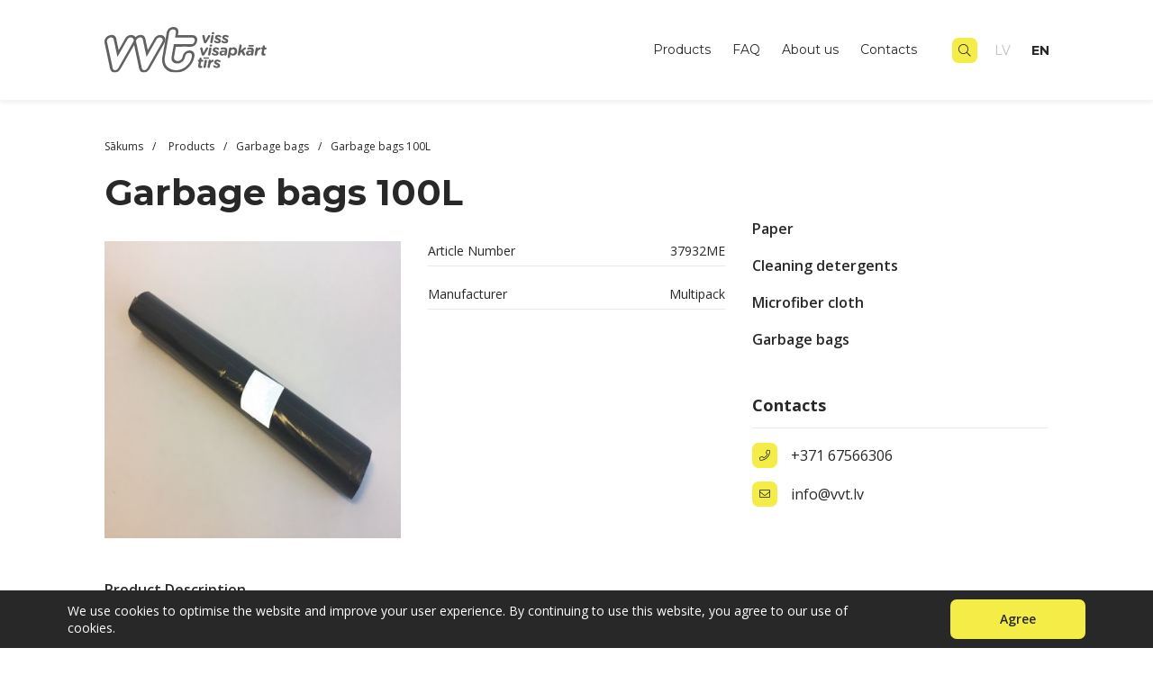

--- FILE ---
content_type: text/html; charset=UTF-8
request_url: https://www.vvt.lv/en/product/garbage-bags-100l-2-en/
body_size: 12663
content:
<!doctype html>
<html lang="en-GB">
<head>
<meta charset="UTF-8">
<meta id="Viewport" name="viewport" content="width=device-width, initial-scale=1.0, maximum-scale=10.0">
	
<link rel="profile" href="http://gmpg.org/xfn/11">
<link rel="pingback" href="https://www.vvt.lv/xmlrpc.php">

<link rel="apple-touch-icon" sizes="180x180" href="https://www.vvt.lv/wp-content/themes/vvt2022/assets/images/favicon/apple-touch-icon.png">
<link rel="icon" type="image/png" sizes="32x32" href="https://www.vvt.lv/wp-content/themes/vvt2022/assets/images/favicon/favicon-32x32.png">
<link rel="icon" type="image/png" sizes="16x16" href="https://www.vvt.lv/wp-content/themes/vvt2022/assets/images/favicon/favicon-16x16.png">
<link rel="manifest" href="https://www.vvt.lv/wp-content/themes/vvt2022/assets/images/favicon/site.webmanifest">
<link rel="mask-icon" href="https://www.vvt.lv/wp-content/themes/vvt2022/assets/images/favicon/safari-pinned-tab.svg" color="#5bbad5">
<meta name="msapplication-TileColor" content="#00a300">
<meta name="theme-color" content="#ffffff">

<meta name="google-site-verification" content="nRLSzfFMDxAVc4Sg3rjQ9EUHkRwvpEqMEDTg7zryqPo" />
<meta name="facebook-domain-verification" content="0p01hfavpezw12uhlt71e18h1l4fs3" />


<script type="text/javascript">
  //<![CDATA[
    var siteUrl = encodeURIComponent( 'https://www.vvt.lv/en/product/garbage-bags-100l-2-en' );
    var shareTitle = encodeURIComponent( '' );
    var shareImg = encodeURIComponent( 'https://www.vvt.lv/wp-content/themes/vvt2022/images/logo.svg' );
    var summary = encodeURIComponent( '' );
  //]]> 
</script>
	
<link rel="stylesheet" href="https://www.vvt.lv/wp-content/themes/vvt2022/style.css" />

<meta name='robots' content='index, follow, max-image-preview:large, max-snippet:-1, max-video-preview:-1' />
<link rel="alternate" href="https://www.vvt.lv/produkts/atkritumu-maisi-lv" hreflang="lv" />
<link rel="alternate" href="https://www.vvt.lv/en/product/garbage-bags-100l-2-en" hreflang="en" />

	<!-- This site is optimized with the Yoast SEO plugin v24.2 - https://yoast.com/wordpress/plugins/seo/ -->
	<title>Garbage bags 100L | VVT</title>
	<link rel="canonical" href="https://www.vvt.lv/en/product/garbage-bags-100l-2-en" />
	<meta property="og:locale" content="en_GB" />
	<meta property="og:locale:alternate" content="lv_LV" />
	<meta property="og:type" content="article" />
	<meta property="og:title" content="Garbage bags 100L | VVT" />
	<meta property="og:url" content="https://www.vvt.lv/en/product/garbage-bags-100l-2-en" />
	<meta property="og:site_name" content="VVT" />
	<meta property="og:image" content="https://www.vvt.lv/wp-content/uploads/2018/02/1083-lv-atkritumu-maisi-1-1.jpg" />
	<meta property="og:image:width" content="1000" />
	<meta property="og:image:height" content="1000" />
	<meta property="og:image:type" content="image/jpeg" />
	<meta name="twitter:card" content="summary_large_image" />
	<script type="application/ld+json" class="yoast-schema-graph">{"@context":"https://schema.org","@graph":[{"@type":"WebPage","@id":"https://www.vvt.lv/en/product/garbage-bags-100l-2-en","url":"https://www.vvt.lv/en/product/garbage-bags-100l-2-en","name":"Garbage bags 100L | VVT","isPartOf":{"@id":"https://www.vvt.lv/en/#website"},"primaryImageOfPage":{"@id":"https://www.vvt.lv/en/product/garbage-bags-100l-2-en#primaryimage"},"image":{"@id":"https://www.vvt.lv/en/product/garbage-bags-100l-2-en#primaryimage"},"thumbnailUrl":"https://www.vvt.lv/wp-content/uploads/2018/02/1083-lv-atkritumu-maisi-1-1.jpg","datePublished":"2018-02-14T15:24:14+00:00","dateModified":"2018-02-14T15:24:14+00:00","breadcrumb":{"@id":"https://www.vvt.lv/en/product/garbage-bags-100l-2-en#breadcrumb"},"inLanguage":"en-GB","potentialAction":[{"@type":"ReadAction","target":["https://www.vvt.lv/en/product/garbage-bags-100l-2-en"]}]},{"@type":"ImageObject","inLanguage":"en-GB","@id":"https://www.vvt.lv/en/product/garbage-bags-100l-2-en#primaryimage","url":"https://www.vvt.lv/wp-content/uploads/2018/02/1083-lv-atkritumu-maisi-1-1.jpg","contentUrl":"https://www.vvt.lv/wp-content/uploads/2018/02/1083-lv-atkritumu-maisi-1-1.jpg","width":1000,"height":1000},{"@type":"WebSite","@id":"https://www.vvt.lv/en/#website","url":"https://www.vvt.lv/en/","name":"VVT","description":"Professional Commercial Cleaning Products","potentialAction":[{"@type":"SearchAction","target":{"@type":"EntryPoint","urlTemplate":"https://www.vvt.lv/en/?s={search_term_string}"},"query-input":{"@type":"PropertyValueSpecification","valueRequired":true,"valueName":"search_term_string"}}],"inLanguage":"en-GB"},{"@type":"BreadcrumbList","@id":"https://www.vvt.lv/en/product/garbage-bags-100l-2-en#breadcrumb","itemListElement":[{"@type":"ListItem","position":1,"name":"Home","item":"https://www.vvt.lv/en"},{"@type":"ListItem","position":2,"name":"Products","item":"https://www.vvt.lv/en/products/"},{"@type":"ListItem","position":3,"name":"Garbage bags 100L","item":"https://www.vvt.lv/en/product/garbage-bags-100l-2-en"}]}]}</script>
	<!-- / Yoast SEO plugin. -->


<link rel="alternate" title="oEmbed (JSON)" type="application/json+oembed" href="https://www.vvt.lv/wp-json/oembed/1.0/embed?url=https%3A%2F%2Fwww.vvt.lv%2Fen%2Fproduct%2Fgarbage-bags-100l-2-en" />
<link rel="alternate" title="oEmbed (XML)" type="text/xml+oembed" href="https://www.vvt.lv/wp-json/oembed/1.0/embed?url=https%3A%2F%2Fwww.vvt.lv%2Fen%2Fproduct%2Fgarbage-bags-100l-2-en&#038;format=xml" />
<style id='wp-img-auto-sizes-contain-inline-css' type='text/css'>
img:is([sizes=auto i],[sizes^="auto," i]){contain-intrinsic-size:3000px 1500px}
/*# sourceURL=wp-img-auto-sizes-contain-inline-css */
</style>
<style id='wp-emoji-styles-inline-css' type='text/css'>

	img.wp-smiley, img.emoji {
		display: inline !important;
		border: none !important;
		box-shadow: none !important;
		height: 1em !important;
		width: 1em !important;
		margin: 0 0.07em !important;
		vertical-align: -0.1em !important;
		background: none !important;
		padding: 0 !important;
	}
/*# sourceURL=wp-emoji-styles-inline-css */
</style>
<style id='wp-block-library-inline-css' type='text/css'>
:root{--wp-block-synced-color:#7a00df;--wp-block-synced-color--rgb:122,0,223;--wp-bound-block-color:var(--wp-block-synced-color);--wp-editor-canvas-background:#ddd;--wp-admin-theme-color:#007cba;--wp-admin-theme-color--rgb:0,124,186;--wp-admin-theme-color-darker-10:#006ba1;--wp-admin-theme-color-darker-10--rgb:0,107,160.5;--wp-admin-theme-color-darker-20:#005a87;--wp-admin-theme-color-darker-20--rgb:0,90,135;--wp-admin-border-width-focus:2px}@media (min-resolution:192dpi){:root{--wp-admin-border-width-focus:1.5px}}.wp-element-button{cursor:pointer}:root .has-very-light-gray-background-color{background-color:#eee}:root .has-very-dark-gray-background-color{background-color:#313131}:root .has-very-light-gray-color{color:#eee}:root .has-very-dark-gray-color{color:#313131}:root .has-vivid-green-cyan-to-vivid-cyan-blue-gradient-background{background:linear-gradient(135deg,#00d084,#0693e3)}:root .has-purple-crush-gradient-background{background:linear-gradient(135deg,#34e2e4,#4721fb 50%,#ab1dfe)}:root .has-hazy-dawn-gradient-background{background:linear-gradient(135deg,#faaca8,#dad0ec)}:root .has-subdued-olive-gradient-background{background:linear-gradient(135deg,#fafae1,#67a671)}:root .has-atomic-cream-gradient-background{background:linear-gradient(135deg,#fdd79a,#004a59)}:root .has-nightshade-gradient-background{background:linear-gradient(135deg,#330968,#31cdcf)}:root .has-midnight-gradient-background{background:linear-gradient(135deg,#020381,#2874fc)}:root{--wp--preset--font-size--normal:16px;--wp--preset--font-size--huge:42px}.has-regular-font-size{font-size:1em}.has-larger-font-size{font-size:2.625em}.has-normal-font-size{font-size:var(--wp--preset--font-size--normal)}.has-huge-font-size{font-size:var(--wp--preset--font-size--huge)}.has-text-align-center{text-align:center}.has-text-align-left{text-align:left}.has-text-align-right{text-align:right}.has-fit-text{white-space:nowrap!important}#end-resizable-editor-section{display:none}.aligncenter{clear:both}.items-justified-left{justify-content:flex-start}.items-justified-center{justify-content:center}.items-justified-right{justify-content:flex-end}.items-justified-space-between{justify-content:space-between}.screen-reader-text{border:0;clip-path:inset(50%);height:1px;margin:-1px;overflow:hidden;padding:0;position:absolute;width:1px;word-wrap:normal!important}.screen-reader-text:focus{background-color:#ddd;clip-path:none;color:#444;display:block;font-size:1em;height:auto;left:5px;line-height:normal;padding:15px 23px 14px;text-decoration:none;top:5px;width:auto;z-index:100000}html :where(.has-border-color){border-style:solid}html :where([style*=border-top-color]){border-top-style:solid}html :where([style*=border-right-color]){border-right-style:solid}html :where([style*=border-bottom-color]){border-bottom-style:solid}html :where([style*=border-left-color]){border-left-style:solid}html :where([style*=border-width]){border-style:solid}html :where([style*=border-top-width]){border-top-style:solid}html :where([style*=border-right-width]){border-right-style:solid}html :where([style*=border-bottom-width]){border-bottom-style:solid}html :where([style*=border-left-width]){border-left-style:solid}html :where(img[class*=wp-image-]){height:auto;max-width:100%}:where(figure){margin:0 0 1em}html :where(.is-position-sticky){--wp-admin--admin-bar--position-offset:var(--wp-admin--admin-bar--height,0px)}@media screen and (max-width:600px){html :where(.is-position-sticky){--wp-admin--admin-bar--position-offset:0px}}

/*# sourceURL=wp-block-library-inline-css */
</style><style id='global-styles-inline-css' type='text/css'>
:root{--wp--preset--aspect-ratio--square: 1;--wp--preset--aspect-ratio--4-3: 4/3;--wp--preset--aspect-ratio--3-4: 3/4;--wp--preset--aspect-ratio--3-2: 3/2;--wp--preset--aspect-ratio--2-3: 2/3;--wp--preset--aspect-ratio--16-9: 16/9;--wp--preset--aspect-ratio--9-16: 9/16;--wp--preset--color--black: #000000;--wp--preset--color--cyan-bluish-gray: #abb8c3;--wp--preset--color--white: #ffffff;--wp--preset--color--pale-pink: #f78da7;--wp--preset--color--vivid-red: #cf2e2e;--wp--preset--color--luminous-vivid-orange: #ff6900;--wp--preset--color--luminous-vivid-amber: #fcb900;--wp--preset--color--light-green-cyan: #7bdcb5;--wp--preset--color--vivid-green-cyan: #00d084;--wp--preset--color--pale-cyan-blue: #8ed1fc;--wp--preset--color--vivid-cyan-blue: #0693e3;--wp--preset--color--vivid-purple: #9b51e0;--wp--preset--gradient--vivid-cyan-blue-to-vivid-purple: linear-gradient(135deg,rgb(6,147,227) 0%,rgb(155,81,224) 100%);--wp--preset--gradient--light-green-cyan-to-vivid-green-cyan: linear-gradient(135deg,rgb(122,220,180) 0%,rgb(0,208,130) 100%);--wp--preset--gradient--luminous-vivid-amber-to-luminous-vivid-orange: linear-gradient(135deg,rgb(252,185,0) 0%,rgb(255,105,0) 100%);--wp--preset--gradient--luminous-vivid-orange-to-vivid-red: linear-gradient(135deg,rgb(255,105,0) 0%,rgb(207,46,46) 100%);--wp--preset--gradient--very-light-gray-to-cyan-bluish-gray: linear-gradient(135deg,rgb(238,238,238) 0%,rgb(169,184,195) 100%);--wp--preset--gradient--cool-to-warm-spectrum: linear-gradient(135deg,rgb(74,234,220) 0%,rgb(151,120,209) 20%,rgb(207,42,186) 40%,rgb(238,44,130) 60%,rgb(251,105,98) 80%,rgb(254,248,76) 100%);--wp--preset--gradient--blush-light-purple: linear-gradient(135deg,rgb(255,206,236) 0%,rgb(152,150,240) 100%);--wp--preset--gradient--blush-bordeaux: linear-gradient(135deg,rgb(254,205,165) 0%,rgb(254,45,45) 50%,rgb(107,0,62) 100%);--wp--preset--gradient--luminous-dusk: linear-gradient(135deg,rgb(255,203,112) 0%,rgb(199,81,192) 50%,rgb(65,88,208) 100%);--wp--preset--gradient--pale-ocean: linear-gradient(135deg,rgb(255,245,203) 0%,rgb(182,227,212) 50%,rgb(51,167,181) 100%);--wp--preset--gradient--electric-grass: linear-gradient(135deg,rgb(202,248,128) 0%,rgb(113,206,126) 100%);--wp--preset--gradient--midnight: linear-gradient(135deg,rgb(2,3,129) 0%,rgb(40,116,252) 100%);--wp--preset--font-size--small: 13px;--wp--preset--font-size--medium: 20px;--wp--preset--font-size--large: 36px;--wp--preset--font-size--x-large: 42px;--wp--preset--spacing--20: 0.44rem;--wp--preset--spacing--30: 0.67rem;--wp--preset--spacing--40: 1rem;--wp--preset--spacing--50: 1.5rem;--wp--preset--spacing--60: 2.25rem;--wp--preset--spacing--70: 3.38rem;--wp--preset--spacing--80: 5.06rem;--wp--preset--shadow--natural: 6px 6px 9px rgba(0, 0, 0, 0.2);--wp--preset--shadow--deep: 12px 12px 50px rgba(0, 0, 0, 0.4);--wp--preset--shadow--sharp: 6px 6px 0px rgba(0, 0, 0, 0.2);--wp--preset--shadow--outlined: 6px 6px 0px -3px rgb(255, 255, 255), 6px 6px rgb(0, 0, 0);--wp--preset--shadow--crisp: 6px 6px 0px rgb(0, 0, 0);}:where(.is-layout-flex){gap: 0.5em;}:where(.is-layout-grid){gap: 0.5em;}body .is-layout-flex{display: flex;}.is-layout-flex{flex-wrap: wrap;align-items: center;}.is-layout-flex > :is(*, div){margin: 0;}body .is-layout-grid{display: grid;}.is-layout-grid > :is(*, div){margin: 0;}:where(.wp-block-columns.is-layout-flex){gap: 2em;}:where(.wp-block-columns.is-layout-grid){gap: 2em;}:where(.wp-block-post-template.is-layout-flex){gap: 1.25em;}:where(.wp-block-post-template.is-layout-grid){gap: 1.25em;}.has-black-color{color: var(--wp--preset--color--black) !important;}.has-cyan-bluish-gray-color{color: var(--wp--preset--color--cyan-bluish-gray) !important;}.has-white-color{color: var(--wp--preset--color--white) !important;}.has-pale-pink-color{color: var(--wp--preset--color--pale-pink) !important;}.has-vivid-red-color{color: var(--wp--preset--color--vivid-red) !important;}.has-luminous-vivid-orange-color{color: var(--wp--preset--color--luminous-vivid-orange) !important;}.has-luminous-vivid-amber-color{color: var(--wp--preset--color--luminous-vivid-amber) !important;}.has-light-green-cyan-color{color: var(--wp--preset--color--light-green-cyan) !important;}.has-vivid-green-cyan-color{color: var(--wp--preset--color--vivid-green-cyan) !important;}.has-pale-cyan-blue-color{color: var(--wp--preset--color--pale-cyan-blue) !important;}.has-vivid-cyan-blue-color{color: var(--wp--preset--color--vivid-cyan-blue) !important;}.has-vivid-purple-color{color: var(--wp--preset--color--vivid-purple) !important;}.has-black-background-color{background-color: var(--wp--preset--color--black) !important;}.has-cyan-bluish-gray-background-color{background-color: var(--wp--preset--color--cyan-bluish-gray) !important;}.has-white-background-color{background-color: var(--wp--preset--color--white) !important;}.has-pale-pink-background-color{background-color: var(--wp--preset--color--pale-pink) !important;}.has-vivid-red-background-color{background-color: var(--wp--preset--color--vivid-red) !important;}.has-luminous-vivid-orange-background-color{background-color: var(--wp--preset--color--luminous-vivid-orange) !important;}.has-luminous-vivid-amber-background-color{background-color: var(--wp--preset--color--luminous-vivid-amber) !important;}.has-light-green-cyan-background-color{background-color: var(--wp--preset--color--light-green-cyan) !important;}.has-vivid-green-cyan-background-color{background-color: var(--wp--preset--color--vivid-green-cyan) !important;}.has-pale-cyan-blue-background-color{background-color: var(--wp--preset--color--pale-cyan-blue) !important;}.has-vivid-cyan-blue-background-color{background-color: var(--wp--preset--color--vivid-cyan-blue) !important;}.has-vivid-purple-background-color{background-color: var(--wp--preset--color--vivid-purple) !important;}.has-black-border-color{border-color: var(--wp--preset--color--black) !important;}.has-cyan-bluish-gray-border-color{border-color: var(--wp--preset--color--cyan-bluish-gray) !important;}.has-white-border-color{border-color: var(--wp--preset--color--white) !important;}.has-pale-pink-border-color{border-color: var(--wp--preset--color--pale-pink) !important;}.has-vivid-red-border-color{border-color: var(--wp--preset--color--vivid-red) !important;}.has-luminous-vivid-orange-border-color{border-color: var(--wp--preset--color--luminous-vivid-orange) !important;}.has-luminous-vivid-amber-border-color{border-color: var(--wp--preset--color--luminous-vivid-amber) !important;}.has-light-green-cyan-border-color{border-color: var(--wp--preset--color--light-green-cyan) !important;}.has-vivid-green-cyan-border-color{border-color: var(--wp--preset--color--vivid-green-cyan) !important;}.has-pale-cyan-blue-border-color{border-color: var(--wp--preset--color--pale-cyan-blue) !important;}.has-vivid-cyan-blue-border-color{border-color: var(--wp--preset--color--vivid-cyan-blue) !important;}.has-vivid-purple-border-color{border-color: var(--wp--preset--color--vivid-purple) !important;}.has-vivid-cyan-blue-to-vivid-purple-gradient-background{background: var(--wp--preset--gradient--vivid-cyan-blue-to-vivid-purple) !important;}.has-light-green-cyan-to-vivid-green-cyan-gradient-background{background: var(--wp--preset--gradient--light-green-cyan-to-vivid-green-cyan) !important;}.has-luminous-vivid-amber-to-luminous-vivid-orange-gradient-background{background: var(--wp--preset--gradient--luminous-vivid-amber-to-luminous-vivid-orange) !important;}.has-luminous-vivid-orange-to-vivid-red-gradient-background{background: var(--wp--preset--gradient--luminous-vivid-orange-to-vivid-red) !important;}.has-very-light-gray-to-cyan-bluish-gray-gradient-background{background: var(--wp--preset--gradient--very-light-gray-to-cyan-bluish-gray) !important;}.has-cool-to-warm-spectrum-gradient-background{background: var(--wp--preset--gradient--cool-to-warm-spectrum) !important;}.has-blush-light-purple-gradient-background{background: var(--wp--preset--gradient--blush-light-purple) !important;}.has-blush-bordeaux-gradient-background{background: var(--wp--preset--gradient--blush-bordeaux) !important;}.has-luminous-dusk-gradient-background{background: var(--wp--preset--gradient--luminous-dusk) !important;}.has-pale-ocean-gradient-background{background: var(--wp--preset--gradient--pale-ocean) !important;}.has-electric-grass-gradient-background{background: var(--wp--preset--gradient--electric-grass) !important;}.has-midnight-gradient-background{background: var(--wp--preset--gradient--midnight) !important;}.has-small-font-size{font-size: var(--wp--preset--font-size--small) !important;}.has-medium-font-size{font-size: var(--wp--preset--font-size--medium) !important;}.has-large-font-size{font-size: var(--wp--preset--font-size--large) !important;}.has-x-large-font-size{font-size: var(--wp--preset--font-size--x-large) !important;}
/*# sourceURL=global-styles-inline-css */
</style>

<style id='classic-theme-styles-inline-css' type='text/css'>
/*! This file is auto-generated */
.wp-block-button__link{color:#fff;background-color:#32373c;border-radius:9999px;box-shadow:none;text-decoration:none;padding:calc(.667em + 2px) calc(1.333em + 2px);font-size:1.125em}.wp-block-file__button{background:#32373c;color:#fff;text-decoration:none}
/*# sourceURL=/wp-includes/css/classic-themes.min.css */
</style>
<link rel='stylesheet' id='style-css' href='https://www.vvt.lv/wp-content/themes/vvt2022/assets/dist/css/style.css?ver=0.12345678' type='text/css' media='all' />
<link rel='stylesheet' id='easyzoom_css-css' href='https://www.vvt.lv/wp-content/themes/vvt2022/assets/dist/easyzoom/easyzoom.css?ver=0.12345678' type='text/css' media='all' />
<link rel="https://api.w.org/" href="https://www.vvt.lv/wp-json/" /><link rel="EditURI" type="application/rsd+xml" title="RSD" href="https://www.vvt.lv/xmlrpc.php?rsd" />
<meta name="generator" content="WordPress 6.9" />
<link rel='shortlink' href='https://www.vvt.lv/?p=1172' />
		<style type="text/css" id="wp-custom-css">
			.product-list-inner .item-image {
min-height: 215px;
display: flex;
align-items: center;
}

.block-product-list.product-grid .product-list-inner .item .item-inner h2 {
	font-weight: 600!important;
}

.block-industries .styled-as-h1.product-list-title {
	font-weight: 700!important;
}		</style>
		
<!-- Google tag (gtag.js) -->
<script async src="https://www.googletagmanager.com/gtag/js?id=G-1Q64S2XXHZ"></script>
<script>
  window.dataLayer = window.dataLayer || [];
  function gtag(){dataLayer.push(arguments);}
  gtag('js', new Date());
  gtag('config', 'G-1Q64S2XXHZ');
</script>
<!-- Google tag (gtag.js) -->

<!-- Facebook Pixel Code -->
<script>
!function(f,b,e,v,n,t,s)
{if(f.fbq)return;n=f.fbq=function(){n.callMethod?
n.callMethod.apply(n,arguments):n.queue.push(arguments)};
if(!f._fbq)f._fbq=n;n.push=n;n.loaded=!0;n.version='2.0';
n.queue=[];t=b.createElement(e);t.async=!0;
t.src=v;s=b.getElementsByTagName(e)[0];
s.parentNode.insertBefore(t,s)}(window, document,'script',
'https://connect.facebook.net/en_US/fbevents.js');
fbq('init', '492053385160949');
fbq('track', 'PageView');
</script>
<noscript><img height="1" width="1" style="display:none"
src="https://www.facebook.com/tr?id=492053385160949&ev=PageView&noscript=1"
/></noscript>
<!-- End Facebook Pixel Code -->

</head>

<body>

    <div class="wrapper-page">
        <div class="wrapper-page-header-and-content">

            <header class="layout-header">
                <div class="container">
                    <a href="https://www.vvt.lv/en/" class="header-logo" title="VVT">
                        <img src="https://www.vvt.lv/wp-content/themes/vvt2022/assets/images/logo.svg" alt="VVT" title="VVT" />
                    </a>
                    <div class="block-main-menu">
                        <div class="header-languages header-languages-mobile">
                                                            <a href="https://www.vvt.lv/produkts/atkritumu-maisi-lv" class="">lv</a>
                                                            <a href="https://www.vvt.lv/en/product/garbage-bags-100l-2-en" class="active">en</a>
                                                    </div>
                        <button type="button" class="menu-open"></button>
                        <div class="block-main-menu-inner">
                            <div class="overflow-wrapper">
                                <div class="wrapper-navigation-menu">
                                    <nav class="navigation-menu">
                                        <li class="menu-item item item-products has-submenu" title="Products">
                                            <a href="https://www.vvt.lv/en/products/" title="Products">
                                                Products                                            </a>
                                            
                                            <a href="#" class="submenu-toggle"><i class="fal fa-angle-right"></i></a>
                                            <ul class="submenu-produtcs-mobile submenu">
                                                                                                    <li class="item">
                                                        <a href="https://www.vvt.lv/en/industries/horeca-en/" title="HoReCa">HoReCa</a>
                                                    </li>
                                                                                                    <li class="item">
                                                        <a href="https://www.vvt.lv/en/industries/manufacturing/" title="Manufacturing">Manufacturing</a>
                                                    </li>
                                                                                                    <li class="item">
                                                        <a href="https://www.vvt.lv/en/industries/business/" title="Business">Business</a>
                                                    </li>
                                                                                                    <li class="item">
                                                        <a href="https://www.vvt.lv/en/industries/public-institutions/" title="Public Institutions">Public Institutions</a>
                                                    </li>
                                                                                                    <li class="item">
                                                        <a href="https://www.vvt.lv/en/industries/medicine/" title="Medicine">Medicine</a>
                                                    </li>
                                                                                                    <li class="item">
                                                        <a href="https://www.vvt.lv/en/industries/automotive/" title="Automotive">Automotive</a>
                                                    </li>
                                                                                            <a href="#" class="button button-secondary button-secondary-reverse submenu-toggle-close">Back</a>
                                            </ul>
                                        </li>
                                        <li class="menu-item menu-item-type-post_type menu-item-object-page item" title="FAQ"><a title="FAQ" href="https://www.vvt.lv/en/faq/">FAQ</a></li>
<li class="menu-item menu-item-type-post_type menu-item-object-page item" title="About us"><a title="About us" href="https://www.vvt.lv/en/about-us/">About us</a></li>
<li class="menu-item menu-item-type-post_type menu-item-object-page item" title="Contacts"><a title="Contacts" href="https://www.vvt.lv/en/contacts/">Contacts</a></li>
                                    </nav>
                                    <div class="header-search-form">
                                        <form role="search" method="get" class="search-form" action="https://www.vvt.lv/en/search-results/search-results-products/">
                                            <div class="block-input block-input-type-default block-input-type-search">
                                                <div class="wrapper-input">
                                                    <input type="search" id="cs" value="" name="cs" placeholder="" autocomplete="off" style="outline: none;">
                                                    <button type="submit"><i class="far fa-search"></i></button>
                                                    <a href="#" class="search-close"><i class="fas fa-times"></i></a>
                                                </div>
                                            </div>
                                        </form>
                                    </div>
                                </div>
                                <div class="header-search">
                                    <div class="search-toggle"><i class="fal fa-search"></i></div>
                                </div>
                                <div class="header-languages">
                                                                            <a href="https://www.vvt.lv/produkts/atkritumu-maisi-lv" class="">lv</a>
                                                                            <a href="https://www.vvt.lv/en/product/garbage-bags-100l-2-en" class="active">en</a>
                                                                    </div>
                            </div>
                        </div>
                    </div>
                </div>  
                <div class="header-products-submenu">
                    <div class="container">
                                                <ul>
                                                                  
                                    <li>
                                        <a href="https://www.vvt.lv/en/categories/floor-cleaning-robots/">
                                            Floor cleaning robots                                        </a>
                                                                                                                    </li> 
                                                                                                  
                                    <li>
                                        <a href="https://www.vvt.lv/en/categories/oxygen-dispensers/">
                                            Oxygen dispensers                                        </a>
                                                                                                                    </li> 
                                                                                                  
                                    <li>
                                        <a href="https://www.vvt.lv/en/categories/xibu-air-fresheners/">
                                            Xibu Air Fresheners                                        </a>
                                                                                                                    </li> 
                                                                                                  
                                    <li>
                                        <a href="https://www.vvt.lv/en/categories/regular-air-fresheners/">
                                            Spray-OutAir Fresheners                                        </a>
                                                                                                                    </li> 
                                                                                                  
                                    <li>
                                        <a href="https://www.vvt.lv/en/categories/paper-soap/">
                                            Paper, soap                                        </a>
                                                                                                                            <ul>
                                                                                                                                                            <li>
                                                            <a href="https://www.vvt.lv/en/categories/toilet-paper/">
                                                                Toilet paper                                                            </a>
                                                        </li>
                                                     
                                                                                                                                                            <li>
                                                            <a href="https://www.vvt.lv/en/categories/towel-rolls/">
                                                                Towel rolls                                                            </a>
                                                        </li>
                                                     
                                                                                                                                                            <li>
                                                            <a href="https://www.vvt.lv/en/categories/folded-towel/">
                                                                Folded towel                                                            </a>
                                                        </li>
                                                     
                                                                                                                                                            <li>
                                                            <a href="https://www.vvt.lv/en/categories/table-napkins/">
                                                                Table napkins                                                            </a>
                                                        </li>
                                                     
                                                                                                                                                            <li>
                                                            <a href="https://www.vvt.lv/en/categories/table-dispensers/">
                                                                Napkins for table dispensers                                                            </a>
                                                        </li>
                                                     
                                                                                                                                                            <li>
                                                            <a href="https://www.vvt.lv/en/categories/cosmetic-napkins/">
                                                                Cosmetic napkins                                                            </a>
                                                        </li>
                                                     
                                                                                                                                                            <li>
                                                            <a href="https://www.vvt.lv/en/categories/industrial-paper/">
                                                                Industrial paper                                                            </a>
                                                        </li>
                                                     
                                                                                                                                                            <li>
                                                            <a href="https://www.vvt.lv/en/categories/kitchen-towel/">
                                                                Kitchen towel                                                            </a>
                                                        </li>
                                                     
                                                                                                                                                            <li>
                                                            <a href="https://www.vvt.lv/en/categories/medicine-rolls/">
                                                                Other paper products                                                            </a>
                                                        </li>
                                                     
                                                 
                                            </ul> 
                                                                            </li> 
                                                                                                  
                                    <li>
                                        <a href="https://www.vvt.lv/en/categories/oxygen-refills/">
                                            Oxygen Refills                                        </a>
                                                                                                                    </li> 
                                                                                                  
                                    <li>
                                        <a href="https://www.vvt.lv/en/categories/xibu-refills/">
                                            Xibu Refills                                        </a>
                                                                                                                    </li> 
                                                                                                  
                                    <li>
                                        <a href="https://www.vvt.lv/en/categories/dispensers/">
                                            Dispensers                                        </a>
                                                                                                                            <ul>
                                                                                                                                                            <li>
                                                            <a href="https://www.vvt.lv/en/categories/paper-towel-dispensers/">
                                                                Paper towel dispensers                                                            </a>
                                                        </li>
                                                     
                                                                                                                                                            <li>
                                                            <a href="https://www.vvt.lv/en/categories/toilet-paper-dispensers/">
                                                                Toilet paper dispensers                                                            </a>
                                                        </li>
                                                     
                                                                                                                                                            <li>
                                                            <a href="https://www.vvt.lv/en/categories/soap-dispensers/">
                                                                Soap dispensers                                                            </a>
                                                        </li>
                                                     
                                                                                                                                                            <li>
                                                            <a href="https://www.vvt.lv/en/categories/air-fresh-dispensers/">
                                                                Air fresh dispensers                                                            </a>
                                                        </li>
                                                     
                                                                                                                                                            <li>
                                                            <a href="https://www.vvt.lv/en/categories/industrial-soap/">
                                                                Industrial soap                                                            </a>
                                                        </li>
                                                     
                                                                                                                                                            <li>
                                                            <a href="https://www.vvt.lv/en/categories/hand-dryers/">
                                                                Hand dryers                                                            </a>
                                                        </li>
                                                     
                                                                                                                                                            <li>
                                                            <a href="https://www.vvt.lv/en/categories/other-dispensers/">
                                                                Other dispensers                                                            </a>
                                                        </li>
                                                     
                                                 
                                            </ul> 
                                                                            </li> 
                                                                                                  
                                    <li>
                                        <a href="https://www.vvt.lv/en/categories/soap-for-dispensers/">
                                            Soap for dispensers                                        </a>
                                                                                                                    </li> 
                                                                                                  
                                    <li>
                                        <a href="https://www.vvt.lv/en/categories/soap-2/">
                                            Soap                                        </a>
                                                                                                                    </li> 
                                                                                                  
                                    <li>
                                        <a href="https://www.vvt.lv/en/categories/cleaning-products/">
                                            Cleaning products                                        </a>
                                                                                                                            <ul>
                                                                                                                                                            <li>
                                                            <a href="https://www.vvt.lv/en/categories/floors/">
                                                                Floors                                                            </a>
                                                        </li>
                                                     
                                                                                                                                                            <li>
                                                            <a href="https://www.vvt.lv/en/categories/washrooms/">
                                                                Washrooms                                                            </a>
                                                        </li>
                                                     
                                                                                                                                                            <li>
                                                            <a href="https://www.vvt.lv/en/categories/interior/">
                                                                Interior                                                            </a>
                                                        </li>
                                                     
                                                                                                                                                            <li>
                                                            <a href="https://www.vvt.lv/en/categories/glass/">
                                                                Glass                                                            </a>
                                                        </li>
                                                     
                                                                                                                                                            <li>
                                                            <a href="https://www.vvt.lv/en/categories/multi-purpose/">
                                                                Multi purpose                                                            </a>
                                                        </li>
                                                     
                                                                                                                                                            <li>
                                                            <a href="https://www.vvt.lv/en/categories/dishes-manual/">
                                                                Dish washing (manually)                                                            </a>
                                                        </li>
                                                     
                                                                                                                                                            <li>
                                                            <a href="https://www.vvt.lv/en/categories/kitchen/">
                                                                Kitchen                                                            </a>
                                                        </li>
                                                     
                                                                                                                                                            <li>
                                                            <a href="https://www.vvt.lv/en/categories/disinfection/">
                                                                Disinfection                                                            </a>
                                                        </li>
                                                     
                                                                                                                                                            <li>
                                                            <a href="https://www.vvt.lv/en/categories/laundry/">
                                                                Laundry                                                            </a>
                                                        </li>
                                                     
                                                                                                                                                            <li>
                                                            <a href="https://www.vvt.lv/en/categories/dish-washing-machines/">
                                                                Dish washing (machines)                                                            </a>
                                                        </li>
                                                     
                                                                                                                                                            <li>
                                                            <a href="https://www.vvt.lv/en/categories/industrial/">
                                                                Industrial                                                            </a>
                                                        </li>
                                                     
                                                                                                     
                                                                                                                                                            <li>
                                                            <a href="https://www.vvt.lv/en/categories/air-freshners/">
                                                                Air freshners                                                            </a>
                                                        </li>
                                                     
                                                 
                                            </ul> 
                                                                            </li> 
                                                                                                  
                                    <li>
                                        <a href="https://www.vvt.lv/en/categories/industrial-soap-2/">
                                            Industrial soap                                        </a>
                                                                                                                    </li> 
                                                                                                                                                              
                                    <li>
                                        <a href="https://www.vvt.lv/en/categories/hand-care/">
                                            Hand care                                        </a>
                                                                                                                    </li> 
                                                                                                  
                                    <li>
                                        <a href="https://www.vvt.lv/en/categories/cleaning-tools/">
                                            Cleaning tools                                        </a>
                                                                                                                            <ul>
                                                                                                                                                            <li>
                                                            <a href="https://www.vvt.lv/en/categories/mops/">
                                                                Mops                                                            </a>
                                                        </li>
                                                     
                                                                                                                                                            <li>
                                                            <a href="https://www.vvt.lv/en/categories/mop-holders/">
                                                                Mop holders                                                            </a>
                                                        </li>
                                                     
                                                                                                                                                            <li>
                                                            <a href="https://www.vvt.lv/en/categories/handles/">
                                                                Handles                                                            </a>
                                                        </li>
                                                     
                                                                                                                                                            <li>
                                                            <a href="https://www.vvt.lv/en/categories/microfiber-cloth/">
                                                                Microfiber cloth                                                            </a>
                                                        </li>
                                                     
                                                                                                                                                            <li>
                                                            <a href="https://www.vvt.lv/en/categories/floor-care/">
                                                                Floor care                                                            </a>
                                                        </li>
                                                     
                                                                                                                                                            <li>
                                                            <a href="https://www.vvt.lv/en/categories/surface-cleaning/">
                                                                Surface cleaning                                                            </a>
                                                        </li>
                                                     
                                                                                                                                                            <li>
                                                            <a href="https://www.vvt.lv/en/categories/brooms-and-brushes/">
                                                                Brooms and brushes                                                            </a>
                                                        </li>
                                                     
                                                                                                                                                            <li>
                                                            <a href="https://www.vvt.lv/en/categories/glass-care/">
                                                                Glass care                                                            </a>
                                                        </li>
                                                     
                                                                                                                                                            <li>
                                                            <a href="https://www.vvt.lv/en/categories/gloves/">
                                                                Gloves                                                            </a>
                                                        </li>
                                                     
                                                                                                                                                            <li>
                                                            <a href="https://www.vvt.lv/en/categories/garbage-bags/">
                                                                Garbage bags                                                            </a>
                                                        </li>
                                                     
                                                                                                                                                            <li>
                                                            <a href="https://www.vvt.lv/en/categories/cleaning-trolleys/">
                                                                Cleaning trolleys                                                            </a>
                                                        </li>
                                                     
                                                                                                                                                            <li>
                                                            <a href="https://www.vvt.lv/en/categories/waste-boxes/">
                                                                Waste boxes                                                            </a>
                                                        </li>
                                                     
                                                 
                                            </ul> 
                                                                            </li> 
                                                                                                  
                                    <li>
                                        <a href="https://www.vvt.lv/en/categories/cleaning-machines/">
                                            Cleaning machines                                        </a>
                                                                                                                            <ul>
                                                                                                                                                            <li>
                                                            <a href="https://www.vvt.lv/en/categories/vacuum-cleaners/">
                                                                Columbus vacuum cleaners                                                            </a>
                                                        </li>
                                                     
                                                                                                                                                            <li>
                                                            <a href="https://www.vvt.lv/en/categories/cleaning-machines-2/">
                                                                Columbus cleaning machines                                                            </a>
                                                        </li>
                                                     
                                                                                                                                                            <li>
                                                            <a href="https://www.vvt.lv/en/categories/fimap/">
                                                                Fimap cleaning machines                                                            </a>
                                                        </li>
                                                     
                                                                                                                                                            <li>
                                                            <a href="https://www.vvt.lv/en/categories/fimap-vacuum-cleaner/">
                                                                Fimap vacuum cleaner                                                            </a>
                                                        </li>
                                                     
                                                                                                                                                            <li>
                                                            <a href="https://www.vvt.lv/en/categories/fimap-maintenance-areas-sweepers/">
                                                                Fimap maintenance areas sweepers                                                            </a>
                                                        </li>
                                                     
                                                 
                                            </ul> 
                                                                            </li> 
                                                                                                  
                                    <li>
                                        <a href="https://www.vvt.lv/en/categories/air-fresheners-and-refills-en/">
                                            Air Fresheners And Refills                                        </a>
                                                                                                                    </li> 
                                                                                                  
                                    <li>
                                        <a href="https://www.vvt.lv/en/categories/dishwasher/">
                                            Dishwashers                                        </a>
                                                                                                                            <ul>
                                                                                                                                                            <li>
                                                            <a href="https://www.vvt.lv/en/categories/dishwashers-2/">
                                                                Under counter dishwashing machines                                                            </a>
                                                        </li>
                                                     
                                                                                                                                                            <li>
                                                            <a href="https://www.vvt.lv/en/categories/hood-type-dishwashing-machines/">
                                                                Hood type dishwashing machines                                                            </a>
                                                        </li>
                                                     
                                                                                                                                                            <li>
                                                            <a href="https://www.vvt.lv/en/categories/pass-through-dishwashing-machines/">
                                                                Rack conveyor dishwashing machines                                                            </a>
                                                        </li>
                                                     
                                                                                                                                                            <li>
                                                            <a href="https://www.vvt.lv/en/categories/universal-dishwashers-pot-and-container-washing-ma/">
                                                                Universal dishwashers/Pot and container washing machines                                                            </a>
                                                        </li>
                                                     
                                                 
                                            </ul> 
                                                                            </li> 
                                                                                                  
                                    <li>
                                        <a href="https://www.vvt.lv/en/categories/dosing-systems/">
                                            Dosing systems                                        </a>
                                                                                                                            <ul>
                                                                                                                                                            <li>
                                                            <a href="https://www.vvt.lv/en/categories/washing-liquids/">
                                                                Washing liquids                                                            </a>
                                                        </li>
                                                     
                                                                                                                                                            <li>
                                                            <a href="https://www.vvt.lv/en/categories/commercial-dish-washers/">
                                                                Commercial dish washers                                                            </a>
                                                        </li>
                                                     
                                                 
                                            </ul> 
                                                                            </li> 
                                                                                                  
                                    <li>
                                        <a href="https://www.vvt.lv/en/categories/season-products/">
                                            Season products                                        </a>
                                                                                                                            <ul>
                                                                                                                                                            <li>
                                                            <a href="https://www.vvt.lv/en/categories/winter/">
                                                                Winter                                                            </a>
                                                        </li>
                                                     
                                                                                                     
                                                 
                                            </ul> 
                                                                            </li> 
                                                                                                                                                                                                                                                                                                                                    </ul>
                    </div> 
                </div>          
            </header>
<div class="wrapper-page-content">

	<div class="block-breadcrumbs">
	<div class="container">
		<a href="https://www.vvt.lv/en/" title="Sākums">Sākums</a>
		<!-- Breadcrumb NavXT 7.4.1 -->
<span property="itemListElement" typeof="ListItem"><a property="item" typeof="WebPage" title="Go to Products." href="" class="archive post-products-archive" ><span property="name">Products</span></a><meta property="position" content="1"></span><span property="itemListElement" typeof="ListItem"><a property="item" typeof="WebPage" title="Go to the Garbage bags Product category archives." href="https://www.vvt.lv/en/categories/garbage-bags-2/" class="taxonomy product-categories" ><span property="name">Garbage bags</span></a><meta property="position" content="2"></span><span property="itemListElement" typeof="ListItem"><span property="name" class="post post-products current-item">Garbage bags 100L</span><meta property="url" content="https://www.vvt.lv/en/product/garbage-bags-100l-2-en"><meta property="position" content="3"></span>	</div>
</div>	
	
		<div class="block-product-open">
			<div class="container">
				<div class="row">
					<div class="col-24 col-lg-16">
						<h1>Garbage bags 100L</h1>
					</div>
				</div>
				<div class="row">
					<div class="col-24 col-lg-16">
						<div class="product-description typography-style"></div>
						<div class="row">
															<div class="col-24 col-md-12 col-sm-13">
									<div class="product-image" style="text-align: center;">
																				<div class="easyzoom easyzoom--adjacent easyzoom--with-thumbnails">
											<a href="https://www.vvt.lv/wp-content/uploads/2018/02/1083-lv-atkritumu-maisi-1-1.jpg" class="zoomThis">
												<img src="https://www.vvt.lv/wp-content/uploads/2018/02/1083-lv-atkritumu-maisi-1-1-w-400.jpg" class="size-open-product" alt="Garbage bags 100L" style="height: 330px;object-fit:contain">
											</a>
										</div>
																			</div>
								</div>
														<div class="col-24 col-md-12 col-sm-11">
								<div class="product-details">
									<div class="item typography-style">
										<span>Article Number</span>
										<span>37932ME</span>
									</div>
									<div class="item typography-style">
										<span>Manufacturer</span>
										<span>Multipack</span>
									</div>
										
								</div>
							</div>
						</div>
						<div class="row d-none d-sm-block">
															<div class="col-24">
									<div class="product-image">
																													</div>
								</div>
													</div>

						<div class="product-content">
							<div class="product-content-title">Product Description</div>
							<div class="typography-style">
															</div>
						</div>

						<div class="product-contacts">
							<div class="product-contacts-title">Want this product? Contact us!</div>
							<div class="item-wrapper">
																	<div class="item">
										<div class="image"><i class="fal fa-phone"></i></div>
										<a href="tel:+371 67566306" title="+371 67566306">+371 67566306</a>
									</div>
																									<div class="item">
										<div class="image"><i class="fal fa-envelope"></i></div>
										<a href="mailto:info@vvt.lv" title="info@vvt.lv">info@vvt.lv</a>
									</div>
															</div>
						</div>

						<div class="product-social">
							<span>Share</span>
							<div class="social-icons">
								<a class="item draugiem" href="javascript:;" onclick="javascript:window.open('http://www.draugiem.lv/say/ext/add.php?title=Garbage bags 100L&amp;titlePrefix=vvt.lv&amp;link=https://www.vvt.lv/en/product/garbage-bags-100l-2-en','dr','width=600,height=400');" title="Draugiem"><img src="https://www.vvt.lv/wp-content/themes/vvt2022/assets/images/ic_social_linkedin.svg"></a>
								<a class="item facebook" href="javascript:;" onclick="javascript:window.open('http://www.facebook.com/share.php?s=100&amp;p[title]=Garbage bags 100L&amp;p[url]=https://www.vvt.lv/en/product/garbage-bags-100l-2-en&amp;p[summary]=' + summary,'fb','width=800,height=600');" title="Facebook"><img src="https://www.vvt.lv/wp-content/themes/vvt2022/assets/images/ic_social_facebook.svg"></a>
								<a class="item twitter" href="javascript:;" onclick="javascript:window.open('http://twitter.com/share?url=https://www.vvt.lv/en/product/garbage-bags-100l-2-en&amp;text=Garbage bags 100L','tw','width=800,height=600');" title="Twitter"><img src="https://www.vvt.lv/wp-content/themes/vvt2022/assets/images/ic_social_instagram.svg"></a>
								<a class="item google" href="javascript:;" onclick="javascript:window.open('https://plus.google.com/share?url=https://www.vvt.lv/en/product/garbage-bags-100l-2-en','pusone','width=1024,height=600');" title="Google +"><img src="https://www.vvt.lv/wp-content/themes/vvt2022/assets/images/ic_social_google.svg"></a>
							</div>								
						</div>

						
						
						<div class="product-back">
							<a class="button button-secondary button-secondary-reverse" title="Back" href="#" onclick="window.history.back();">Back</a>
						</div>

						
					</div>
					<div class="col-24 col-lg-8">
													<div class="block-sidebar">

	<div class="sidebar-categories-compact">
		<ul>
						
						
						
						
						
						
						
						
						
						
						
						
						
						
						
						
						
						
						
						
						
			  	 <li class="">
			    	<a href="https://www.vvt.lv/en/categories/paper/">Paper</a>
			   	</li>
		   				
						
			  	 <li class="">
			    	<a href="https://www.vvt.lv/en/categories/vvt-products-2/">Cleaning detergents</a>
			   	</li>
		   				
						
			  	 <li class="">
			    	<a href="https://www.vvt.lv/en/categories/microfiber-cloth-2/">Microfiber cloth</a>
			   	</li>
		   				
						
			  	 <li class="sel">
			    	<a href="https://www.vvt.lv/en/categories/garbage-bags-2/">Garbage bags</a>
			   	</li>
		   				
					</ul>
	</div>
	
	<div class="sidebar-contacts">
		<div class="sidebar-contacts-title">Contacts</div>
					<div class="item">
				<div class="image"><i class="fal fa-phone"></i></div>
				<a href="tel:+371 67566306" title="+371 67566306">+371 67566306</a>
			</div>
							<div class="item">
				<div class="image"><i class="fal fa-envelope"></i></div>
				<a href="mailto:info@vvt.lv" title="info@vvt.lv">info@vvt.lv</a>
			</div>
			</div>

</div>											</div>
				</div>
			</div>
		</div>

	
</div>


    </div> <!--page-content-wrapper end-->

</div> <!--page-wrapper-->

 
    <div class="block-brands">
        <div class="container">
            <div class="brands-title">Cooperation<br />Partners</div>        
            <div class="slider-block brands-slider">
                <div class="slider-holder">
                                            <div class="slider-item">
                            <a rel="noopener" target="_blank" href="https://www.vvt.lv/gausium-uzkopsanas-roboti-dazadu-nozaru-uznemumiem/" title="Gausium">
                                 <img src="https://www.vvt.lv/wp-content/uploads/2024/11/images.png" alt="Gausium">
                            </a>
                        </div>
                                            <div class="slider-item">
                            <a rel="noopener" target="_blank" href="https://www.vvt.lv/meklesanas-rezultati/?cs=columbus" title="Columbus">
                                 <img src="https://www.vvt.lv/wp-content/uploads/2025/03/columbus-logo.png.webp" alt="Columbus">
                            </a>
                        </div>
                                            <div class="slider-item">
                            <a rel="noopener" target="_blank" href="https://www.vvt.lv/meklesanas-rezultati/?cs=dreumex" title="Dreumex">
                                 <img src="https://www.vvt.lv/wp-content/uploads/2022/12/Dreumex-logotype_cmyk--e1671009285439.jpg" alt="Dreumex">
                            </a>
                        </div>
                                            <div class="slider-item">
                            <a rel="noopener" target="_blank" href="https://www.vvt.lv/ecolab-profesionali-tirisanas-lidzekli/" title="Ecolab">
                                 <img src="https://www.vvt.lv/wp-content/uploads/2022/12/ecolab-logo.png" alt="Ecolab">
                            </a>
                        </div>
                                            <div class="slider-item">
                            <a rel="noopener" target="_blank" href="https://www.vvt.lv/meklesanas-rezultati/?cs=fimap" title="Fimap">
                                 <img src="https://www.vvt.lv/wp-content/uploads/2022/12/fimap-logo.png" alt="Fimap">
                            </a>
                        </div>
                                            <div class="slider-item">
                            <a rel="noopener" target="_blank" href="https://www.vvt.lv/meklesanas-rezultati/meklesanas-rezultati-preces/?cs=greenspeed" title="Greenspeed">
                                 <img src="https://www.vvt.lv/wp-content/uploads/2024/12/Greenspeed-Logo_crazy-about-cleaning_cmyk_75mm30mm.jpg" alt="Greenspeed">
                            </a>
                        </div>
                                            <div class="slider-item">
                            <a rel="noopener" target="_blank" href="https://www.vvt.lv/meklesanas-rezultati/?cs=hagleitner" title="Hagleitner">
                                 <img src="https://www.vvt.lv/wp-content/uploads/2022/12/hagleitner.jpg" alt="Hagleitner">
                            </a>
                        </div>
                                            <div class="slider-item">
                            <a rel="noopener" target="_blank" href="https://www.vvt.lv/meklesanas-rezultati/meklesanas-rezultati-preces/?cs=meiko" title="Meiko">
                                 <img src="https://www.vvt.lv/wp-content/uploads/2025/03/meiko-austria-gmbh-logo-vector.png" alt="Meiko">
                            </a>
                        </div>
                                            <div class="slider-item">
                            <a rel="noopener" target="_blank" href="https://www.vvt.lv/tork-produkcija-dazadu-nozaru-uznemumiem/" title="Essity">
                                 <img src="https://www.vvt.lv/wp-content/uploads/2023/10/tork-dozatori-2.png" alt="Essity">
                            </a>
                        </div>
                                            <div class="slider-item">
                            <a rel="noopener" target="_blank" href="https://www.vvt.lv/meklesanas-rezultati/?cs=unimop" title="Unimop">
                                 <img src="https://www.vvt.lv/wp-content/uploads/2022/12/logo-Hyline-blauw.png" alt="Unimop">
                            </a>
                        </div>
                                            <div class="slider-item">
                            <a rel="noopener" target="_blank" href="https://www.vvt.lv/meklesanas-rezultati/?cs=vermop" title="Vermop">
                                 <img src="https://www.vvt.lv/wp-content/uploads/2022/12/vermop-professional-cleaning-systems-logo-vector.png" alt="Vermop">
                            </a>
                        </div>
                                            <div class="slider-item">
                            <a rel="noopener" target="_blank" href="https://www.vvt.lv/vileda-professional-risinajumi-profesionalam-vajadzibam/" title="Vileda Professional ">
                                 <img src="https://www.vvt.lv/wp-content/uploads/2025/05/Vileda-Logo-300-DPI-scaled.png" alt="Vileda Professional ">
                            </a>
                        </div>
                                            <div class="slider-item">
                            <a rel="noopener" target="_blank" href="https://www.vvt.lv/meklesanas-rezultati/meklesanas-rezultati-preces/?cs=americol" title="Americol">
                                 <img src="https://www.vvt.lv/wp-content/uploads/2022/12/americol-industrial-pastes.jpeg" alt="Americol">
                            </a>
                        </div>
                                            <div class="slider-item">
                            <a rel="noopener" target="_blank" href="https://www.vvt.lv/meklesanas-rezultati/?cs=vama" title="vama">
                                 <img src="https://www.vvt.lv/wp-content/uploads/2023/11/vama-roku-zavetaji-2.png" alt="vama">
                            </a>
                        </div>
                                            <div class="slider-item">
                            <a rel="noopener" target="_blank" href="https://www.vvt.lv/meklesanas-rezultati-preces/?cs=saclo" title="Saclo">
                                 <img src="https://www.vvt.lv/wp-content/uploads/2025/01/saclo-logo-01.svg" alt="Saclo">
                            </a>
                        </div>
                                            <div class="slider-item">
                            <a rel="noopener" target="_blank" href="https://www.vvt.lv/meklesanas-rezultati-preces/?cs=brabantia" title="Brabantia">
                                 <img src="https://www.vvt.lv/wp-content/uploads/2025/02/Untitled-design.png" alt="Brabantia">
                            </a>
                        </div>
                                            <div class="slider-item">
                            <a rel="noopener" target="_blank" href="https://www.vvt.lv/meklesanas-rezultati-preces/?cs=iyni" title="iyni">
                                 <img src="https://www.vvt.lv/wp-content/uploads/2025/03/Group-988-1.png" alt="iyni">
                            </a>
                        </div>
                                            <div class="slider-item">
                            <a rel="noopener" target="_blank" href="https://www.vvt.lv/ms-schippers-higienas-risinajumi-lopkopibas-nozarei/" title="MS Schippers">
                                 <img src="https://www.vvt.lv/wp-content/uploads/2025/05/Untitled-design-2.png" alt="MS Schippers">
                            </a>
                        </div>
                                            <div class="slider-item">
                            <a rel="noopener" target="_blank" href="https://www.vvt.lv/ehrle-augstspiediena-mazgataji/" title="Ehrle">
                                 <img src="https://www.vvt.lv/wp-content/uploads/2025/07/Ehrle_Logo_new_.jpg" alt="Ehrle">
                            </a>
                        </div>
                                            <div class="slider-item">
                            <a rel="noopener" target="_blank" href="https://www.vvt.lv/meklesanas-rezultati-preces/?cs=i-team" title="i-team">
                                 <img src="https://www.vvt.lv/wp-content/uploads/2026/01/or_2.png-scaled.webp" alt="i-team">
                            </a>
                        </div>
                                    </div>
            </div>
        </div>
    </div>

<footer class="layout-footer">
    <div class="footer-top">
        <div class="container">
            <ul>
                <li id="menu-item-7668" class="menu-item menu-item-type-post_type menu-item-object-page menu-item-home menu-item-7668"><a href="https://www.vvt.lv/en/">Startpage</a></li>
<li id="menu-item-248" class="menu-item menu-item-type-post_type menu-item-object-page menu-item-248"><a href="https://www.vvt.lv/en/products/">Products</a></li>
<li id="menu-item-57" class="menu-item menu-item-type-post_type menu-item-object-page menu-item-57"><a href="https://www.vvt.lv/en/faq/">FAQ</a></li>
<li id="menu-item-58" class="menu-item menu-item-type-post_type menu-item-object-page menu-item-58"><a href="https://www.vvt.lv/en/about-us/">About us</a></li>
<li id="menu-item-59" class="menu-item menu-item-type-post_type menu-item-object-page menu-item-59"><a href="https://www.vvt.lv/en/contacts/">Contacts</a></li>
            </ul>
                            <div class="footer-social">
                                            <a rel="nofollow" href="https://www.linkedin.com/company/viss-visapkart-tirs-sia" target="_blank">
                            <img src="https://www.vvt.lv/wp-content/themes/vvt2022/assets/images/ic_linkedin.svg">
                        </a>
                                                                <a rel="nofollow" href="https://www.facebook.com/VVT.LV" target="_blank">
                            <img src="https://www.vvt.lv/wp-content/themes/vvt2022/assets/images/ic_facebook.svg">
                        </a>
                                                                <a rel="nofollow" href="https://www.instagram.com/vvt.lv/" target="_blank">
                            <img src="https://www.vvt.lv/wp-content/themes/vvt2022/assets/images/ic_instagram.svg">
                        </a>
                                    </div>
                    </div>
    </div>
    <div class="footer-bottom">
        <div class="container">
            <div class="footer-logo">
                <a href="https://www.vvt.lv/en/" title="Everything for cleaning">
                    <img src="https://www.vvt.lv/wp-content/themes/vvt2022/assets/images/logo.svg">
                </a>
            </div>
            <div class="footer-contacts">
                                    <a href="tel:+371 67566306"><i class="fas fa-phone"></i>+371 67566306</a>
                                                    <a href="mailto:info@vvt.lv"><i class="fas fa-envelope"></i>info@vvt.lv</a>
                                                    
				<a href="https://maps.app.goo.gl/L9i3zkAZhPwTaozD7" target="_blank"><i class="fas fa-map-marker-alt"></i>Ganibu dambis 7 k-4, Riga, LV - 1045, Latvia</a>
                            </div>
                            <div class="footer-copy">&copy; VVT COPYRIGHT 2012</div>
             
        </div>
    </div>
</footer>

<div class="cookie-agree-wrapper">	
    <div class="cookie-agree-inner">
        <div class="cookie-content">
            <div class="typography-style">We use cookies to optimise the website and improve your user experience. By continuing to use this website, you agree to our use of cookies.</div>	
            <div class="button-wrapper">
                <button id="cookie-agree" class="button button-primary">Agree</button>
            </div>
        </div>
    </div>
</div>

<script type="speculationrules">
{"prefetch":[{"source":"document","where":{"and":[{"href_matches":"/*"},{"not":{"href_matches":["/wp-*.php","/wp-admin/*","/wp-content/uploads/*","/wp-content/*","/wp-content/plugins/*","/wp-content/themes/vvt2022/*","/*\\?(.+)"]}},{"not":{"selector_matches":"a[rel~=\"nofollow\"]"}},{"not":{"selector_matches":".no-prefetch, .no-prefetch a"}}]},"eagerness":"conservative"}]}
</script>
<script type="text/javascript" src="https://www.vvt.lv/wp-content/themes/vvt2022/assets/dist/jquery/dist/jquery.min.js?ver=0.12345678" id="jquery_js-js"></script>
<script type="text/javascript" src="https://www.vvt.lv/wp-content/themes/vvt2022/assets/dist/slick-carousel/slick/slick.min.js?ver=0.12345678" id="slick_js-js"></script>
<script type="text/javascript" src="https://www.vvt.lv/wp-content/themes/vvt2022/assets/dist/js-cookie/js.cookie.js?ver=0.12345678" id="cookie_js-js"></script>
<script type="text/javascript" src="https://www.vvt.lv/wp-content/themes/vvt2022/assets/js/modules/popup.js?ver=0.12345678" id="popup_js-js"></script>
<script type="text/javascript" src="https://www.vvt.lv/wp-content/themes/vvt2022/assets/js/modules/main_menu.js?ver=0.12345678" id="main_menu_js-js"></script>
<script type="text/javascript" src="https://www.vvt.lv/wp-content/themes/vvt2022/assets/js/modules/search.js?ver=0.12345678" id="search_js-js"></script>
<script type="text/javascript" src="https://www.vvt.lv/wp-content/themes/vvt2022/assets/js/modules/slider_brands.js?ver=0.12345678" id="slider_brands_js-js"></script>
<script type="text/javascript" src="https://www.vvt.lv/wp-content/themes/vvt2022/assets/dist//easyzoom/easyzoom.js?ver=0.12345678" id="easyzoom_js-js"></script>
<script type="text/javascript" src="https://www.vvt.lv/wp-content/themes/vvt2022/assets/js/modules/slider_related.js?ver=0.12345678" id="slider_related_js-js"></script>
<script type="text/javascript" src="https://www.vvt.lv/wp-content/themes/vvt2022/assets/js/modules/zoom.js?ver=0.12345678" id="zoom_js-js"></script>
<script type="text/javascript" src="https://www.vvt.lv/wp-content/themes/vvt2022/assets/js/modules/cookies_manager.js?ver=0.12345678" id="cookies_manager_js-js"></script>
<script id="wp-emoji-settings" type="application/json">
{"baseUrl":"https://s.w.org/images/core/emoji/17.0.2/72x72/","ext":".png","svgUrl":"https://s.w.org/images/core/emoji/17.0.2/svg/","svgExt":".svg","source":{"concatemoji":"https://www.vvt.lv/wp-includes/js/wp-emoji-release.min.js?ver=6.9"}}
</script>
<script type="module">
/* <![CDATA[ */
/*! This file is auto-generated */
const a=JSON.parse(document.getElementById("wp-emoji-settings").textContent),o=(window._wpemojiSettings=a,"wpEmojiSettingsSupports"),s=["flag","emoji"];function i(e){try{var t={supportTests:e,timestamp:(new Date).valueOf()};sessionStorage.setItem(o,JSON.stringify(t))}catch(e){}}function c(e,t,n){e.clearRect(0,0,e.canvas.width,e.canvas.height),e.fillText(t,0,0);t=new Uint32Array(e.getImageData(0,0,e.canvas.width,e.canvas.height).data);e.clearRect(0,0,e.canvas.width,e.canvas.height),e.fillText(n,0,0);const a=new Uint32Array(e.getImageData(0,0,e.canvas.width,e.canvas.height).data);return t.every((e,t)=>e===a[t])}function p(e,t){e.clearRect(0,0,e.canvas.width,e.canvas.height),e.fillText(t,0,0);var n=e.getImageData(16,16,1,1);for(let e=0;e<n.data.length;e++)if(0!==n.data[e])return!1;return!0}function u(e,t,n,a){switch(t){case"flag":return n(e,"\ud83c\udff3\ufe0f\u200d\u26a7\ufe0f","\ud83c\udff3\ufe0f\u200b\u26a7\ufe0f")?!1:!n(e,"\ud83c\udde8\ud83c\uddf6","\ud83c\udde8\u200b\ud83c\uddf6")&&!n(e,"\ud83c\udff4\udb40\udc67\udb40\udc62\udb40\udc65\udb40\udc6e\udb40\udc67\udb40\udc7f","\ud83c\udff4\u200b\udb40\udc67\u200b\udb40\udc62\u200b\udb40\udc65\u200b\udb40\udc6e\u200b\udb40\udc67\u200b\udb40\udc7f");case"emoji":return!a(e,"\ud83e\u1fac8")}return!1}function f(e,t,n,a){let r;const o=(r="undefined"!=typeof WorkerGlobalScope&&self instanceof WorkerGlobalScope?new OffscreenCanvas(300,150):document.createElement("canvas")).getContext("2d",{willReadFrequently:!0}),s=(o.textBaseline="top",o.font="600 32px Arial",{});return e.forEach(e=>{s[e]=t(o,e,n,a)}),s}function r(e){var t=document.createElement("script");t.src=e,t.defer=!0,document.head.appendChild(t)}a.supports={everything:!0,everythingExceptFlag:!0},new Promise(t=>{let n=function(){try{var e=JSON.parse(sessionStorage.getItem(o));if("object"==typeof e&&"number"==typeof e.timestamp&&(new Date).valueOf()<e.timestamp+604800&&"object"==typeof e.supportTests)return e.supportTests}catch(e){}return null}();if(!n){if("undefined"!=typeof Worker&&"undefined"!=typeof OffscreenCanvas&&"undefined"!=typeof URL&&URL.createObjectURL&&"undefined"!=typeof Blob)try{var e="postMessage("+f.toString()+"("+[JSON.stringify(s),u.toString(),c.toString(),p.toString()].join(",")+"));",a=new Blob([e],{type:"text/javascript"});const r=new Worker(URL.createObjectURL(a),{name:"wpTestEmojiSupports"});return void(r.onmessage=e=>{i(n=e.data),r.terminate(),t(n)})}catch(e){}i(n=f(s,u,c,p))}t(n)}).then(e=>{for(const n in e)a.supports[n]=e[n],a.supports.everything=a.supports.everything&&a.supports[n],"flag"!==n&&(a.supports.everythingExceptFlag=a.supports.everythingExceptFlag&&a.supports[n]);var t;a.supports.everythingExceptFlag=a.supports.everythingExceptFlag&&!a.supports.flag,a.supports.everything||((t=a.source||{}).concatemoji?r(t.concatemoji):t.wpemoji&&t.twemoji&&(r(t.twemoji),r(t.wpemoji)))});
//# sourceURL=https://www.vvt.lv/wp-includes/js/wp-emoji-loader.min.js
/* ]]> */
</script>

</body>
</html>


--- FILE ---
content_type: text/css
request_url: https://www.vvt.lv/wp-content/themes/vvt2022/style.css
body_size: 165
content:
/*
Theme Name: VVT2022
Author: Efumo
Description: VVT mājas lapa.
Version: 1.0
License: GNU General Public License v2 or later
License URI: http://www.gnu.org/licenses/gpl-2.0.html
Text Domain: vvt2022
*/

@media only screen and (min-width: 576px) {
	.image-thumbs a img {
		object-fit: cover;
		height: 100%;
	}	
	
	.image-thumbs a {
		height: 100%;
		display: block;
	}
}


--- FILE ---
content_type: text/css
request_url: https://www.vvt.lv/wp-content/themes/vvt2022/assets/dist/css/style.css?ver=0.12345678
body_size: 30131
content:
/* Colors -----------------------------------------------------------------*/
/* Fonts ------------------------------------------------------------------*/
/* Other ------------------------------------------------------------------*/
/*  Ways to include fonts:

	URL references to outside server:
		+ for an example, if it's a google font, there is a high chance their servers have less latency and better caching mechanism
		+ easier font management, just 1 line in header

	URL references to local server:
		- complicated font management
		- if you have to generate webfont yourself, then fonts generated by webfont generators (like fontsquirrel) need to be manually adjusted in their settings, because they tend to come out distorted

	Base64:
		- complicated font management
		+ bigger latency, less bandwidth

 */
@import url("https://fonts.googleapis.com/css2?family=Open+Sans:ital,wght@0,300;0,400;0,500;0,600;0,700;0,800;1,300;1,400;1,500;1,600;1,700;1,800&display=swap");
@import url("https://fonts.googleapis.com/css2?family=Montserrat:ital,wght@0,300;0,400;0,500;0,600;0,700;1,300;1,400;1,500;1,600;1,700&display=swap");
@import url(../../fonts/fontawesome-pro-5.12.0-web/css/all.min.css);
@import url(../../sass/vendor/leaflet/leaflet.css);
@import url(../../sass/vendor/leaflet/Control.FullScreen.css);
@import url(../../sass/vendor/leaflet/MarkerCluster.css);
@import url(../../sass/vendor/leaflet/MarkerCluster.Default.css);
:root {
  --blue: #007bff;
  --indigo: #6610f2;
  --purple: #6f42c1;
  --pink: #e83e8c;
  --red: #dc3545;
  --orange: #fd7e14;
  --yellow: #ffc107;
  --green: #28a745;
  --teal: #20c997;
  --cyan: #17a2b8;
  --white: #fff;
  --gray: #6c757d;
  --gray-dark: #343a40;
  --primary: #007bff;
  --secondary: #6c757d;
  --success: #28a745;
  --info: #17a2b8;
  --warning: #ffc107;
  --danger: #dc3545;
  --light: #f8f9fa;
  --dark: #343a40;
  --breakpoint-xs: 0;
  --breakpoint-vsm: 425px;
  --breakpoint-sm: 576px;
  --breakpoint-md: 768px;
  --breakpoint-lg: 992px;
  --breakpoint-xl: 1200px;
  --breakpoint-dmin: 1280px;
  --font-family-sans-serif: -apple-system, BlinkMacSystemFont, "Segoe UI", Roboto, "Helvetica Neue", Arial, "Noto Sans", "Liberation Sans", sans-serif, "Apple Color Emoji", "Segoe UI Emoji", "Segoe UI Symbol", "Noto Color Emoji";
  --font-family-monospace: SFMono-Regular, Menlo, Monaco, Consolas, "Liberation Mono", "Courier New", monospace; }

*,
*::before,
*::after {
  box-sizing: border-box; }

html {
  font-family: sans-serif;
  line-height: 1.15;
  -webkit-text-size-adjust: 100%;
  -webkit-tap-highlight-color: rgba(0, 0, 0, 0); }

article, aside, figcaption, figure, footer, header, hgroup, main, nav, section {
  display: block; }

body {
  margin: 0;
  font-family: -apple-system, BlinkMacSystemFont, "Segoe UI", Roboto, "Helvetica Neue", Arial, "Noto Sans", "Liberation Sans", sans-serif, "Apple Color Emoji", "Segoe UI Emoji", "Segoe UI Symbol", "Noto Color Emoji";
  font-size: 1rem;
  font-weight: 400;
  line-height: 1.5;
  color: #212529;
  text-align: left;
  background-color: #fff; }

[tabindex="-1"]:focus:not(:focus-visible) {
  outline: 0 !important; }

hr {
  box-sizing: content-box;
  height: 0;
  overflow: visible; }

h1, h2, h3, h4, h5, h6 {
  margin-top: 0;
  margin-bottom: 0.5rem; }

p {
  margin-top: 0;
  margin-bottom: 1rem; }

abbr[title],
abbr[data-original-title] {
  text-decoration: underline;
  text-decoration: underline dotted;
  cursor: help;
  border-bottom: 0;
  text-decoration-skip-ink: none; }

address {
  margin-bottom: 1rem;
  font-style: normal;
  line-height: inherit; }

ol,
ul,
dl {
  margin-top: 0;
  margin-bottom: 1rem; }

ol ol,
ul ul,
ol ul,
ul ol {
  margin-bottom: 0; }

dt {
  font-weight: 700; }

dd {
  margin-bottom: .5rem;
  margin-left: 0; }

blockquote {
  margin: 0 0 1rem; }

b,
strong {
  font-weight: bolder; }

small {
  font-size: 80%; }

sub,
sup {
  position: relative;
  font-size: 75%;
  line-height: 0;
  vertical-align: baseline; }

sub {
  bottom: -.25em; }

sup {
  top: -.5em; }

a {
  color: #007bff;
  text-decoration: none;
  background-color: transparent; }
  a:hover {
    color: #0056b3;
    text-decoration: underline; }

a:not([href]):not([class]) {
  color: inherit;
  text-decoration: none; }
  a:not([href]):not([class]):hover {
    color: inherit;
    text-decoration: none; }

pre,
code,
kbd,
samp {
  font-family: SFMono-Regular, Menlo, Monaco, Consolas, "Liberation Mono", "Courier New", monospace;
  font-size: 1em; }

pre {
  margin-top: 0;
  margin-bottom: 1rem;
  overflow: auto;
  -ms-overflow-style: scrollbar; }

figure {
  margin: 0 0 1rem; }

img {
  vertical-align: middle;
  border-style: none; }

svg {
  overflow: hidden;
  vertical-align: middle; }

table {
  border-collapse: collapse; }

caption {
  padding-top: 0.75rem;
  padding-bottom: 0.75rem;
  color: #6c757d;
  text-align: left;
  caption-side: bottom; }

th {
  text-align: inherit;
  text-align: -webkit-match-parent; }

label {
  display: inline-block;
  margin-bottom: 0.5rem; }

button {
  border-radius: 0; }

button:focus:not(:focus-visible) {
  outline: 0; }

input,
button,
select,
optgroup,
textarea {
  margin: 0;
  font-family: inherit;
  font-size: inherit;
  line-height: inherit; }

button,
input {
  overflow: visible; }

button,
select {
  text-transform: none; }

[role="button"] {
  cursor: pointer; }

select {
  word-wrap: normal; }

button,
[type="button"],
[type="reset"],
[type="submit"] {
  -webkit-appearance: button; }

button:not(:disabled),
[type="button"]:not(:disabled),
[type="reset"]:not(:disabled),
[type="submit"]:not(:disabled) {
  cursor: pointer; }

button::-moz-focus-inner,
[type="button"]::-moz-focus-inner,
[type="reset"]::-moz-focus-inner,
[type="submit"]::-moz-focus-inner {
  padding: 0;
  border-style: none; }

input[type="radio"],
input[type="checkbox"] {
  box-sizing: border-box;
  padding: 0; }

textarea {
  overflow: auto;
  resize: vertical; }

fieldset {
  min-width: 0;
  padding: 0;
  margin: 0;
  border: 0; }

legend {
  display: block;
  width: 100%;
  max-width: 100%;
  padding: 0;
  margin-bottom: .5rem;
  font-size: 1.5rem;
  line-height: inherit;
  color: inherit;
  white-space: normal; }

progress {
  vertical-align: baseline; }

[type="number"]::-webkit-inner-spin-button,
[type="number"]::-webkit-outer-spin-button {
  height: auto; }

[type="search"] {
  outline-offset: -2px;
  -webkit-appearance: none; }

[type="search"]::-webkit-search-decoration {
  -webkit-appearance: none; }

::-webkit-file-upload-button {
  font: inherit;
  -webkit-appearance: button; }

output {
  display: inline-block; }

summary {
  display: list-item;
  cursor: pointer; }

template {
  display: none; }

[hidden] {
  display: none !important; }

h1, h2, h3, h4, h5, h6,
.h1, .h2, .h3, .h4, .h5, .h6 {
  margin-bottom: 0.5rem;
  font-weight: 500;
  line-height: 1.2; }

h1, .h1 {
  font-size: 2.5rem; }

h2, .h2 {
  font-size: 2rem; }

h3, .h3 {
  font-size: 1.75rem; }

h4, .h4 {
  font-size: 1.5rem; }

h5, .h5 {
  font-size: 1.25rem; }

h6, .h6 {
  font-size: 1rem; }

.lead {
  font-size: 1.25rem;
  font-weight: 300; }

.display-1 {
  font-size: 6rem;
  font-weight: 300;
  line-height: 1.2; }

.display-2 {
  font-size: 5.5rem;
  font-weight: 300;
  line-height: 1.2; }

.display-3 {
  font-size: 4.5rem;
  font-weight: 300;
  line-height: 1.2; }

.display-4 {
  font-size: 3.5rem;
  font-weight: 300;
  line-height: 1.2; }

hr {
  margin-top: 1rem;
  margin-bottom: 1rem;
  border: 0;
  border-top: 1px solid rgba(0, 0, 0, 0.1); }

small,
.small {
  font-size: 80%;
  font-weight: 400; }

mark,
.mark {
  padding: 0.2em;
  background-color: #fcf8e3; }

.list-unstyled {
  padding-left: 0;
  list-style: none; }

.list-inline {
  padding-left: 0;
  list-style: none; }

.list-inline-item {
  display: inline-block; }
  .list-inline-item:not(:last-child) {
    margin-right: 0.5rem; }

.initialism {
  font-size: 90%;
  text-transform: uppercase; }

.blockquote {
  margin-bottom: 1rem;
  font-size: 1.25rem; }

.blockquote-footer {
  display: block;
  font-size: 80%;
  color: #6c757d; }
  .blockquote-footer::before {
    content: "\2014\00A0"; }

.container,
.container-fluid,
.container-lg {
  width: 100%;
  padding-right: 15px;
  padding-left: 15px;
  margin-right: auto;
  margin-left: auto; }

@media (min-width: 992px) {
  .container, .container-vsm, .container-sm, .container-md, .container-lg {
    max-width: 1079px; } }

.row {
  display: flex;
  flex-wrap: wrap;
  margin-right: -15px;
  margin-left: -15px; }

.no-gutters {
  margin-right: 0;
  margin-left: 0; }
  .no-gutters > .col,
  .no-gutters > [class*="col-"] {
    padding-right: 0;
    padding-left: 0; }

.col-1, .col-2, .col-3, .col-4, .col-5, .col-6, .col-7, .col-8, .col-9, .col-10, .col-11, .col-12, .col-13, .col-14, .col-15, .col-16, .col-17, .col-18, .col-19, .col-20, .col-21, .col-22, .col-23, .col-24, .col,
.col-auto, .col-vsm-1, .col-vsm-2, .col-vsm-3, .col-vsm-4, .col-vsm-5, .col-vsm-6, .col-vsm-7, .col-vsm-8, .col-vsm-9, .col-vsm-10, .col-vsm-11, .col-vsm-12, .col-vsm-13, .col-vsm-14, .col-vsm-15, .col-vsm-16, .col-vsm-17, .col-vsm-18, .col-vsm-19, .col-vsm-20, .col-vsm-21, .col-vsm-22, .col-vsm-23, .col-vsm-24, .col-vsm,
.col-vsm-auto, .col-sm-1, .col-sm-2, .col-sm-3, .col-sm-4, .col-sm-5, .col-sm-6, .col-sm-7, .col-sm-8, .col-sm-9, .col-sm-10, .col-sm-11, .col-sm-12, .col-sm-13, .col-sm-14, .col-sm-15, .col-sm-16, .col-sm-17, .col-sm-18, .col-sm-19, .col-sm-20, .col-sm-21, .col-sm-22, .col-sm-23, .col-sm-24, .col-sm,
.col-sm-auto, .col-md-1, .col-md-2, .col-md-3, .col-md-4, .col-md-5, .col-md-6, .col-md-7, .col-md-8, .col-md-9, .col-md-10, .col-md-11, .col-md-12, .col-md-13, .col-md-14, .col-md-15, .col-md-16, .col-md-17, .col-md-18, .col-md-19, .col-md-20, .col-md-21, .col-md-22, .col-md-23, .col-md-24, .col-md,
.col-md-auto, .col-lg-1, .col-lg-2, .col-lg-3, .col-lg-4, .col-lg-5, .col-lg-6, .col-lg-7, .col-lg-8, .col-lg-9, .col-lg-10, .col-lg-11, .col-lg-12, .col-lg-13, .col-lg-14, .col-lg-15, .col-lg-16, .col-lg-17, .col-lg-18, .col-lg-19, .col-lg-20, .col-lg-21, .col-lg-22, .col-lg-23, .col-lg-24, .col-lg,
.col-lg-auto, .col-xl-1, .col-xl-2, .col-xl-3, .col-xl-4, .col-xl-5, .col-xl-6, .col-xl-7, .col-xl-8, .col-xl-9, .col-xl-10, .col-xl-11, .col-xl-12, .col-xl-13, .col-xl-14, .col-xl-15, .col-xl-16, .col-xl-17, .col-xl-18, .col-xl-19, .col-xl-20, .col-xl-21, .col-xl-22, .col-xl-23, .col-xl-24, .col-xl,
.col-xl-auto, .col-dmin-1, .col-dmin-2, .col-dmin-3, .col-dmin-4, .col-dmin-5, .col-dmin-6, .col-dmin-7, .col-dmin-8, .col-dmin-9, .col-dmin-10, .col-dmin-11, .col-dmin-12, .col-dmin-13, .col-dmin-14, .col-dmin-15, .col-dmin-16, .col-dmin-17, .col-dmin-18, .col-dmin-19, .col-dmin-20, .col-dmin-21, .col-dmin-22, .col-dmin-23, .col-dmin-24, .col-dmin,
.col-dmin-auto {
  position: relative;
  width: 100%;
  padding-right: 15px;
  padding-left: 15px; }

.col {
  flex-basis: 0;
  flex-grow: 1;
  max-width: 100%; }

.row-cols-1 > * {
  flex: 0 0 100%;
  max-width: 100%; }

.row-cols-2 > * {
  flex: 0 0 50%;
  max-width: 50%; }

.row-cols-3 > * {
  flex: 0 0 33.33333%;
  max-width: 33.33333%; }

.row-cols-4 > * {
  flex: 0 0 25%;
  max-width: 25%; }

.row-cols-5 > * {
  flex: 0 0 20%;
  max-width: 20%; }

.row-cols-6 > * {
  flex: 0 0 16.66667%;
  max-width: 16.66667%; }

.col-auto {
  flex: 0 0 auto;
  width: auto;
  max-width: 100%; }

.col-1 {
  flex: 0 0 4.16667%;
  max-width: 4.16667%; }

.col-2 {
  flex: 0 0 8.33333%;
  max-width: 8.33333%; }

.col-3 {
  flex: 0 0 12.5%;
  max-width: 12.5%; }

.col-4 {
  flex: 0 0 16.66667%;
  max-width: 16.66667%; }

.col-5 {
  flex: 0 0 20.83333%;
  max-width: 20.83333%; }

.col-6 {
  flex: 0 0 25%;
  max-width: 25%; }

.col-7 {
  flex: 0 0 29.16667%;
  max-width: 29.16667%; }

.col-8 {
  flex: 0 0 33.33333%;
  max-width: 33.33333%; }

.col-9 {
  flex: 0 0 37.5%;
  max-width: 37.5%; }

.col-10 {
  flex: 0 0 41.66667%;
  max-width: 41.66667%; }

.col-11 {
  flex: 0 0 45.83333%;
  max-width: 45.83333%; }

.col-12 {
  flex: 0 0 50%;
  max-width: 50%; }

.col-13 {
  flex: 0 0 54.16667%;
  max-width: 54.16667%; }

.col-14 {
  flex: 0 0 58.33333%;
  max-width: 58.33333%; }

.col-15 {
  flex: 0 0 62.5%;
  max-width: 62.5%; }

.col-16 {
  flex: 0 0 66.66667%;
  max-width: 66.66667%; }

.col-17 {
  flex: 0 0 70.83333%;
  max-width: 70.83333%; }

.col-18 {
  flex: 0 0 75%;
  max-width: 75%; }

.col-19 {
  flex: 0 0 79.16667%;
  max-width: 79.16667%; }

.col-20 {
  flex: 0 0 83.33333%;
  max-width: 83.33333%; }

.col-21 {
  flex: 0 0 87.5%;
  max-width: 87.5%; }

.col-22 {
  flex: 0 0 91.66667%;
  max-width: 91.66667%; }

.col-23 {
  flex: 0 0 95.83333%;
  max-width: 95.83333%; }

.col-24 {
  flex: 0 0 100%;
  max-width: 100%; }

.order-first {
  order: -1; }

.order-last {
  order: 25; }

.order-0 {
  order: 0; }

.order-1 {
  order: 1; }

.order-2 {
  order: 2; }

.order-3 {
  order: 3; }

.order-4 {
  order: 4; }

.order-5 {
  order: 5; }

.order-6 {
  order: 6; }

.order-7 {
  order: 7; }

.order-8 {
  order: 8; }

.order-9 {
  order: 9; }

.order-10 {
  order: 10; }

.order-11 {
  order: 11; }

.order-12 {
  order: 12; }

.order-13 {
  order: 13; }

.order-14 {
  order: 14; }

.order-15 {
  order: 15; }

.order-16 {
  order: 16; }

.order-17 {
  order: 17; }

.order-18 {
  order: 18; }

.order-19 {
  order: 19; }

.order-20 {
  order: 20; }

.order-21 {
  order: 21; }

.order-22 {
  order: 22; }

.order-23 {
  order: 23; }

.order-24 {
  order: 24; }

.offset-1 {
  margin-left: 4.16667%; }

.offset-2 {
  margin-left: 8.33333%; }

.offset-3 {
  margin-left: 12.5%; }

.offset-4 {
  margin-left: 16.66667%; }

.offset-5 {
  margin-left: 20.83333%; }

.offset-6 {
  margin-left: 25%; }

.offset-7 {
  margin-left: 29.16667%; }

.offset-8 {
  margin-left: 33.33333%; }

.offset-9 {
  margin-left: 37.5%; }

.offset-10 {
  margin-left: 41.66667%; }

.offset-11 {
  margin-left: 45.83333%; }

.offset-12 {
  margin-left: 50%; }

.offset-13 {
  margin-left: 54.16667%; }

.offset-14 {
  margin-left: 58.33333%; }

.offset-15 {
  margin-left: 62.5%; }

.offset-16 {
  margin-left: 66.66667%; }

.offset-17 {
  margin-left: 70.83333%; }

.offset-18 {
  margin-left: 75%; }

.offset-19 {
  margin-left: 79.16667%; }

.offset-20 {
  margin-left: 83.33333%; }

.offset-21 {
  margin-left: 87.5%; }

.offset-22 {
  margin-left: 91.66667%; }

.offset-23 {
  margin-left: 95.83333%; }

@media (min-width: 425px) {
  .col-vsm {
    flex-basis: 0;
    flex-grow: 1;
    max-width: 100%; }
  .row-cols-vsm-1 > * {
    flex: 0 0 100%;
    max-width: 100%; }
  .row-cols-vsm-2 > * {
    flex: 0 0 50%;
    max-width: 50%; }
  .row-cols-vsm-3 > * {
    flex: 0 0 33.33333%;
    max-width: 33.33333%; }
  .row-cols-vsm-4 > * {
    flex: 0 0 25%;
    max-width: 25%; }
  .row-cols-vsm-5 > * {
    flex: 0 0 20%;
    max-width: 20%; }
  .row-cols-vsm-6 > * {
    flex: 0 0 16.66667%;
    max-width: 16.66667%; }
  .col-vsm-auto {
    flex: 0 0 auto;
    width: auto;
    max-width: 100%; }
  .col-vsm-1 {
    flex: 0 0 4.16667%;
    max-width: 4.16667%; }
  .col-vsm-2 {
    flex: 0 0 8.33333%;
    max-width: 8.33333%; }
  .col-vsm-3 {
    flex: 0 0 12.5%;
    max-width: 12.5%; }
  .col-vsm-4 {
    flex: 0 0 16.66667%;
    max-width: 16.66667%; }
  .col-vsm-5 {
    flex: 0 0 20.83333%;
    max-width: 20.83333%; }
  .col-vsm-6 {
    flex: 0 0 25%;
    max-width: 25%; }
  .col-vsm-7 {
    flex: 0 0 29.16667%;
    max-width: 29.16667%; }
  .col-vsm-8 {
    flex: 0 0 33.33333%;
    max-width: 33.33333%; }
  .col-vsm-9 {
    flex: 0 0 37.5%;
    max-width: 37.5%; }
  .col-vsm-10 {
    flex: 0 0 41.66667%;
    max-width: 41.66667%; }
  .col-vsm-11 {
    flex: 0 0 45.83333%;
    max-width: 45.83333%; }
  .col-vsm-12 {
    flex: 0 0 50%;
    max-width: 50%; }
  .col-vsm-13 {
    flex: 0 0 54.16667%;
    max-width: 54.16667%; }
  .col-vsm-14 {
    flex: 0 0 58.33333%;
    max-width: 58.33333%; }
  .col-vsm-15 {
    flex: 0 0 62.5%;
    max-width: 62.5%; }
  .col-vsm-16 {
    flex: 0 0 66.66667%;
    max-width: 66.66667%; }
  .col-vsm-17 {
    flex: 0 0 70.83333%;
    max-width: 70.83333%; }
  .col-vsm-18 {
    flex: 0 0 75%;
    max-width: 75%; }
  .col-vsm-19 {
    flex: 0 0 79.16667%;
    max-width: 79.16667%; }
  .col-vsm-20 {
    flex: 0 0 83.33333%;
    max-width: 83.33333%; }
  .col-vsm-21 {
    flex: 0 0 87.5%;
    max-width: 87.5%; }
  .col-vsm-22 {
    flex: 0 0 91.66667%;
    max-width: 91.66667%; }
  .col-vsm-23 {
    flex: 0 0 95.83333%;
    max-width: 95.83333%; }
  .col-vsm-24 {
    flex: 0 0 100%;
    max-width: 100%; }
  .order-vsm-first {
    order: -1; }
  .order-vsm-last {
    order: 25; }
  .order-vsm-0 {
    order: 0; }
  .order-vsm-1 {
    order: 1; }
  .order-vsm-2 {
    order: 2; }
  .order-vsm-3 {
    order: 3; }
  .order-vsm-4 {
    order: 4; }
  .order-vsm-5 {
    order: 5; }
  .order-vsm-6 {
    order: 6; }
  .order-vsm-7 {
    order: 7; }
  .order-vsm-8 {
    order: 8; }
  .order-vsm-9 {
    order: 9; }
  .order-vsm-10 {
    order: 10; }
  .order-vsm-11 {
    order: 11; }
  .order-vsm-12 {
    order: 12; }
  .order-vsm-13 {
    order: 13; }
  .order-vsm-14 {
    order: 14; }
  .order-vsm-15 {
    order: 15; }
  .order-vsm-16 {
    order: 16; }
  .order-vsm-17 {
    order: 17; }
  .order-vsm-18 {
    order: 18; }
  .order-vsm-19 {
    order: 19; }
  .order-vsm-20 {
    order: 20; }
  .order-vsm-21 {
    order: 21; }
  .order-vsm-22 {
    order: 22; }
  .order-vsm-23 {
    order: 23; }
  .order-vsm-24 {
    order: 24; }
  .offset-vsm-0 {
    margin-left: 0; }
  .offset-vsm-1 {
    margin-left: 4.16667%; }
  .offset-vsm-2 {
    margin-left: 8.33333%; }
  .offset-vsm-3 {
    margin-left: 12.5%; }
  .offset-vsm-4 {
    margin-left: 16.66667%; }
  .offset-vsm-5 {
    margin-left: 20.83333%; }
  .offset-vsm-6 {
    margin-left: 25%; }
  .offset-vsm-7 {
    margin-left: 29.16667%; }
  .offset-vsm-8 {
    margin-left: 33.33333%; }
  .offset-vsm-9 {
    margin-left: 37.5%; }
  .offset-vsm-10 {
    margin-left: 41.66667%; }
  .offset-vsm-11 {
    margin-left: 45.83333%; }
  .offset-vsm-12 {
    margin-left: 50%; }
  .offset-vsm-13 {
    margin-left: 54.16667%; }
  .offset-vsm-14 {
    margin-left: 58.33333%; }
  .offset-vsm-15 {
    margin-left: 62.5%; }
  .offset-vsm-16 {
    margin-left: 66.66667%; }
  .offset-vsm-17 {
    margin-left: 70.83333%; }
  .offset-vsm-18 {
    margin-left: 75%; }
  .offset-vsm-19 {
    margin-left: 79.16667%; }
  .offset-vsm-20 {
    margin-left: 83.33333%; }
  .offset-vsm-21 {
    margin-left: 87.5%; }
  .offset-vsm-22 {
    margin-left: 91.66667%; }
  .offset-vsm-23 {
    margin-left: 95.83333%; } }

@media (min-width: 576px) {
  .col-sm {
    flex-basis: 0;
    flex-grow: 1;
    max-width: 100%; }
  .row-cols-sm-1 > * {
    flex: 0 0 100%;
    max-width: 100%; }
  .row-cols-sm-2 > * {
    flex: 0 0 50%;
    max-width: 50%; }
  .row-cols-sm-3 > * {
    flex: 0 0 33.33333%;
    max-width: 33.33333%; }
  .row-cols-sm-4 > * {
    flex: 0 0 25%;
    max-width: 25%; }
  .row-cols-sm-5 > * {
    flex: 0 0 20%;
    max-width: 20%; }
  .row-cols-sm-6 > * {
    flex: 0 0 16.66667%;
    max-width: 16.66667%; }
  .col-sm-auto {
    flex: 0 0 auto;
    width: auto;
    max-width: 100%; }
  .col-sm-1 {
    flex: 0 0 4.16667%;
    max-width: 4.16667%; }
  .col-sm-2 {
    flex: 0 0 8.33333%;
    max-width: 8.33333%; }
  .col-sm-3 {
    flex: 0 0 12.5%;
    max-width: 12.5%; }
  .col-sm-4 {
    flex: 0 0 16.66667%;
    max-width: 16.66667%; }
  .col-sm-5 {
    flex: 0 0 20.83333%;
    max-width: 20.83333%; }
  .col-sm-6 {
    flex: 0 0 25%;
    max-width: 25%; }
  .col-sm-7 {
    flex: 0 0 29.16667%;
    max-width: 29.16667%; }
  .col-sm-8 {
    flex: 0 0 33.33333%;
    max-width: 33.33333%; }
  .col-sm-9 {
    flex: 0 0 37.5%;
    max-width: 37.5%; }
  .col-sm-10 {
    flex: 0 0 41.66667%;
    max-width: 41.66667%; }
  .col-sm-11 {
    flex: 0 0 45.83333%;
    max-width: 45.83333%; }
  .col-sm-12 {
    flex: 0 0 50%;
    max-width: 50%; }
  .col-sm-13 {
    flex: 0 0 54.16667%;
    max-width: 54.16667%; }
  .col-sm-14 {
    flex: 0 0 58.33333%;
    max-width: 58.33333%; }
  .col-sm-15 {
    flex: 0 0 62.5%;
    max-width: 62.5%; }
  .col-sm-16 {
    flex: 0 0 66.66667%;
    max-width: 66.66667%; }
  .col-sm-17 {
    flex: 0 0 70.83333%;
    max-width: 70.83333%; }
  .col-sm-18 {
    flex: 0 0 75%;
    max-width: 75%; }
  .col-sm-19 {
    flex: 0 0 79.16667%;
    max-width: 79.16667%; }
  .col-sm-20 {
    flex: 0 0 83.33333%;
    max-width: 83.33333%; }
  .col-sm-21 {
    flex: 0 0 87.5%;
    max-width: 87.5%; }
  .col-sm-22 {
    flex: 0 0 91.66667%;
    max-width: 91.66667%; }
  .col-sm-23 {
    flex: 0 0 95.83333%;
    max-width: 95.83333%; }
  .col-sm-24 {
    flex: 0 0 100%;
    max-width: 100%; }
  .order-sm-first {
    order: -1; }
  .order-sm-last {
    order: 25; }
  .order-sm-0 {
    order: 0; }
  .order-sm-1 {
    order: 1; }
  .order-sm-2 {
    order: 2; }
  .order-sm-3 {
    order: 3; }
  .order-sm-4 {
    order: 4; }
  .order-sm-5 {
    order: 5; }
  .order-sm-6 {
    order: 6; }
  .order-sm-7 {
    order: 7; }
  .order-sm-8 {
    order: 8; }
  .order-sm-9 {
    order: 9; }
  .order-sm-10 {
    order: 10; }
  .order-sm-11 {
    order: 11; }
  .order-sm-12 {
    order: 12; }
  .order-sm-13 {
    order: 13; }
  .order-sm-14 {
    order: 14; }
  .order-sm-15 {
    order: 15; }
  .order-sm-16 {
    order: 16; }
  .order-sm-17 {
    order: 17; }
  .order-sm-18 {
    order: 18; }
  .order-sm-19 {
    order: 19; }
  .order-sm-20 {
    order: 20; }
  .order-sm-21 {
    order: 21; }
  .order-sm-22 {
    order: 22; }
  .order-sm-23 {
    order: 23; }
  .order-sm-24 {
    order: 24; }
  .offset-sm-0 {
    margin-left: 0; }
  .offset-sm-1 {
    margin-left: 4.16667%; }
  .offset-sm-2 {
    margin-left: 8.33333%; }
  .offset-sm-3 {
    margin-left: 12.5%; }
  .offset-sm-4 {
    margin-left: 16.66667%; }
  .offset-sm-5 {
    margin-left: 20.83333%; }
  .offset-sm-6 {
    margin-left: 25%; }
  .offset-sm-7 {
    margin-left: 29.16667%; }
  .offset-sm-8 {
    margin-left: 33.33333%; }
  .offset-sm-9 {
    margin-left: 37.5%; }
  .offset-sm-10 {
    margin-left: 41.66667%; }
  .offset-sm-11 {
    margin-left: 45.83333%; }
  .offset-sm-12 {
    margin-left: 50%; }
  .offset-sm-13 {
    margin-left: 54.16667%; }
  .offset-sm-14 {
    margin-left: 58.33333%; }
  .offset-sm-15 {
    margin-left: 62.5%; }
  .offset-sm-16 {
    margin-left: 66.66667%; }
  .offset-sm-17 {
    margin-left: 70.83333%; }
  .offset-sm-18 {
    margin-left: 75%; }
  .offset-sm-19 {
    margin-left: 79.16667%; }
  .offset-sm-20 {
    margin-left: 83.33333%; }
  .offset-sm-21 {
    margin-left: 87.5%; }
  .offset-sm-22 {
    margin-left: 91.66667%; }
  .offset-sm-23 {
    margin-left: 95.83333%; } }

@media (min-width: 768px) {
  .col-md {
    flex-basis: 0;
    flex-grow: 1;
    max-width: 100%; }
  .row-cols-md-1 > * {
    flex: 0 0 100%;
    max-width: 100%; }
  .row-cols-md-2 > * {
    flex: 0 0 50%;
    max-width: 50%; }
  .row-cols-md-3 > * {
    flex: 0 0 33.33333%;
    max-width: 33.33333%; }
  .row-cols-md-4 > * {
    flex: 0 0 25%;
    max-width: 25%; }
  .row-cols-md-5 > * {
    flex: 0 0 20%;
    max-width: 20%; }
  .row-cols-md-6 > * {
    flex: 0 0 16.66667%;
    max-width: 16.66667%; }
  .col-md-auto {
    flex: 0 0 auto;
    width: auto;
    max-width: 100%; }
  .col-md-1 {
    flex: 0 0 4.16667%;
    max-width: 4.16667%; }
  .col-md-2 {
    flex: 0 0 8.33333%;
    max-width: 8.33333%; }
  .col-md-3 {
    flex: 0 0 12.5%;
    max-width: 12.5%; }
  .col-md-4 {
    flex: 0 0 16.66667%;
    max-width: 16.66667%; }
  .col-md-5 {
    flex: 0 0 20.83333%;
    max-width: 20.83333%; }
  .col-md-6 {
    flex: 0 0 25%;
    max-width: 25%; }
  .col-md-7 {
    flex: 0 0 29.16667%;
    max-width: 29.16667%; }
  .col-md-8 {
    flex: 0 0 33.33333%;
    max-width: 33.33333%; }
  .col-md-9 {
    flex: 0 0 37.5%;
    max-width: 37.5%; }
  .col-md-10 {
    flex: 0 0 41.66667%;
    max-width: 41.66667%; }
  .col-md-11 {
    flex: 0 0 45.83333%;
    max-width: 45.83333%; }
  .col-md-12 {
    flex: 0 0 50%;
    max-width: 50%; }
  .col-md-13 {
    flex: 0 0 54.16667%;
    max-width: 54.16667%; }
  .col-md-14 {
    flex: 0 0 58.33333%;
    max-width: 58.33333%; }
  .col-md-15 {
    flex: 0 0 62.5%;
    max-width: 62.5%; }
  .col-md-16 {
    flex: 0 0 66.66667%;
    max-width: 66.66667%; }
  .col-md-17 {
    flex: 0 0 70.83333%;
    max-width: 70.83333%; }
  .col-md-18 {
    flex: 0 0 75%;
    max-width: 75%; }
  .col-md-19 {
    flex: 0 0 79.16667%;
    max-width: 79.16667%; }
  .col-md-20 {
    flex: 0 0 83.33333%;
    max-width: 83.33333%; }
  .col-md-21 {
    flex: 0 0 87.5%;
    max-width: 87.5%; }
  .col-md-22 {
    flex: 0 0 91.66667%;
    max-width: 91.66667%; }
  .col-md-23 {
    flex: 0 0 95.83333%;
    max-width: 95.83333%; }
  .col-md-24 {
    flex: 0 0 100%;
    max-width: 100%; }
  .order-md-first {
    order: -1; }
  .order-md-last {
    order: 25; }
  .order-md-0 {
    order: 0; }
  .order-md-1 {
    order: 1; }
  .order-md-2 {
    order: 2; }
  .order-md-3 {
    order: 3; }
  .order-md-4 {
    order: 4; }
  .order-md-5 {
    order: 5; }
  .order-md-6 {
    order: 6; }
  .order-md-7 {
    order: 7; }
  .order-md-8 {
    order: 8; }
  .order-md-9 {
    order: 9; }
  .order-md-10 {
    order: 10; }
  .order-md-11 {
    order: 11; }
  .order-md-12 {
    order: 12; }
  .order-md-13 {
    order: 13; }
  .order-md-14 {
    order: 14; }
  .order-md-15 {
    order: 15; }
  .order-md-16 {
    order: 16; }
  .order-md-17 {
    order: 17; }
  .order-md-18 {
    order: 18; }
  .order-md-19 {
    order: 19; }
  .order-md-20 {
    order: 20; }
  .order-md-21 {
    order: 21; }
  .order-md-22 {
    order: 22; }
  .order-md-23 {
    order: 23; }
  .order-md-24 {
    order: 24; }
  .offset-md-0 {
    margin-left: 0; }
  .offset-md-1 {
    margin-left: 4.16667%; }
  .offset-md-2 {
    margin-left: 8.33333%; }
  .offset-md-3 {
    margin-left: 12.5%; }
  .offset-md-4 {
    margin-left: 16.66667%; }
  .offset-md-5 {
    margin-left: 20.83333%; }
  .offset-md-6 {
    margin-left: 25%; }
  .offset-md-7 {
    margin-left: 29.16667%; }
  .offset-md-8 {
    margin-left: 33.33333%; }
  .offset-md-9 {
    margin-left: 37.5%; }
  .offset-md-10 {
    margin-left: 41.66667%; }
  .offset-md-11 {
    margin-left: 45.83333%; }
  .offset-md-12 {
    margin-left: 50%; }
  .offset-md-13 {
    margin-left: 54.16667%; }
  .offset-md-14 {
    margin-left: 58.33333%; }
  .offset-md-15 {
    margin-left: 62.5%; }
  .offset-md-16 {
    margin-left: 66.66667%; }
  .offset-md-17 {
    margin-left: 70.83333%; }
  .offset-md-18 {
    margin-left: 75%; }
  .offset-md-19 {
    margin-left: 79.16667%; }
  .offset-md-20 {
    margin-left: 83.33333%; }
  .offset-md-21 {
    margin-left: 87.5%; }
  .offset-md-22 {
    margin-left: 91.66667%; }
  .offset-md-23 {
    margin-left: 95.83333%; } }

@media (min-width: 992px) {
  .col-lg {
    flex-basis: 0;
    flex-grow: 1;
    max-width: 100%; }
  .row-cols-lg-1 > * {
    flex: 0 0 100%;
    max-width: 100%; }
  .row-cols-lg-2 > * {
    flex: 0 0 50%;
    max-width: 50%; }
  .row-cols-lg-3 > * {
    flex: 0 0 33.33333%;
    max-width: 33.33333%; }
  .row-cols-lg-4 > * {
    flex: 0 0 25%;
    max-width: 25%; }
  .row-cols-lg-5 > * {
    flex: 0 0 20%;
    max-width: 20%; }
  .row-cols-lg-6 > * {
    flex: 0 0 16.66667%;
    max-width: 16.66667%; }
  .col-lg-auto {
    flex: 0 0 auto;
    width: auto;
    max-width: 100%; }
  .col-lg-1 {
    flex: 0 0 4.16667%;
    max-width: 4.16667%; }
  .col-lg-2 {
    flex: 0 0 8.33333%;
    max-width: 8.33333%; }
  .col-lg-3 {
    flex: 0 0 12.5%;
    max-width: 12.5%; }
  .col-lg-4 {
    flex: 0 0 16.66667%;
    max-width: 16.66667%; }
  .col-lg-5 {
    flex: 0 0 20.83333%;
    max-width: 20.83333%; }
  .col-lg-6 {
    flex: 0 0 25%;
    max-width: 25%; }
  .col-lg-7 {
    flex: 0 0 29.16667%;
    max-width: 29.16667%; }
  .col-lg-8 {
    flex: 0 0 33.33333%;
    max-width: 33.33333%; }
  .col-lg-9 {
    flex: 0 0 37.5%;
    max-width: 37.5%; }
  .col-lg-10 {
    flex: 0 0 41.66667%;
    max-width: 41.66667%; }
  .col-lg-11 {
    flex: 0 0 45.83333%;
    max-width: 45.83333%; }
  .col-lg-12 {
    flex: 0 0 50%;
    max-width: 50%; }
  .col-lg-13 {
    flex: 0 0 54.16667%;
    max-width: 54.16667%; }
  .col-lg-14 {
    flex: 0 0 58.33333%;
    max-width: 58.33333%; }
  .col-lg-15 {
    flex: 0 0 62.5%;
    max-width: 62.5%; }
  .col-lg-16 {
    flex: 0 0 66.66667%;
    max-width: 66.66667%; }
  .col-lg-17 {
    flex: 0 0 70.83333%;
    max-width: 70.83333%; }
  .col-lg-18 {
    flex: 0 0 75%;
    max-width: 75%; }
  .col-lg-19 {
    flex: 0 0 79.16667%;
    max-width: 79.16667%; }
  .col-lg-20 {
    flex: 0 0 83.33333%;
    max-width: 83.33333%; }
  .col-lg-21 {
    flex: 0 0 87.5%;
    max-width: 87.5%; }
  .col-lg-22 {
    flex: 0 0 91.66667%;
    max-width: 91.66667%; }
  .col-lg-23 {
    flex: 0 0 95.83333%;
    max-width: 95.83333%; }
  .col-lg-24 {
    flex: 0 0 100%;
    max-width: 100%; }
  .order-lg-first {
    order: -1; }
  .order-lg-last {
    order: 25; }
  .order-lg-0 {
    order: 0; }
  .order-lg-1 {
    order: 1; }
  .order-lg-2 {
    order: 2; }
  .order-lg-3 {
    order: 3; }
  .order-lg-4 {
    order: 4; }
  .order-lg-5 {
    order: 5; }
  .order-lg-6 {
    order: 6; }
  .order-lg-7 {
    order: 7; }
  .order-lg-8 {
    order: 8; }
  .order-lg-9 {
    order: 9; }
  .order-lg-10 {
    order: 10; }
  .order-lg-11 {
    order: 11; }
  .order-lg-12 {
    order: 12; }
  .order-lg-13 {
    order: 13; }
  .order-lg-14 {
    order: 14; }
  .order-lg-15 {
    order: 15; }
  .order-lg-16 {
    order: 16; }
  .order-lg-17 {
    order: 17; }
  .order-lg-18 {
    order: 18; }
  .order-lg-19 {
    order: 19; }
  .order-lg-20 {
    order: 20; }
  .order-lg-21 {
    order: 21; }
  .order-lg-22 {
    order: 22; }
  .order-lg-23 {
    order: 23; }
  .order-lg-24 {
    order: 24; }
  .offset-lg-0 {
    margin-left: 0; }
  .offset-lg-1 {
    margin-left: 4.16667%; }
  .offset-lg-2 {
    margin-left: 8.33333%; }
  .offset-lg-3 {
    margin-left: 12.5%; }
  .offset-lg-4 {
    margin-left: 16.66667%; }
  .offset-lg-5 {
    margin-left: 20.83333%; }
  .offset-lg-6 {
    margin-left: 25%; }
  .offset-lg-7 {
    margin-left: 29.16667%; }
  .offset-lg-8 {
    margin-left: 33.33333%; }
  .offset-lg-9 {
    margin-left: 37.5%; }
  .offset-lg-10 {
    margin-left: 41.66667%; }
  .offset-lg-11 {
    margin-left: 45.83333%; }
  .offset-lg-12 {
    margin-left: 50%; }
  .offset-lg-13 {
    margin-left: 54.16667%; }
  .offset-lg-14 {
    margin-left: 58.33333%; }
  .offset-lg-15 {
    margin-left: 62.5%; }
  .offset-lg-16 {
    margin-left: 66.66667%; }
  .offset-lg-17 {
    margin-left: 70.83333%; }
  .offset-lg-18 {
    margin-left: 75%; }
  .offset-lg-19 {
    margin-left: 79.16667%; }
  .offset-lg-20 {
    margin-left: 83.33333%; }
  .offset-lg-21 {
    margin-left: 87.5%; }
  .offset-lg-22 {
    margin-left: 91.66667%; }
  .offset-lg-23 {
    margin-left: 95.83333%; } }

@media (min-width: 1200px) {
  .col-xl {
    flex-basis: 0;
    flex-grow: 1;
    max-width: 100%; }
  .row-cols-xl-1 > * {
    flex: 0 0 100%;
    max-width: 100%; }
  .row-cols-xl-2 > * {
    flex: 0 0 50%;
    max-width: 50%; }
  .row-cols-xl-3 > * {
    flex: 0 0 33.33333%;
    max-width: 33.33333%; }
  .row-cols-xl-4 > * {
    flex: 0 0 25%;
    max-width: 25%; }
  .row-cols-xl-5 > * {
    flex: 0 0 20%;
    max-width: 20%; }
  .row-cols-xl-6 > * {
    flex: 0 0 16.66667%;
    max-width: 16.66667%; }
  .col-xl-auto {
    flex: 0 0 auto;
    width: auto;
    max-width: 100%; }
  .col-xl-1 {
    flex: 0 0 4.16667%;
    max-width: 4.16667%; }
  .col-xl-2 {
    flex: 0 0 8.33333%;
    max-width: 8.33333%; }
  .col-xl-3 {
    flex: 0 0 12.5%;
    max-width: 12.5%; }
  .col-xl-4 {
    flex: 0 0 16.66667%;
    max-width: 16.66667%; }
  .col-xl-5 {
    flex: 0 0 20.83333%;
    max-width: 20.83333%; }
  .col-xl-6 {
    flex: 0 0 25%;
    max-width: 25%; }
  .col-xl-7 {
    flex: 0 0 29.16667%;
    max-width: 29.16667%; }
  .col-xl-8 {
    flex: 0 0 33.33333%;
    max-width: 33.33333%; }
  .col-xl-9 {
    flex: 0 0 37.5%;
    max-width: 37.5%; }
  .col-xl-10 {
    flex: 0 0 41.66667%;
    max-width: 41.66667%; }
  .col-xl-11 {
    flex: 0 0 45.83333%;
    max-width: 45.83333%; }
  .col-xl-12 {
    flex: 0 0 50%;
    max-width: 50%; }
  .col-xl-13 {
    flex: 0 0 54.16667%;
    max-width: 54.16667%; }
  .col-xl-14 {
    flex: 0 0 58.33333%;
    max-width: 58.33333%; }
  .col-xl-15 {
    flex: 0 0 62.5%;
    max-width: 62.5%; }
  .col-xl-16 {
    flex: 0 0 66.66667%;
    max-width: 66.66667%; }
  .col-xl-17 {
    flex: 0 0 70.83333%;
    max-width: 70.83333%; }
  .col-xl-18 {
    flex: 0 0 75%;
    max-width: 75%; }
  .col-xl-19 {
    flex: 0 0 79.16667%;
    max-width: 79.16667%; }
  .col-xl-20 {
    flex: 0 0 83.33333%;
    max-width: 83.33333%; }
  .col-xl-21 {
    flex: 0 0 87.5%;
    max-width: 87.5%; }
  .col-xl-22 {
    flex: 0 0 91.66667%;
    max-width: 91.66667%; }
  .col-xl-23 {
    flex: 0 0 95.83333%;
    max-width: 95.83333%; }
  .col-xl-24 {
    flex: 0 0 100%;
    max-width: 100%; }
  .order-xl-first {
    order: -1; }
  .order-xl-last {
    order: 25; }
  .order-xl-0 {
    order: 0; }
  .order-xl-1 {
    order: 1; }
  .order-xl-2 {
    order: 2; }
  .order-xl-3 {
    order: 3; }
  .order-xl-4 {
    order: 4; }
  .order-xl-5 {
    order: 5; }
  .order-xl-6 {
    order: 6; }
  .order-xl-7 {
    order: 7; }
  .order-xl-8 {
    order: 8; }
  .order-xl-9 {
    order: 9; }
  .order-xl-10 {
    order: 10; }
  .order-xl-11 {
    order: 11; }
  .order-xl-12 {
    order: 12; }
  .order-xl-13 {
    order: 13; }
  .order-xl-14 {
    order: 14; }
  .order-xl-15 {
    order: 15; }
  .order-xl-16 {
    order: 16; }
  .order-xl-17 {
    order: 17; }
  .order-xl-18 {
    order: 18; }
  .order-xl-19 {
    order: 19; }
  .order-xl-20 {
    order: 20; }
  .order-xl-21 {
    order: 21; }
  .order-xl-22 {
    order: 22; }
  .order-xl-23 {
    order: 23; }
  .order-xl-24 {
    order: 24; }
  .offset-xl-0 {
    margin-left: 0; }
  .offset-xl-1 {
    margin-left: 4.16667%; }
  .offset-xl-2 {
    margin-left: 8.33333%; }
  .offset-xl-3 {
    margin-left: 12.5%; }
  .offset-xl-4 {
    margin-left: 16.66667%; }
  .offset-xl-5 {
    margin-left: 20.83333%; }
  .offset-xl-6 {
    margin-left: 25%; }
  .offset-xl-7 {
    margin-left: 29.16667%; }
  .offset-xl-8 {
    margin-left: 33.33333%; }
  .offset-xl-9 {
    margin-left: 37.5%; }
  .offset-xl-10 {
    margin-left: 41.66667%; }
  .offset-xl-11 {
    margin-left: 45.83333%; }
  .offset-xl-12 {
    margin-left: 50%; }
  .offset-xl-13 {
    margin-left: 54.16667%; }
  .offset-xl-14 {
    margin-left: 58.33333%; }
  .offset-xl-15 {
    margin-left: 62.5%; }
  .offset-xl-16 {
    margin-left: 66.66667%; }
  .offset-xl-17 {
    margin-left: 70.83333%; }
  .offset-xl-18 {
    margin-left: 75%; }
  .offset-xl-19 {
    margin-left: 79.16667%; }
  .offset-xl-20 {
    margin-left: 83.33333%; }
  .offset-xl-21 {
    margin-left: 87.5%; }
  .offset-xl-22 {
    margin-left: 91.66667%; }
  .offset-xl-23 {
    margin-left: 95.83333%; } }

@media (min-width: 1280px) {
  .col-dmin {
    flex-basis: 0;
    flex-grow: 1;
    max-width: 100%; }
  .row-cols-dmin-1 > * {
    flex: 0 0 100%;
    max-width: 100%; }
  .row-cols-dmin-2 > * {
    flex: 0 0 50%;
    max-width: 50%; }
  .row-cols-dmin-3 > * {
    flex: 0 0 33.33333%;
    max-width: 33.33333%; }
  .row-cols-dmin-4 > * {
    flex: 0 0 25%;
    max-width: 25%; }
  .row-cols-dmin-5 > * {
    flex: 0 0 20%;
    max-width: 20%; }
  .row-cols-dmin-6 > * {
    flex: 0 0 16.66667%;
    max-width: 16.66667%; }
  .col-dmin-auto {
    flex: 0 0 auto;
    width: auto;
    max-width: 100%; }
  .col-dmin-1 {
    flex: 0 0 4.16667%;
    max-width: 4.16667%; }
  .col-dmin-2 {
    flex: 0 0 8.33333%;
    max-width: 8.33333%; }
  .col-dmin-3 {
    flex: 0 0 12.5%;
    max-width: 12.5%; }
  .col-dmin-4 {
    flex: 0 0 16.66667%;
    max-width: 16.66667%; }
  .col-dmin-5 {
    flex: 0 0 20.83333%;
    max-width: 20.83333%; }
  .col-dmin-6 {
    flex: 0 0 25%;
    max-width: 25%; }
  .col-dmin-7 {
    flex: 0 0 29.16667%;
    max-width: 29.16667%; }
  .col-dmin-8 {
    flex: 0 0 33.33333%;
    max-width: 33.33333%; }
  .col-dmin-9 {
    flex: 0 0 37.5%;
    max-width: 37.5%; }
  .col-dmin-10 {
    flex: 0 0 41.66667%;
    max-width: 41.66667%; }
  .col-dmin-11 {
    flex: 0 0 45.83333%;
    max-width: 45.83333%; }
  .col-dmin-12 {
    flex: 0 0 50%;
    max-width: 50%; }
  .col-dmin-13 {
    flex: 0 0 54.16667%;
    max-width: 54.16667%; }
  .col-dmin-14 {
    flex: 0 0 58.33333%;
    max-width: 58.33333%; }
  .col-dmin-15 {
    flex: 0 0 62.5%;
    max-width: 62.5%; }
  .col-dmin-16 {
    flex: 0 0 66.66667%;
    max-width: 66.66667%; }
  .col-dmin-17 {
    flex: 0 0 70.83333%;
    max-width: 70.83333%; }
  .col-dmin-18 {
    flex: 0 0 75%;
    max-width: 75%; }
  .col-dmin-19 {
    flex: 0 0 79.16667%;
    max-width: 79.16667%; }
  .col-dmin-20 {
    flex: 0 0 83.33333%;
    max-width: 83.33333%; }
  .col-dmin-21 {
    flex: 0 0 87.5%;
    max-width: 87.5%; }
  .col-dmin-22 {
    flex: 0 0 91.66667%;
    max-width: 91.66667%; }
  .col-dmin-23 {
    flex: 0 0 95.83333%;
    max-width: 95.83333%; }
  .col-dmin-24 {
    flex: 0 0 100%;
    max-width: 100%; }
  .order-dmin-first {
    order: -1; }
  .order-dmin-last {
    order: 25; }
  .order-dmin-0 {
    order: 0; }
  .order-dmin-1 {
    order: 1; }
  .order-dmin-2 {
    order: 2; }
  .order-dmin-3 {
    order: 3; }
  .order-dmin-4 {
    order: 4; }
  .order-dmin-5 {
    order: 5; }
  .order-dmin-6 {
    order: 6; }
  .order-dmin-7 {
    order: 7; }
  .order-dmin-8 {
    order: 8; }
  .order-dmin-9 {
    order: 9; }
  .order-dmin-10 {
    order: 10; }
  .order-dmin-11 {
    order: 11; }
  .order-dmin-12 {
    order: 12; }
  .order-dmin-13 {
    order: 13; }
  .order-dmin-14 {
    order: 14; }
  .order-dmin-15 {
    order: 15; }
  .order-dmin-16 {
    order: 16; }
  .order-dmin-17 {
    order: 17; }
  .order-dmin-18 {
    order: 18; }
  .order-dmin-19 {
    order: 19; }
  .order-dmin-20 {
    order: 20; }
  .order-dmin-21 {
    order: 21; }
  .order-dmin-22 {
    order: 22; }
  .order-dmin-23 {
    order: 23; }
  .order-dmin-24 {
    order: 24; }
  .offset-dmin-0 {
    margin-left: 0; }
  .offset-dmin-1 {
    margin-left: 4.16667%; }
  .offset-dmin-2 {
    margin-left: 8.33333%; }
  .offset-dmin-3 {
    margin-left: 12.5%; }
  .offset-dmin-4 {
    margin-left: 16.66667%; }
  .offset-dmin-5 {
    margin-left: 20.83333%; }
  .offset-dmin-6 {
    margin-left: 25%; }
  .offset-dmin-7 {
    margin-left: 29.16667%; }
  .offset-dmin-8 {
    margin-left: 33.33333%; }
  .offset-dmin-9 {
    margin-left: 37.5%; }
  .offset-dmin-10 {
    margin-left: 41.66667%; }
  .offset-dmin-11 {
    margin-left: 45.83333%; }
  .offset-dmin-12 {
    margin-left: 50%; }
  .offset-dmin-13 {
    margin-left: 54.16667%; }
  .offset-dmin-14 {
    margin-left: 58.33333%; }
  .offset-dmin-15 {
    margin-left: 62.5%; }
  .offset-dmin-16 {
    margin-left: 66.66667%; }
  .offset-dmin-17 {
    margin-left: 70.83333%; }
  .offset-dmin-18 {
    margin-left: 75%; }
  .offset-dmin-19 {
    margin-left: 79.16667%; }
  .offset-dmin-20 {
    margin-left: 83.33333%; }
  .offset-dmin-21 {
    margin-left: 87.5%; }
  .offset-dmin-22 {
    margin-left: 91.66667%; }
  .offset-dmin-23 {
    margin-left: 95.83333%; } }

.btn {
  display: inline-block;
  font-weight: 400;
  color: #212529;
  text-align: center;
  vertical-align: middle;
  user-select: none;
  background-color: transparent;
  border: 1px solid transparent;
  padding: 0.375rem 0.75rem;
  font-size: 1rem;
  line-height: 1.5;
  border-radius: 0.25rem;
  transition: color 0.15s ease-in-out, background-color 0.15s ease-in-out, border-color 0.15s ease-in-out, box-shadow 0.15s ease-in-out; }
  @media (prefers-reduced-motion: reduce) {
    .btn {
      transition: none; } }
  .btn:hover {
    color: #212529;
    text-decoration: none; }
  .btn:focus, .btn.focus {
    outline: 0;
    box-shadow: 0 0 0 0.2rem rgba(0, 123, 255, 0.25); }
  .btn.disabled, .btn:disabled {
    opacity: 0.65; }
  .btn:not(:disabled):not(.disabled) {
    cursor: pointer; }

a.btn.disabled,
fieldset:disabled a.btn {
  pointer-events: none; }

.btn-primary {
  color: #fff;
  background-color: #007bff;
  border-color: #007bff; }
  .btn-primary:hover {
    color: #fff;
    background-color: #0069d9;
    border-color: #0062cc; }
  .btn-primary:focus, .btn-primary.focus {
    color: #fff;
    background-color: #0069d9;
    border-color: #0062cc;
    box-shadow: 0 0 0 0.2rem rgba(38, 143, 255, 0.5); }
  .btn-primary.disabled, .btn-primary:disabled {
    color: #fff;
    background-color: #007bff;
    border-color: #007bff; }
  .btn-primary:not(:disabled):not(.disabled):active, .btn-primary:not(:disabled):not(.disabled).active,
  .show > .btn-primary.dropdown-toggle {
    color: #fff;
    background-color: #0062cc;
    border-color: #005cbf; }
    .btn-primary:not(:disabled):not(.disabled):active:focus, .btn-primary:not(:disabled):not(.disabled).active:focus,
    .show > .btn-primary.dropdown-toggle:focus {
      box-shadow: 0 0 0 0.2rem rgba(38, 143, 255, 0.5); }

.btn-secondary {
  color: #fff;
  background-color: #6c757d;
  border-color: #6c757d; }
  .btn-secondary:hover {
    color: #fff;
    background-color: #5a6268;
    border-color: #545b62; }
  .btn-secondary:focus, .btn-secondary.focus {
    color: #fff;
    background-color: #5a6268;
    border-color: #545b62;
    box-shadow: 0 0 0 0.2rem rgba(130, 138, 145, 0.5); }
  .btn-secondary.disabled, .btn-secondary:disabled {
    color: #fff;
    background-color: #6c757d;
    border-color: #6c757d; }
  .btn-secondary:not(:disabled):not(.disabled):active, .btn-secondary:not(:disabled):not(.disabled).active,
  .show > .btn-secondary.dropdown-toggle {
    color: #fff;
    background-color: #545b62;
    border-color: #4e555b; }
    .btn-secondary:not(:disabled):not(.disabled):active:focus, .btn-secondary:not(:disabled):not(.disabled).active:focus,
    .show > .btn-secondary.dropdown-toggle:focus {
      box-shadow: 0 0 0 0.2rem rgba(130, 138, 145, 0.5); }

.btn-success {
  color: #fff;
  background-color: #28a745;
  border-color: #28a745; }
  .btn-success:hover {
    color: #fff;
    background-color: #218838;
    border-color: #1e7e34; }
  .btn-success:focus, .btn-success.focus {
    color: #fff;
    background-color: #218838;
    border-color: #1e7e34;
    box-shadow: 0 0 0 0.2rem rgba(72, 180, 97, 0.5); }
  .btn-success.disabled, .btn-success:disabled {
    color: #fff;
    background-color: #28a745;
    border-color: #28a745; }
  .btn-success:not(:disabled):not(.disabled):active, .btn-success:not(:disabled):not(.disabled).active,
  .show > .btn-success.dropdown-toggle {
    color: #fff;
    background-color: #1e7e34;
    border-color: #1c7430; }
    .btn-success:not(:disabled):not(.disabled):active:focus, .btn-success:not(:disabled):not(.disabled).active:focus,
    .show > .btn-success.dropdown-toggle:focus {
      box-shadow: 0 0 0 0.2rem rgba(72, 180, 97, 0.5); }

.btn-info {
  color: #fff;
  background-color: #17a2b8;
  border-color: #17a2b8; }
  .btn-info:hover {
    color: #fff;
    background-color: #138496;
    border-color: #117a8b; }
  .btn-info:focus, .btn-info.focus {
    color: #fff;
    background-color: #138496;
    border-color: #117a8b;
    box-shadow: 0 0 0 0.2rem rgba(58, 176, 195, 0.5); }
  .btn-info.disabled, .btn-info:disabled {
    color: #fff;
    background-color: #17a2b8;
    border-color: #17a2b8; }
  .btn-info:not(:disabled):not(.disabled):active, .btn-info:not(:disabled):not(.disabled).active,
  .show > .btn-info.dropdown-toggle {
    color: #fff;
    background-color: #117a8b;
    border-color: #10707f; }
    .btn-info:not(:disabled):not(.disabled):active:focus, .btn-info:not(:disabled):not(.disabled).active:focus,
    .show > .btn-info.dropdown-toggle:focus {
      box-shadow: 0 0 0 0.2rem rgba(58, 176, 195, 0.5); }

.btn-warning {
  color: #212529;
  background-color: #ffc107;
  border-color: #ffc107; }
  .btn-warning:hover {
    color: #212529;
    background-color: #e0a800;
    border-color: #d39e00; }
  .btn-warning:focus, .btn-warning.focus {
    color: #212529;
    background-color: #e0a800;
    border-color: #d39e00;
    box-shadow: 0 0 0 0.2rem rgba(222, 170, 12, 0.5); }
  .btn-warning.disabled, .btn-warning:disabled {
    color: #212529;
    background-color: #ffc107;
    border-color: #ffc107; }
  .btn-warning:not(:disabled):not(.disabled):active, .btn-warning:not(:disabled):not(.disabled).active,
  .show > .btn-warning.dropdown-toggle {
    color: #212529;
    background-color: #d39e00;
    border-color: #c69500; }
    .btn-warning:not(:disabled):not(.disabled):active:focus, .btn-warning:not(:disabled):not(.disabled).active:focus,
    .show > .btn-warning.dropdown-toggle:focus {
      box-shadow: 0 0 0 0.2rem rgba(222, 170, 12, 0.5); }

.btn-danger {
  color: #fff;
  background-color: #dc3545;
  border-color: #dc3545; }
  .btn-danger:hover {
    color: #fff;
    background-color: #c82333;
    border-color: #bd2130; }
  .btn-danger:focus, .btn-danger.focus {
    color: #fff;
    background-color: #c82333;
    border-color: #bd2130;
    box-shadow: 0 0 0 0.2rem rgba(225, 83, 97, 0.5); }
  .btn-danger.disabled, .btn-danger:disabled {
    color: #fff;
    background-color: #dc3545;
    border-color: #dc3545; }
  .btn-danger:not(:disabled):not(.disabled):active, .btn-danger:not(:disabled):not(.disabled).active,
  .show > .btn-danger.dropdown-toggle {
    color: #fff;
    background-color: #bd2130;
    border-color: #b21f2d; }
    .btn-danger:not(:disabled):not(.disabled):active:focus, .btn-danger:not(:disabled):not(.disabled).active:focus,
    .show > .btn-danger.dropdown-toggle:focus {
      box-shadow: 0 0 0 0.2rem rgba(225, 83, 97, 0.5); }

.btn-light {
  color: #212529;
  background-color: #f8f9fa;
  border-color: #f8f9fa; }
  .btn-light:hover {
    color: #212529;
    background-color: #e2e6ea;
    border-color: #dae0e5; }
  .btn-light:focus, .btn-light.focus {
    color: #212529;
    background-color: #e2e6ea;
    border-color: #dae0e5;
    box-shadow: 0 0 0 0.2rem rgba(216, 217, 219, 0.5); }
  .btn-light.disabled, .btn-light:disabled {
    color: #212529;
    background-color: #f8f9fa;
    border-color: #f8f9fa; }
  .btn-light:not(:disabled):not(.disabled):active, .btn-light:not(:disabled):not(.disabled).active,
  .show > .btn-light.dropdown-toggle {
    color: #212529;
    background-color: #dae0e5;
    border-color: #d3d9df; }
    .btn-light:not(:disabled):not(.disabled):active:focus, .btn-light:not(:disabled):not(.disabled).active:focus,
    .show > .btn-light.dropdown-toggle:focus {
      box-shadow: 0 0 0 0.2rem rgba(216, 217, 219, 0.5); }

.btn-dark {
  color: #fff;
  background-color: #343a40;
  border-color: #343a40; }
  .btn-dark:hover {
    color: #fff;
    background-color: #23272b;
    border-color: #1d2124; }
  .btn-dark:focus, .btn-dark.focus {
    color: #fff;
    background-color: #23272b;
    border-color: #1d2124;
    box-shadow: 0 0 0 0.2rem rgba(82, 88, 93, 0.5); }
  .btn-dark.disabled, .btn-dark:disabled {
    color: #fff;
    background-color: #343a40;
    border-color: #343a40; }
  .btn-dark:not(:disabled):not(.disabled):active, .btn-dark:not(:disabled):not(.disabled).active,
  .show > .btn-dark.dropdown-toggle {
    color: #fff;
    background-color: #1d2124;
    border-color: #171a1d; }
    .btn-dark:not(:disabled):not(.disabled):active:focus, .btn-dark:not(:disabled):not(.disabled).active:focus,
    .show > .btn-dark.dropdown-toggle:focus {
      box-shadow: 0 0 0 0.2rem rgba(82, 88, 93, 0.5); }

.btn-outline-primary {
  color: #007bff;
  border-color: #007bff; }
  .btn-outline-primary:hover {
    color: #fff;
    background-color: #007bff;
    border-color: #007bff; }
  .btn-outline-primary:focus, .btn-outline-primary.focus {
    box-shadow: 0 0 0 0.2rem rgba(0, 123, 255, 0.5); }
  .btn-outline-primary.disabled, .btn-outline-primary:disabled {
    color: #007bff;
    background-color: transparent; }
  .btn-outline-primary:not(:disabled):not(.disabled):active, .btn-outline-primary:not(:disabled):not(.disabled).active,
  .show > .btn-outline-primary.dropdown-toggle {
    color: #fff;
    background-color: #007bff;
    border-color: #007bff; }
    .btn-outline-primary:not(:disabled):not(.disabled):active:focus, .btn-outline-primary:not(:disabled):not(.disabled).active:focus,
    .show > .btn-outline-primary.dropdown-toggle:focus {
      box-shadow: 0 0 0 0.2rem rgba(0, 123, 255, 0.5); }

.btn-outline-secondary {
  color: #6c757d;
  border-color: #6c757d; }
  .btn-outline-secondary:hover {
    color: #fff;
    background-color: #6c757d;
    border-color: #6c757d; }
  .btn-outline-secondary:focus, .btn-outline-secondary.focus {
    box-shadow: 0 0 0 0.2rem rgba(108, 117, 125, 0.5); }
  .btn-outline-secondary.disabled, .btn-outline-secondary:disabled {
    color: #6c757d;
    background-color: transparent; }
  .btn-outline-secondary:not(:disabled):not(.disabled):active, .btn-outline-secondary:not(:disabled):not(.disabled).active,
  .show > .btn-outline-secondary.dropdown-toggle {
    color: #fff;
    background-color: #6c757d;
    border-color: #6c757d; }
    .btn-outline-secondary:not(:disabled):not(.disabled):active:focus, .btn-outline-secondary:not(:disabled):not(.disabled).active:focus,
    .show > .btn-outline-secondary.dropdown-toggle:focus {
      box-shadow: 0 0 0 0.2rem rgba(108, 117, 125, 0.5); }

.btn-outline-success {
  color: #28a745;
  border-color: #28a745; }
  .btn-outline-success:hover {
    color: #fff;
    background-color: #28a745;
    border-color: #28a745; }
  .btn-outline-success:focus, .btn-outline-success.focus {
    box-shadow: 0 0 0 0.2rem rgba(40, 167, 69, 0.5); }
  .btn-outline-success.disabled, .btn-outline-success:disabled {
    color: #28a745;
    background-color: transparent; }
  .btn-outline-success:not(:disabled):not(.disabled):active, .btn-outline-success:not(:disabled):not(.disabled).active,
  .show > .btn-outline-success.dropdown-toggle {
    color: #fff;
    background-color: #28a745;
    border-color: #28a745; }
    .btn-outline-success:not(:disabled):not(.disabled):active:focus, .btn-outline-success:not(:disabled):not(.disabled).active:focus,
    .show > .btn-outline-success.dropdown-toggle:focus {
      box-shadow: 0 0 0 0.2rem rgba(40, 167, 69, 0.5); }

.btn-outline-info {
  color: #17a2b8;
  border-color: #17a2b8; }
  .btn-outline-info:hover {
    color: #fff;
    background-color: #17a2b8;
    border-color: #17a2b8; }
  .btn-outline-info:focus, .btn-outline-info.focus {
    box-shadow: 0 0 0 0.2rem rgba(23, 162, 184, 0.5); }
  .btn-outline-info.disabled, .btn-outline-info:disabled {
    color: #17a2b8;
    background-color: transparent; }
  .btn-outline-info:not(:disabled):not(.disabled):active, .btn-outline-info:not(:disabled):not(.disabled).active,
  .show > .btn-outline-info.dropdown-toggle {
    color: #fff;
    background-color: #17a2b8;
    border-color: #17a2b8; }
    .btn-outline-info:not(:disabled):not(.disabled):active:focus, .btn-outline-info:not(:disabled):not(.disabled).active:focus,
    .show > .btn-outline-info.dropdown-toggle:focus {
      box-shadow: 0 0 0 0.2rem rgba(23, 162, 184, 0.5); }

.btn-outline-warning {
  color: #ffc107;
  border-color: #ffc107; }
  .btn-outline-warning:hover {
    color: #212529;
    background-color: #ffc107;
    border-color: #ffc107; }
  .btn-outline-warning:focus, .btn-outline-warning.focus {
    box-shadow: 0 0 0 0.2rem rgba(255, 193, 7, 0.5); }
  .btn-outline-warning.disabled, .btn-outline-warning:disabled {
    color: #ffc107;
    background-color: transparent; }
  .btn-outline-warning:not(:disabled):not(.disabled):active, .btn-outline-warning:not(:disabled):not(.disabled).active,
  .show > .btn-outline-warning.dropdown-toggle {
    color: #212529;
    background-color: #ffc107;
    border-color: #ffc107; }
    .btn-outline-warning:not(:disabled):not(.disabled):active:focus, .btn-outline-warning:not(:disabled):not(.disabled).active:focus,
    .show > .btn-outline-warning.dropdown-toggle:focus {
      box-shadow: 0 0 0 0.2rem rgba(255, 193, 7, 0.5); }

.btn-outline-danger {
  color: #dc3545;
  border-color: #dc3545; }
  .btn-outline-danger:hover {
    color: #fff;
    background-color: #dc3545;
    border-color: #dc3545; }
  .btn-outline-danger:focus, .btn-outline-danger.focus {
    box-shadow: 0 0 0 0.2rem rgba(220, 53, 69, 0.5); }
  .btn-outline-danger.disabled, .btn-outline-danger:disabled {
    color: #dc3545;
    background-color: transparent; }
  .btn-outline-danger:not(:disabled):not(.disabled):active, .btn-outline-danger:not(:disabled):not(.disabled).active,
  .show > .btn-outline-danger.dropdown-toggle {
    color: #fff;
    background-color: #dc3545;
    border-color: #dc3545; }
    .btn-outline-danger:not(:disabled):not(.disabled):active:focus, .btn-outline-danger:not(:disabled):not(.disabled).active:focus,
    .show > .btn-outline-danger.dropdown-toggle:focus {
      box-shadow: 0 0 0 0.2rem rgba(220, 53, 69, 0.5); }

.btn-outline-light {
  color: #f8f9fa;
  border-color: #f8f9fa; }
  .btn-outline-light:hover {
    color: #212529;
    background-color: #f8f9fa;
    border-color: #f8f9fa; }
  .btn-outline-light:focus, .btn-outline-light.focus {
    box-shadow: 0 0 0 0.2rem rgba(248, 249, 250, 0.5); }
  .btn-outline-light.disabled, .btn-outline-light:disabled {
    color: #f8f9fa;
    background-color: transparent; }
  .btn-outline-light:not(:disabled):not(.disabled):active, .btn-outline-light:not(:disabled):not(.disabled).active,
  .show > .btn-outline-light.dropdown-toggle {
    color: #212529;
    background-color: #f8f9fa;
    border-color: #f8f9fa; }
    .btn-outline-light:not(:disabled):not(.disabled):active:focus, .btn-outline-light:not(:disabled):not(.disabled).active:focus,
    .show > .btn-outline-light.dropdown-toggle:focus {
      box-shadow: 0 0 0 0.2rem rgba(248, 249, 250, 0.5); }

.btn-outline-dark {
  color: #343a40;
  border-color: #343a40; }
  .btn-outline-dark:hover {
    color: #fff;
    background-color: #343a40;
    border-color: #343a40; }
  .btn-outline-dark:focus, .btn-outline-dark.focus {
    box-shadow: 0 0 0 0.2rem rgba(52, 58, 64, 0.5); }
  .btn-outline-dark.disabled, .btn-outline-dark:disabled {
    color: #343a40;
    background-color: transparent; }
  .btn-outline-dark:not(:disabled):not(.disabled):active, .btn-outline-dark:not(:disabled):not(.disabled).active,
  .show > .btn-outline-dark.dropdown-toggle {
    color: #fff;
    background-color: #343a40;
    border-color: #343a40; }
    .btn-outline-dark:not(:disabled):not(.disabled):active:focus, .btn-outline-dark:not(:disabled):not(.disabled).active:focus,
    .show > .btn-outline-dark.dropdown-toggle:focus {
      box-shadow: 0 0 0 0.2rem rgba(52, 58, 64, 0.5); }

.btn-link {
  font-weight: 400;
  color: #007bff;
  text-decoration: none; }
  .btn-link:hover {
    color: #0056b3;
    text-decoration: underline; }
  .btn-link:focus, .btn-link.focus {
    text-decoration: underline; }
  .btn-link:disabled, .btn-link.disabled {
    color: #6c757d;
    pointer-events: none; }

.btn-lg {
  padding: 0.5rem 1rem;
  font-size: 1.25rem;
  line-height: 1.5;
  border-radius: 0.3rem; }

.btn-sm {
  padding: 0.25rem 0.5rem;
  font-size: 0.875rem;
  line-height: 1.5;
  border-radius: 0.2rem; }

.btn-block {
  display: block;
  width: 100%; }
  .btn-block + .btn-block {
    margin-top: 0.5rem; }

input[type="submit"].btn-block,
input[type="reset"].btn-block,
input[type="button"].btn-block {
  width: 100%; }

.align-baseline {
  vertical-align: baseline !important; }

.align-top {
  vertical-align: top !important; }

.align-middle {
  vertical-align: middle !important; }

.align-bottom {
  vertical-align: bottom !important; }

.align-text-bottom {
  vertical-align: text-bottom !important; }

.align-text-top {
  vertical-align: text-top !important; }

.bg-primary {
  background-color: #007bff !important; }

a.bg-primary:hover, a.bg-primary:focus,
button.bg-primary:hover,
button.bg-primary:focus {
  background-color: #0062cc !important; }

.bg-secondary {
  background-color: #6c757d !important; }

a.bg-secondary:hover, a.bg-secondary:focus,
button.bg-secondary:hover,
button.bg-secondary:focus {
  background-color: #545b62 !important; }

.bg-success {
  background-color: #28a745 !important; }

a.bg-success:hover, a.bg-success:focus,
button.bg-success:hover,
button.bg-success:focus {
  background-color: #1e7e34 !important; }

.bg-info {
  background-color: #17a2b8 !important; }

a.bg-info:hover, a.bg-info:focus,
button.bg-info:hover,
button.bg-info:focus {
  background-color: #117a8b !important; }

.bg-warning {
  background-color: #ffc107 !important; }

a.bg-warning:hover, a.bg-warning:focus,
button.bg-warning:hover,
button.bg-warning:focus {
  background-color: #d39e00 !important; }

.bg-danger {
  background-color: #dc3545 !important; }

a.bg-danger:hover, a.bg-danger:focus,
button.bg-danger:hover,
button.bg-danger:focus {
  background-color: #bd2130 !important; }

.bg-light {
  background-color: #f8f9fa !important; }

a.bg-light:hover, a.bg-light:focus,
button.bg-light:hover,
button.bg-light:focus {
  background-color: #dae0e5 !important; }

.bg-dark {
  background-color: #343a40 !important; }

a.bg-dark:hover, a.bg-dark:focus,
button.bg-dark:hover,
button.bg-dark:focus {
  background-color: #1d2124 !important; }

.bg-white {
  background-color: #fff !important; }

.bg-transparent {
  background-color: transparent !important; }

.border {
  border: 1px solid #dee2e6 !important; }

.border-top {
  border-top: 1px solid #dee2e6 !important; }

.border-right {
  border-right: 1px solid #dee2e6 !important; }

.border-bottom {
  border-bottom: 1px solid #dee2e6 !important; }

.border-left {
  border-left: 1px solid #dee2e6 !important; }

.border-0 {
  border: 0 !important; }

.border-top-0 {
  border-top: 0 !important; }

.border-right-0 {
  border-right: 0 !important; }

.border-bottom-0 {
  border-bottom: 0 !important; }

.border-left-0 {
  border-left: 0 !important; }

.border-primary {
  border-color: #007bff !important; }

.border-secondary {
  border-color: #6c757d !important; }

.border-success {
  border-color: #28a745 !important; }

.border-info {
  border-color: #17a2b8 !important; }

.border-warning {
  border-color: #ffc107 !important; }

.border-danger {
  border-color: #dc3545 !important; }

.border-light {
  border-color: #f8f9fa !important; }

.border-dark {
  border-color: #343a40 !important; }

.border-white {
  border-color: #fff !important; }

.rounded-sm {
  border-radius: 0.2rem !important; }

.rounded {
  border-radius: 0.25rem !important; }

.rounded-top {
  border-top-left-radius: 0.25rem !important;
  border-top-right-radius: 0.25rem !important; }

.rounded-right {
  border-top-right-radius: 0.25rem !important;
  border-bottom-right-radius: 0.25rem !important; }

.rounded-bottom {
  border-bottom-right-radius: 0.25rem !important;
  border-bottom-left-radius: 0.25rem !important; }

.rounded-left {
  border-top-left-radius: 0.25rem !important;
  border-bottom-left-radius: 0.25rem !important; }

.rounded-lg {
  border-radius: 0.3rem !important; }

.rounded-circle {
  border-radius: 50% !important; }

.rounded-pill {
  border-radius: 50rem !important; }

.rounded-0 {
  border-radius: 0 !important; }

.clearfix::after {
  display: block;
  clear: both;
  content: ""; }

.d-none {
  display: none !important; }

.d-inline {
  display: inline !important; }

.d-inline-block {
  display: inline-block !important; }

.d-block {
  display: block !important; }

.d-table {
  display: table !important; }

.d-table-row {
  display: table-row !important; }

.d-table-cell {
  display: table-cell !important; }

.d-flex {
  display: flex !important; }

.d-inline-flex {
  display: inline-flex !important; }

@media (min-width: 425px) {
  .d-vsm-none {
    display: none !important; }
  .d-vsm-inline {
    display: inline !important; }
  .d-vsm-inline-block {
    display: inline-block !important; }
  .d-vsm-block {
    display: block !important; }
  .d-vsm-table {
    display: table !important; }
  .d-vsm-table-row {
    display: table-row !important; }
  .d-vsm-table-cell {
    display: table-cell !important; }
  .d-vsm-flex {
    display: flex !important; }
  .d-vsm-inline-flex {
    display: inline-flex !important; } }

@media (min-width: 576px) {
  .d-sm-none {
    display: none !important; }
  .d-sm-inline {
    display: inline !important; }
  .d-sm-inline-block {
    display: inline-block !important; }
  .d-sm-block {
    display: block !important; }
  .d-sm-table {
    display: table !important; }
  .d-sm-table-row {
    display: table-row !important; }
  .d-sm-table-cell {
    display: table-cell !important; }
  .d-sm-flex {
    display: flex !important; }
  .d-sm-inline-flex {
    display: inline-flex !important; } }

@media (min-width: 768px) {
  .d-md-none {
    display: none !important; }
  .d-md-inline {
    display: inline !important; }
  .d-md-inline-block {
    display: inline-block !important; }
  .d-md-block {
    display: block !important; }
  .d-md-table {
    display: table !important; }
  .d-md-table-row {
    display: table-row !important; }
  .d-md-table-cell {
    display: table-cell !important; }
  .d-md-flex {
    display: flex !important; }
  .d-md-inline-flex {
    display: inline-flex !important; } }

@media (min-width: 992px) {
  .d-lg-none {
    display: none !important; }
  .d-lg-inline {
    display: inline !important; }
  .d-lg-inline-block {
    display: inline-block !important; }
  .d-lg-block {
    display: block !important; }
  .d-lg-table {
    display: table !important; }
  .d-lg-table-row {
    display: table-row !important; }
  .d-lg-table-cell {
    display: table-cell !important; }
  .d-lg-flex {
    display: flex !important; }
  .d-lg-inline-flex {
    display: inline-flex !important; } }

@media (min-width: 1200px) {
  .d-xl-none {
    display: none !important; }
  .d-xl-inline {
    display: inline !important; }
  .d-xl-inline-block {
    display: inline-block !important; }
  .d-xl-block {
    display: block !important; }
  .d-xl-table {
    display: table !important; }
  .d-xl-table-row {
    display: table-row !important; }
  .d-xl-table-cell {
    display: table-cell !important; }
  .d-xl-flex {
    display: flex !important; }
  .d-xl-inline-flex {
    display: inline-flex !important; } }

@media (min-width: 1280px) {
  .d-dmin-none {
    display: none !important; }
  .d-dmin-inline {
    display: inline !important; }
  .d-dmin-inline-block {
    display: inline-block !important; }
  .d-dmin-block {
    display: block !important; }
  .d-dmin-table {
    display: table !important; }
  .d-dmin-table-row {
    display: table-row !important; }
  .d-dmin-table-cell {
    display: table-cell !important; }
  .d-dmin-flex {
    display: flex !important; }
  .d-dmin-inline-flex {
    display: inline-flex !important; } }

@media print {
  .d-print-none {
    display: none !important; }
  .d-print-inline {
    display: inline !important; }
  .d-print-inline-block {
    display: inline-block !important; }
  .d-print-block {
    display: block !important; }
  .d-print-table {
    display: table !important; }
  .d-print-table-row {
    display: table-row !important; }
  .d-print-table-cell {
    display: table-cell !important; }
  .d-print-flex {
    display: flex !important; }
  .d-print-inline-flex {
    display: inline-flex !important; } }

.embed-responsive {
  position: relative;
  display: block;
  width: 100%;
  padding: 0;
  overflow: hidden; }
  .embed-responsive::before {
    display: block;
    content: ""; }
  .embed-responsive .embed-responsive-item,
  .embed-responsive iframe,
  .embed-responsive embed,
  .embed-responsive object,
  .embed-responsive video {
    position: absolute;
    top: 0;
    bottom: 0;
    left: 0;
    width: 100%;
    height: 100%;
    border: 0; }

.embed-responsive-21by9::before {
  padding-top: 42.85714%; }

.embed-responsive-16by9::before {
  padding-top: 56.25%; }

.embed-responsive-4by3::before {
  padding-top: 75%; }

.embed-responsive-1by1::before {
  padding-top: 100%; }

.flex-row {
  flex-direction: row !important; }

.flex-column {
  flex-direction: column !important; }

.flex-row-reverse {
  flex-direction: row-reverse !important; }

.flex-column-reverse {
  flex-direction: column-reverse !important; }

.flex-wrap {
  flex-wrap: wrap !important; }

.flex-nowrap {
  flex-wrap: nowrap !important; }

.flex-wrap-reverse {
  flex-wrap: wrap-reverse !important; }

.flex-fill {
  flex: 1 1 auto !important; }

.flex-grow-0 {
  flex-grow: 0 !important; }

.flex-grow-1 {
  flex-grow: 1 !important; }

.flex-shrink-0 {
  flex-shrink: 0 !important; }

.flex-shrink-1 {
  flex-shrink: 1 !important; }

.justify-content-start {
  justify-content: flex-start !important; }

.justify-content-end {
  justify-content: flex-end !important; }

.justify-content-center {
  justify-content: center !important; }

.justify-content-between {
  justify-content: space-between !important; }

.justify-content-around {
  justify-content: space-around !important; }

.align-items-start {
  align-items: flex-start !important; }

.align-items-end {
  align-items: flex-end !important; }

.align-items-center {
  align-items: center !important; }

.align-items-baseline {
  align-items: baseline !important; }

.align-items-stretch {
  align-items: stretch !important; }

.align-content-start {
  align-content: flex-start !important; }

.align-content-end {
  align-content: flex-end !important; }

.align-content-center {
  align-content: center !important; }

.align-content-between {
  align-content: space-between !important; }

.align-content-around {
  align-content: space-around !important; }

.align-content-stretch {
  align-content: stretch !important; }

.align-self-auto {
  align-self: auto !important; }

.align-self-start {
  align-self: flex-start !important; }

.align-self-end {
  align-self: flex-end !important; }

.align-self-center {
  align-self: center !important; }

.align-self-baseline {
  align-self: baseline !important; }

.align-self-stretch {
  align-self: stretch !important; }

@media (min-width: 425px) {
  .flex-vsm-row {
    flex-direction: row !important; }
  .flex-vsm-column {
    flex-direction: column !important; }
  .flex-vsm-row-reverse {
    flex-direction: row-reverse !important; }
  .flex-vsm-column-reverse {
    flex-direction: column-reverse !important; }
  .flex-vsm-wrap {
    flex-wrap: wrap !important; }
  .flex-vsm-nowrap {
    flex-wrap: nowrap !important; }
  .flex-vsm-wrap-reverse {
    flex-wrap: wrap-reverse !important; }
  .flex-vsm-fill {
    flex: 1 1 auto !important; }
  .flex-vsm-grow-0 {
    flex-grow: 0 !important; }
  .flex-vsm-grow-1 {
    flex-grow: 1 !important; }
  .flex-vsm-shrink-0 {
    flex-shrink: 0 !important; }
  .flex-vsm-shrink-1 {
    flex-shrink: 1 !important; }
  .justify-content-vsm-start {
    justify-content: flex-start !important; }
  .justify-content-vsm-end {
    justify-content: flex-end !important; }
  .justify-content-vsm-center {
    justify-content: center !important; }
  .justify-content-vsm-between {
    justify-content: space-between !important; }
  .justify-content-vsm-around {
    justify-content: space-around !important; }
  .align-items-vsm-start {
    align-items: flex-start !important; }
  .align-items-vsm-end {
    align-items: flex-end !important; }
  .align-items-vsm-center {
    align-items: center !important; }
  .align-items-vsm-baseline {
    align-items: baseline !important; }
  .align-items-vsm-stretch {
    align-items: stretch !important; }
  .align-content-vsm-start {
    align-content: flex-start !important; }
  .align-content-vsm-end {
    align-content: flex-end !important; }
  .align-content-vsm-center {
    align-content: center !important; }
  .align-content-vsm-between {
    align-content: space-between !important; }
  .align-content-vsm-around {
    align-content: space-around !important; }
  .align-content-vsm-stretch {
    align-content: stretch !important; }
  .align-self-vsm-auto {
    align-self: auto !important; }
  .align-self-vsm-start {
    align-self: flex-start !important; }
  .align-self-vsm-end {
    align-self: flex-end !important; }
  .align-self-vsm-center {
    align-self: center !important; }
  .align-self-vsm-baseline {
    align-self: baseline !important; }
  .align-self-vsm-stretch {
    align-self: stretch !important; } }

@media (min-width: 576px) {
  .flex-sm-row {
    flex-direction: row !important; }
  .flex-sm-column {
    flex-direction: column !important; }
  .flex-sm-row-reverse {
    flex-direction: row-reverse !important; }
  .flex-sm-column-reverse {
    flex-direction: column-reverse !important; }
  .flex-sm-wrap {
    flex-wrap: wrap !important; }
  .flex-sm-nowrap {
    flex-wrap: nowrap !important; }
  .flex-sm-wrap-reverse {
    flex-wrap: wrap-reverse !important; }
  .flex-sm-fill {
    flex: 1 1 auto !important; }
  .flex-sm-grow-0 {
    flex-grow: 0 !important; }
  .flex-sm-grow-1 {
    flex-grow: 1 !important; }
  .flex-sm-shrink-0 {
    flex-shrink: 0 !important; }
  .flex-sm-shrink-1 {
    flex-shrink: 1 !important; }
  .justify-content-sm-start {
    justify-content: flex-start !important; }
  .justify-content-sm-end {
    justify-content: flex-end !important; }
  .justify-content-sm-center {
    justify-content: center !important; }
  .justify-content-sm-between {
    justify-content: space-between !important; }
  .justify-content-sm-around {
    justify-content: space-around !important; }
  .align-items-sm-start {
    align-items: flex-start !important; }
  .align-items-sm-end {
    align-items: flex-end !important; }
  .align-items-sm-center {
    align-items: center !important; }
  .align-items-sm-baseline {
    align-items: baseline !important; }
  .align-items-sm-stretch {
    align-items: stretch !important; }
  .align-content-sm-start {
    align-content: flex-start !important; }
  .align-content-sm-end {
    align-content: flex-end !important; }
  .align-content-sm-center {
    align-content: center !important; }
  .align-content-sm-between {
    align-content: space-between !important; }
  .align-content-sm-around {
    align-content: space-around !important; }
  .align-content-sm-stretch {
    align-content: stretch !important; }
  .align-self-sm-auto {
    align-self: auto !important; }
  .align-self-sm-start {
    align-self: flex-start !important; }
  .align-self-sm-end {
    align-self: flex-end !important; }
  .align-self-sm-center {
    align-self: center !important; }
  .align-self-sm-baseline {
    align-self: baseline !important; }
  .align-self-sm-stretch {
    align-self: stretch !important; } }

@media (min-width: 768px) {
  .flex-md-row {
    flex-direction: row !important; }
  .flex-md-column {
    flex-direction: column !important; }
  .flex-md-row-reverse {
    flex-direction: row-reverse !important; }
  .flex-md-column-reverse {
    flex-direction: column-reverse !important; }
  .flex-md-wrap {
    flex-wrap: wrap !important; }
  .flex-md-nowrap {
    flex-wrap: nowrap !important; }
  .flex-md-wrap-reverse {
    flex-wrap: wrap-reverse !important; }
  .flex-md-fill {
    flex: 1 1 auto !important; }
  .flex-md-grow-0 {
    flex-grow: 0 !important; }
  .flex-md-grow-1 {
    flex-grow: 1 !important; }
  .flex-md-shrink-0 {
    flex-shrink: 0 !important; }
  .flex-md-shrink-1 {
    flex-shrink: 1 !important; }
  .justify-content-md-start {
    justify-content: flex-start !important; }
  .justify-content-md-end {
    justify-content: flex-end !important; }
  .justify-content-md-center {
    justify-content: center !important; }
  .justify-content-md-between {
    justify-content: space-between !important; }
  .justify-content-md-around {
    justify-content: space-around !important; }
  .align-items-md-start {
    align-items: flex-start !important; }
  .align-items-md-end {
    align-items: flex-end !important; }
  .align-items-md-center {
    align-items: center !important; }
  .align-items-md-baseline {
    align-items: baseline !important; }
  .align-items-md-stretch {
    align-items: stretch !important; }
  .align-content-md-start {
    align-content: flex-start !important; }
  .align-content-md-end {
    align-content: flex-end !important; }
  .align-content-md-center {
    align-content: center !important; }
  .align-content-md-between {
    align-content: space-between !important; }
  .align-content-md-around {
    align-content: space-around !important; }
  .align-content-md-stretch {
    align-content: stretch !important; }
  .align-self-md-auto {
    align-self: auto !important; }
  .align-self-md-start {
    align-self: flex-start !important; }
  .align-self-md-end {
    align-self: flex-end !important; }
  .align-self-md-center {
    align-self: center !important; }
  .align-self-md-baseline {
    align-self: baseline !important; }
  .align-self-md-stretch {
    align-self: stretch !important; } }

@media (min-width: 992px) {
  .flex-lg-row {
    flex-direction: row !important; }
  .flex-lg-column {
    flex-direction: column !important; }
  .flex-lg-row-reverse {
    flex-direction: row-reverse !important; }
  .flex-lg-column-reverse {
    flex-direction: column-reverse !important; }
  .flex-lg-wrap {
    flex-wrap: wrap !important; }
  .flex-lg-nowrap {
    flex-wrap: nowrap !important; }
  .flex-lg-wrap-reverse {
    flex-wrap: wrap-reverse !important; }
  .flex-lg-fill {
    flex: 1 1 auto !important; }
  .flex-lg-grow-0 {
    flex-grow: 0 !important; }
  .flex-lg-grow-1 {
    flex-grow: 1 !important; }
  .flex-lg-shrink-0 {
    flex-shrink: 0 !important; }
  .flex-lg-shrink-1 {
    flex-shrink: 1 !important; }
  .justify-content-lg-start {
    justify-content: flex-start !important; }
  .justify-content-lg-end {
    justify-content: flex-end !important; }
  .justify-content-lg-center {
    justify-content: center !important; }
  .justify-content-lg-between {
    justify-content: space-between !important; }
  .justify-content-lg-around {
    justify-content: space-around !important; }
  .align-items-lg-start {
    align-items: flex-start !important; }
  .align-items-lg-end {
    align-items: flex-end !important; }
  .align-items-lg-center {
    align-items: center !important; }
  .align-items-lg-baseline {
    align-items: baseline !important; }
  .align-items-lg-stretch {
    align-items: stretch !important; }
  .align-content-lg-start {
    align-content: flex-start !important; }
  .align-content-lg-end {
    align-content: flex-end !important; }
  .align-content-lg-center {
    align-content: center !important; }
  .align-content-lg-between {
    align-content: space-between !important; }
  .align-content-lg-around {
    align-content: space-around !important; }
  .align-content-lg-stretch {
    align-content: stretch !important; }
  .align-self-lg-auto {
    align-self: auto !important; }
  .align-self-lg-start {
    align-self: flex-start !important; }
  .align-self-lg-end {
    align-self: flex-end !important; }
  .align-self-lg-center {
    align-self: center !important; }
  .align-self-lg-baseline {
    align-self: baseline !important; }
  .align-self-lg-stretch {
    align-self: stretch !important; } }

@media (min-width: 1200px) {
  .flex-xl-row {
    flex-direction: row !important; }
  .flex-xl-column {
    flex-direction: column !important; }
  .flex-xl-row-reverse {
    flex-direction: row-reverse !important; }
  .flex-xl-column-reverse {
    flex-direction: column-reverse !important; }
  .flex-xl-wrap {
    flex-wrap: wrap !important; }
  .flex-xl-nowrap {
    flex-wrap: nowrap !important; }
  .flex-xl-wrap-reverse {
    flex-wrap: wrap-reverse !important; }
  .flex-xl-fill {
    flex: 1 1 auto !important; }
  .flex-xl-grow-0 {
    flex-grow: 0 !important; }
  .flex-xl-grow-1 {
    flex-grow: 1 !important; }
  .flex-xl-shrink-0 {
    flex-shrink: 0 !important; }
  .flex-xl-shrink-1 {
    flex-shrink: 1 !important; }
  .justify-content-xl-start {
    justify-content: flex-start !important; }
  .justify-content-xl-end {
    justify-content: flex-end !important; }
  .justify-content-xl-center {
    justify-content: center !important; }
  .justify-content-xl-between {
    justify-content: space-between !important; }
  .justify-content-xl-around {
    justify-content: space-around !important; }
  .align-items-xl-start {
    align-items: flex-start !important; }
  .align-items-xl-end {
    align-items: flex-end !important; }
  .align-items-xl-center {
    align-items: center !important; }
  .align-items-xl-baseline {
    align-items: baseline !important; }
  .align-items-xl-stretch {
    align-items: stretch !important; }
  .align-content-xl-start {
    align-content: flex-start !important; }
  .align-content-xl-end {
    align-content: flex-end !important; }
  .align-content-xl-center {
    align-content: center !important; }
  .align-content-xl-between {
    align-content: space-between !important; }
  .align-content-xl-around {
    align-content: space-around !important; }
  .align-content-xl-stretch {
    align-content: stretch !important; }
  .align-self-xl-auto {
    align-self: auto !important; }
  .align-self-xl-start {
    align-self: flex-start !important; }
  .align-self-xl-end {
    align-self: flex-end !important; }
  .align-self-xl-center {
    align-self: center !important; }
  .align-self-xl-baseline {
    align-self: baseline !important; }
  .align-self-xl-stretch {
    align-self: stretch !important; } }

@media (min-width: 1280px) {
  .flex-dmin-row {
    flex-direction: row !important; }
  .flex-dmin-column {
    flex-direction: column !important; }
  .flex-dmin-row-reverse {
    flex-direction: row-reverse !important; }
  .flex-dmin-column-reverse {
    flex-direction: column-reverse !important; }
  .flex-dmin-wrap {
    flex-wrap: wrap !important; }
  .flex-dmin-nowrap {
    flex-wrap: nowrap !important; }
  .flex-dmin-wrap-reverse {
    flex-wrap: wrap-reverse !important; }
  .flex-dmin-fill {
    flex: 1 1 auto !important; }
  .flex-dmin-grow-0 {
    flex-grow: 0 !important; }
  .flex-dmin-grow-1 {
    flex-grow: 1 !important; }
  .flex-dmin-shrink-0 {
    flex-shrink: 0 !important; }
  .flex-dmin-shrink-1 {
    flex-shrink: 1 !important; }
  .justify-content-dmin-start {
    justify-content: flex-start !important; }
  .justify-content-dmin-end {
    justify-content: flex-end !important; }
  .justify-content-dmin-center {
    justify-content: center !important; }
  .justify-content-dmin-between {
    justify-content: space-between !important; }
  .justify-content-dmin-around {
    justify-content: space-around !important; }
  .align-items-dmin-start {
    align-items: flex-start !important; }
  .align-items-dmin-end {
    align-items: flex-end !important; }
  .align-items-dmin-center {
    align-items: center !important; }
  .align-items-dmin-baseline {
    align-items: baseline !important; }
  .align-items-dmin-stretch {
    align-items: stretch !important; }
  .align-content-dmin-start {
    align-content: flex-start !important; }
  .align-content-dmin-end {
    align-content: flex-end !important; }
  .align-content-dmin-center {
    align-content: center !important; }
  .align-content-dmin-between {
    align-content: space-between !important; }
  .align-content-dmin-around {
    align-content: space-around !important; }
  .align-content-dmin-stretch {
    align-content: stretch !important; }
  .align-self-dmin-auto {
    align-self: auto !important; }
  .align-self-dmin-start {
    align-self: flex-start !important; }
  .align-self-dmin-end {
    align-self: flex-end !important; }
  .align-self-dmin-center {
    align-self: center !important; }
  .align-self-dmin-baseline {
    align-self: baseline !important; }
  .align-self-dmin-stretch {
    align-self: stretch !important; } }

.float-left {
  float: left !important; }

.float-right {
  float: right !important; }

.float-none {
  float: none !important; }

@media (min-width: 425px) {
  .float-vsm-left {
    float: left !important; }
  .float-vsm-right {
    float: right !important; }
  .float-vsm-none {
    float: none !important; } }

@media (min-width: 576px) {
  .float-sm-left {
    float: left !important; }
  .float-sm-right {
    float: right !important; }
  .float-sm-none {
    float: none !important; } }

@media (min-width: 768px) {
  .float-md-left {
    float: left !important; }
  .float-md-right {
    float: right !important; }
  .float-md-none {
    float: none !important; } }

@media (min-width: 992px) {
  .float-lg-left {
    float: left !important; }
  .float-lg-right {
    float: right !important; }
  .float-lg-none {
    float: none !important; } }

@media (min-width: 1200px) {
  .float-xl-left {
    float: left !important; }
  .float-xl-right {
    float: right !important; }
  .float-xl-none {
    float: none !important; } }

@media (min-width: 1280px) {
  .float-dmin-left {
    float: left !important; }
  .float-dmin-right {
    float: right !important; }
  .float-dmin-none {
    float: none !important; } }

.user-select-all {
  user-select: all !important; }

.user-select-auto {
  user-select: auto !important; }

.user-select-none {
  user-select: none !important; }

.overflow-auto {
  overflow: auto !important; }

.overflow-hidden {
  overflow: hidden !important; }

.position-static {
  position: static !important; }

.position-relative {
  position: relative !important; }

.position-absolute {
  position: absolute !important; }

.position-fixed {
  position: fixed !important; }

.position-sticky {
  position: sticky !important; }

.fixed-top {
  position: fixed;
  top: 0;
  right: 0;
  left: 0;
  z-index: 1030; }

.fixed-bottom {
  position: fixed;
  right: 0;
  bottom: 0;
  left: 0;
  z-index: 1030; }

@supports (position: sticky) {
  .sticky-top {
    position: sticky;
    top: 0;
    z-index: 1020; } }

.sr-only {
  position: absolute;
  width: 1px;
  height: 1px;
  padding: 0;
  margin: -1px;
  overflow: hidden;
  clip: rect(0, 0, 0, 0);
  white-space: nowrap;
  border: 0; }

.sr-only-focusable:active, .sr-only-focusable:focus {
  position: static;
  width: auto;
  height: auto;
  overflow: visible;
  clip: auto;
  white-space: normal; }

.shadow-sm {
  box-shadow: 0 0.125rem 0.25rem rgba(0, 0, 0, 0.075) !important; }

.shadow {
  box-shadow: 0 0.5rem 1rem rgba(0, 0, 0, 0.15) !important; }

.shadow-lg {
  box-shadow: 0 1rem 3rem rgba(0, 0, 0, 0.175) !important; }

.shadow-none {
  box-shadow: none !important; }

.w-25 {
  width: 25% !important; }

.w-50 {
  width: 50% !important; }

.w-75 {
  width: 75% !important; }

.w-100 {
  width: 100% !important; }

.w-auto {
  width: auto !important; }

.h-25 {
  height: 25% !important; }

.h-50 {
  height: 50% !important; }

.h-75 {
  height: 75% !important; }

.h-100 {
  height: 100% !important; }

.h-auto {
  height: auto !important; }

.mw-100 {
  max-width: 100% !important; }

.mh-100 {
  max-height: 100% !important; }

.min-vw-100 {
  min-width: 100vw !important; }

.min-vh-100 {
  min-height: 100vh !important; }

.vw-100 {
  width: 100vw !important; }

.vh-100 {
  height: 100vh !important; }

.m-0 {
  margin: 0 !important; }

.mt-0,
.my-0 {
  margin-top: 0 !important; }

.mr-0,
.mx-0 {
  margin-right: 0 !important; }

.mb-0,
.my-0 {
  margin-bottom: 0 !important; }

.ml-0,
.mx-0 {
  margin-left: 0 !important; }

.m-1 {
  margin: 0.25rem !important; }

.mt-1,
.my-1 {
  margin-top: 0.25rem !important; }

.mr-1,
.mx-1 {
  margin-right: 0.25rem !important; }

.mb-1,
.my-1 {
  margin-bottom: 0.25rem !important; }

.ml-1,
.mx-1 {
  margin-left: 0.25rem !important; }

.m-2 {
  margin: 0.5rem !important; }

.mt-2,
.my-2 {
  margin-top: 0.5rem !important; }

.mr-2,
.mx-2 {
  margin-right: 0.5rem !important; }

.mb-2,
.my-2 {
  margin-bottom: 0.5rem !important; }

.ml-2,
.mx-2 {
  margin-left: 0.5rem !important; }

.m-3 {
  margin: 1rem !important; }

.mt-3,
.my-3 {
  margin-top: 1rem !important; }

.mr-3,
.mx-3 {
  margin-right: 1rem !important; }

.mb-3,
.my-3 {
  margin-bottom: 1rem !important; }

.ml-3,
.mx-3 {
  margin-left: 1rem !important; }

.m-4 {
  margin: 1.5rem !important; }

.mt-4,
.my-4 {
  margin-top: 1.5rem !important; }

.mr-4,
.mx-4 {
  margin-right: 1.5rem !important; }

.mb-4,
.my-4 {
  margin-bottom: 1.5rem !important; }

.ml-4,
.mx-4 {
  margin-left: 1.5rem !important; }

.m-5 {
  margin: 3rem !important; }

.mt-5,
.my-5 {
  margin-top: 3rem !important; }

.mr-5,
.mx-5 {
  margin-right: 3rem !important; }

.mb-5,
.my-5 {
  margin-bottom: 3rem !important; }

.ml-5,
.mx-5 {
  margin-left: 3rem !important; }

.p-0 {
  padding: 0 !important; }

.pt-0,
.py-0 {
  padding-top: 0 !important; }

.pr-0,
.px-0 {
  padding-right: 0 !important; }

.pb-0,
.py-0 {
  padding-bottom: 0 !important; }

.pl-0,
.px-0 {
  padding-left: 0 !important; }

.p-1 {
  padding: 0.25rem !important; }

.pt-1,
.py-1 {
  padding-top: 0.25rem !important; }

.pr-1,
.px-1 {
  padding-right: 0.25rem !important; }

.pb-1,
.py-1 {
  padding-bottom: 0.25rem !important; }

.pl-1,
.px-1 {
  padding-left: 0.25rem !important; }

.p-2 {
  padding: 0.5rem !important; }

.pt-2,
.py-2 {
  padding-top: 0.5rem !important; }

.pr-2,
.px-2 {
  padding-right: 0.5rem !important; }

.pb-2,
.py-2 {
  padding-bottom: 0.5rem !important; }

.pl-2,
.px-2 {
  padding-left: 0.5rem !important; }

.p-3 {
  padding: 1rem !important; }

.pt-3,
.py-3 {
  padding-top: 1rem !important; }

.pr-3,
.px-3 {
  padding-right: 1rem !important; }

.pb-3,
.py-3 {
  padding-bottom: 1rem !important; }

.pl-3,
.px-3 {
  padding-left: 1rem !important; }

.p-4 {
  padding: 1.5rem !important; }

.pt-4,
.py-4 {
  padding-top: 1.5rem !important; }

.pr-4,
.px-4 {
  padding-right: 1.5rem !important; }

.pb-4,
.py-4 {
  padding-bottom: 1.5rem !important; }

.pl-4,
.px-4 {
  padding-left: 1.5rem !important; }

.p-5 {
  padding: 3rem !important; }

.pt-5,
.py-5 {
  padding-top: 3rem !important; }

.pr-5,
.px-5 {
  padding-right: 3rem !important; }

.pb-5,
.py-5 {
  padding-bottom: 3rem !important; }

.pl-5,
.px-5 {
  padding-left: 3rem !important; }

.m-n1 {
  margin: -0.25rem !important; }

.mt-n1,
.my-n1 {
  margin-top: -0.25rem !important; }

.mr-n1,
.mx-n1 {
  margin-right: -0.25rem !important; }

.mb-n1,
.my-n1 {
  margin-bottom: -0.25rem !important; }

.ml-n1,
.mx-n1 {
  margin-left: -0.25rem !important; }

.m-n2 {
  margin: -0.5rem !important; }

.mt-n2,
.my-n2 {
  margin-top: -0.5rem !important; }

.mr-n2,
.mx-n2 {
  margin-right: -0.5rem !important; }

.mb-n2,
.my-n2 {
  margin-bottom: -0.5rem !important; }

.ml-n2,
.mx-n2 {
  margin-left: -0.5rem !important; }

.m-n3 {
  margin: -1rem !important; }

.mt-n3,
.my-n3 {
  margin-top: -1rem !important; }

.mr-n3,
.mx-n3 {
  margin-right: -1rem !important; }

.mb-n3,
.my-n3 {
  margin-bottom: -1rem !important; }

.ml-n3,
.mx-n3 {
  margin-left: -1rem !important; }

.m-n4 {
  margin: -1.5rem !important; }

.mt-n4,
.my-n4 {
  margin-top: -1.5rem !important; }

.mr-n4,
.mx-n4 {
  margin-right: -1.5rem !important; }

.mb-n4,
.my-n4 {
  margin-bottom: -1.5rem !important; }

.ml-n4,
.mx-n4 {
  margin-left: -1.5rem !important; }

.m-n5 {
  margin: -3rem !important; }

.mt-n5,
.my-n5 {
  margin-top: -3rem !important; }

.mr-n5,
.mx-n5 {
  margin-right: -3rem !important; }

.mb-n5,
.my-n5 {
  margin-bottom: -3rem !important; }

.ml-n5,
.mx-n5 {
  margin-left: -3rem !important; }

.m-auto {
  margin: auto !important; }

.mt-auto,
.my-auto {
  margin-top: auto !important; }

.mr-auto,
.mx-auto {
  margin-right: auto !important; }

.mb-auto,
.my-auto {
  margin-bottom: auto !important; }

.ml-auto,
.mx-auto {
  margin-left: auto !important; }

@media (min-width: 425px) {
  .m-vsm-0 {
    margin: 0 !important; }
  .mt-vsm-0,
  .my-vsm-0 {
    margin-top: 0 !important; }
  .mr-vsm-0,
  .mx-vsm-0 {
    margin-right: 0 !important; }
  .mb-vsm-0,
  .my-vsm-0 {
    margin-bottom: 0 !important; }
  .ml-vsm-0,
  .mx-vsm-0 {
    margin-left: 0 !important; }
  .m-vsm-1 {
    margin: 0.25rem !important; }
  .mt-vsm-1,
  .my-vsm-1 {
    margin-top: 0.25rem !important; }
  .mr-vsm-1,
  .mx-vsm-1 {
    margin-right: 0.25rem !important; }
  .mb-vsm-1,
  .my-vsm-1 {
    margin-bottom: 0.25rem !important; }
  .ml-vsm-1,
  .mx-vsm-1 {
    margin-left: 0.25rem !important; }
  .m-vsm-2 {
    margin: 0.5rem !important; }
  .mt-vsm-2,
  .my-vsm-2 {
    margin-top: 0.5rem !important; }
  .mr-vsm-2,
  .mx-vsm-2 {
    margin-right: 0.5rem !important; }
  .mb-vsm-2,
  .my-vsm-2 {
    margin-bottom: 0.5rem !important; }
  .ml-vsm-2,
  .mx-vsm-2 {
    margin-left: 0.5rem !important; }
  .m-vsm-3 {
    margin: 1rem !important; }
  .mt-vsm-3,
  .my-vsm-3 {
    margin-top: 1rem !important; }
  .mr-vsm-3,
  .mx-vsm-3 {
    margin-right: 1rem !important; }
  .mb-vsm-3,
  .my-vsm-3 {
    margin-bottom: 1rem !important; }
  .ml-vsm-3,
  .mx-vsm-3 {
    margin-left: 1rem !important; }
  .m-vsm-4 {
    margin: 1.5rem !important; }
  .mt-vsm-4,
  .my-vsm-4 {
    margin-top: 1.5rem !important; }
  .mr-vsm-4,
  .mx-vsm-4 {
    margin-right: 1.5rem !important; }
  .mb-vsm-4,
  .my-vsm-4 {
    margin-bottom: 1.5rem !important; }
  .ml-vsm-4,
  .mx-vsm-4 {
    margin-left: 1.5rem !important; }
  .m-vsm-5 {
    margin: 3rem !important; }
  .mt-vsm-5,
  .my-vsm-5 {
    margin-top: 3rem !important; }
  .mr-vsm-5,
  .mx-vsm-5 {
    margin-right: 3rem !important; }
  .mb-vsm-5,
  .my-vsm-5 {
    margin-bottom: 3rem !important; }
  .ml-vsm-5,
  .mx-vsm-5 {
    margin-left: 3rem !important; }
  .p-vsm-0 {
    padding: 0 !important; }
  .pt-vsm-0,
  .py-vsm-0 {
    padding-top: 0 !important; }
  .pr-vsm-0,
  .px-vsm-0 {
    padding-right: 0 !important; }
  .pb-vsm-0,
  .py-vsm-0 {
    padding-bottom: 0 !important; }
  .pl-vsm-0,
  .px-vsm-0 {
    padding-left: 0 !important; }
  .p-vsm-1 {
    padding: 0.25rem !important; }
  .pt-vsm-1,
  .py-vsm-1 {
    padding-top: 0.25rem !important; }
  .pr-vsm-1,
  .px-vsm-1 {
    padding-right: 0.25rem !important; }
  .pb-vsm-1,
  .py-vsm-1 {
    padding-bottom: 0.25rem !important; }
  .pl-vsm-1,
  .px-vsm-1 {
    padding-left: 0.25rem !important; }
  .p-vsm-2 {
    padding: 0.5rem !important; }
  .pt-vsm-2,
  .py-vsm-2 {
    padding-top: 0.5rem !important; }
  .pr-vsm-2,
  .px-vsm-2 {
    padding-right: 0.5rem !important; }
  .pb-vsm-2,
  .py-vsm-2 {
    padding-bottom: 0.5rem !important; }
  .pl-vsm-2,
  .px-vsm-2 {
    padding-left: 0.5rem !important; }
  .p-vsm-3 {
    padding: 1rem !important; }
  .pt-vsm-3,
  .py-vsm-3 {
    padding-top: 1rem !important; }
  .pr-vsm-3,
  .px-vsm-3 {
    padding-right: 1rem !important; }
  .pb-vsm-3,
  .py-vsm-3 {
    padding-bottom: 1rem !important; }
  .pl-vsm-3,
  .px-vsm-3 {
    padding-left: 1rem !important; }
  .p-vsm-4 {
    padding: 1.5rem !important; }
  .pt-vsm-4,
  .py-vsm-4 {
    padding-top: 1.5rem !important; }
  .pr-vsm-4,
  .px-vsm-4 {
    padding-right: 1.5rem !important; }
  .pb-vsm-4,
  .py-vsm-4 {
    padding-bottom: 1.5rem !important; }
  .pl-vsm-4,
  .px-vsm-4 {
    padding-left: 1.5rem !important; }
  .p-vsm-5 {
    padding: 3rem !important; }
  .pt-vsm-5,
  .py-vsm-5 {
    padding-top: 3rem !important; }
  .pr-vsm-5,
  .px-vsm-5 {
    padding-right: 3rem !important; }
  .pb-vsm-5,
  .py-vsm-5 {
    padding-bottom: 3rem !important; }
  .pl-vsm-5,
  .px-vsm-5 {
    padding-left: 3rem !important; }
  .m-vsm-n1 {
    margin: -0.25rem !important; }
  .mt-vsm-n1,
  .my-vsm-n1 {
    margin-top: -0.25rem !important; }
  .mr-vsm-n1,
  .mx-vsm-n1 {
    margin-right: -0.25rem !important; }
  .mb-vsm-n1,
  .my-vsm-n1 {
    margin-bottom: -0.25rem !important; }
  .ml-vsm-n1,
  .mx-vsm-n1 {
    margin-left: -0.25rem !important; }
  .m-vsm-n2 {
    margin: -0.5rem !important; }
  .mt-vsm-n2,
  .my-vsm-n2 {
    margin-top: -0.5rem !important; }
  .mr-vsm-n2,
  .mx-vsm-n2 {
    margin-right: -0.5rem !important; }
  .mb-vsm-n2,
  .my-vsm-n2 {
    margin-bottom: -0.5rem !important; }
  .ml-vsm-n2,
  .mx-vsm-n2 {
    margin-left: -0.5rem !important; }
  .m-vsm-n3 {
    margin: -1rem !important; }
  .mt-vsm-n3,
  .my-vsm-n3 {
    margin-top: -1rem !important; }
  .mr-vsm-n3,
  .mx-vsm-n3 {
    margin-right: -1rem !important; }
  .mb-vsm-n3,
  .my-vsm-n3 {
    margin-bottom: -1rem !important; }
  .ml-vsm-n3,
  .mx-vsm-n3 {
    margin-left: -1rem !important; }
  .m-vsm-n4 {
    margin: -1.5rem !important; }
  .mt-vsm-n4,
  .my-vsm-n4 {
    margin-top: -1.5rem !important; }
  .mr-vsm-n4,
  .mx-vsm-n4 {
    margin-right: -1.5rem !important; }
  .mb-vsm-n4,
  .my-vsm-n4 {
    margin-bottom: -1.5rem !important; }
  .ml-vsm-n4,
  .mx-vsm-n4 {
    margin-left: -1.5rem !important; }
  .m-vsm-n5 {
    margin: -3rem !important; }
  .mt-vsm-n5,
  .my-vsm-n5 {
    margin-top: -3rem !important; }
  .mr-vsm-n5,
  .mx-vsm-n5 {
    margin-right: -3rem !important; }
  .mb-vsm-n5,
  .my-vsm-n5 {
    margin-bottom: -3rem !important; }
  .ml-vsm-n5,
  .mx-vsm-n5 {
    margin-left: -3rem !important; }
  .m-vsm-auto {
    margin: auto !important; }
  .mt-vsm-auto,
  .my-vsm-auto {
    margin-top: auto !important; }
  .mr-vsm-auto,
  .mx-vsm-auto {
    margin-right: auto !important; }
  .mb-vsm-auto,
  .my-vsm-auto {
    margin-bottom: auto !important; }
  .ml-vsm-auto,
  .mx-vsm-auto {
    margin-left: auto !important; } }

@media (min-width: 576px) {
  .m-sm-0 {
    margin: 0 !important; }
  .mt-sm-0,
  .my-sm-0 {
    margin-top: 0 !important; }
  .mr-sm-0,
  .mx-sm-0 {
    margin-right: 0 !important; }
  .mb-sm-0,
  .my-sm-0 {
    margin-bottom: 0 !important; }
  .ml-sm-0,
  .mx-sm-0 {
    margin-left: 0 !important; }
  .m-sm-1 {
    margin: 0.25rem !important; }
  .mt-sm-1,
  .my-sm-1 {
    margin-top: 0.25rem !important; }
  .mr-sm-1,
  .mx-sm-1 {
    margin-right: 0.25rem !important; }
  .mb-sm-1,
  .my-sm-1 {
    margin-bottom: 0.25rem !important; }
  .ml-sm-1,
  .mx-sm-1 {
    margin-left: 0.25rem !important; }
  .m-sm-2 {
    margin: 0.5rem !important; }
  .mt-sm-2,
  .my-sm-2 {
    margin-top: 0.5rem !important; }
  .mr-sm-2,
  .mx-sm-2 {
    margin-right: 0.5rem !important; }
  .mb-sm-2,
  .my-sm-2 {
    margin-bottom: 0.5rem !important; }
  .ml-sm-2,
  .mx-sm-2 {
    margin-left: 0.5rem !important; }
  .m-sm-3 {
    margin: 1rem !important; }
  .mt-sm-3,
  .my-sm-3 {
    margin-top: 1rem !important; }
  .mr-sm-3,
  .mx-sm-3 {
    margin-right: 1rem !important; }
  .mb-sm-3,
  .my-sm-3 {
    margin-bottom: 1rem !important; }
  .ml-sm-3,
  .mx-sm-3 {
    margin-left: 1rem !important; }
  .m-sm-4 {
    margin: 1.5rem !important; }
  .mt-sm-4,
  .my-sm-4 {
    margin-top: 1.5rem !important; }
  .mr-sm-4,
  .mx-sm-4 {
    margin-right: 1.5rem !important; }
  .mb-sm-4,
  .my-sm-4 {
    margin-bottom: 1.5rem !important; }
  .ml-sm-4,
  .mx-sm-4 {
    margin-left: 1.5rem !important; }
  .m-sm-5 {
    margin: 3rem !important; }
  .mt-sm-5,
  .my-sm-5 {
    margin-top: 3rem !important; }
  .mr-sm-5,
  .mx-sm-5 {
    margin-right: 3rem !important; }
  .mb-sm-5,
  .my-sm-5 {
    margin-bottom: 3rem !important; }
  .ml-sm-5,
  .mx-sm-5 {
    margin-left: 3rem !important; }
  .p-sm-0 {
    padding: 0 !important; }
  .pt-sm-0,
  .py-sm-0 {
    padding-top: 0 !important; }
  .pr-sm-0,
  .px-sm-0 {
    padding-right: 0 !important; }
  .pb-sm-0,
  .py-sm-0 {
    padding-bottom: 0 !important; }
  .pl-sm-0,
  .px-sm-0 {
    padding-left: 0 !important; }
  .p-sm-1 {
    padding: 0.25rem !important; }
  .pt-sm-1,
  .py-sm-1 {
    padding-top: 0.25rem !important; }
  .pr-sm-1,
  .px-sm-1 {
    padding-right: 0.25rem !important; }
  .pb-sm-1,
  .py-sm-1 {
    padding-bottom: 0.25rem !important; }
  .pl-sm-1,
  .px-sm-1 {
    padding-left: 0.25rem !important; }
  .p-sm-2 {
    padding: 0.5rem !important; }
  .pt-sm-2,
  .py-sm-2 {
    padding-top: 0.5rem !important; }
  .pr-sm-2,
  .px-sm-2 {
    padding-right: 0.5rem !important; }
  .pb-sm-2,
  .py-sm-2 {
    padding-bottom: 0.5rem !important; }
  .pl-sm-2,
  .px-sm-2 {
    padding-left: 0.5rem !important; }
  .p-sm-3 {
    padding: 1rem !important; }
  .pt-sm-3,
  .py-sm-3 {
    padding-top: 1rem !important; }
  .pr-sm-3,
  .px-sm-3 {
    padding-right: 1rem !important; }
  .pb-sm-3,
  .py-sm-3 {
    padding-bottom: 1rem !important; }
  .pl-sm-3,
  .px-sm-3 {
    padding-left: 1rem !important; }
  .p-sm-4 {
    padding: 1.5rem !important; }
  .pt-sm-4,
  .py-sm-4 {
    padding-top: 1.5rem !important; }
  .pr-sm-4,
  .px-sm-4 {
    padding-right: 1.5rem !important; }
  .pb-sm-4,
  .py-sm-4 {
    padding-bottom: 1.5rem !important; }
  .pl-sm-4,
  .px-sm-4 {
    padding-left: 1.5rem !important; }
  .p-sm-5 {
    padding: 3rem !important; }
  .pt-sm-5,
  .py-sm-5 {
    padding-top: 3rem !important; }
  .pr-sm-5,
  .px-sm-5 {
    padding-right: 3rem !important; }
  .pb-sm-5,
  .py-sm-5 {
    padding-bottom: 3rem !important; }
  .pl-sm-5,
  .px-sm-5 {
    padding-left: 3rem !important; }
  .m-sm-n1 {
    margin: -0.25rem !important; }
  .mt-sm-n1,
  .my-sm-n1 {
    margin-top: -0.25rem !important; }
  .mr-sm-n1,
  .mx-sm-n1 {
    margin-right: -0.25rem !important; }
  .mb-sm-n1,
  .my-sm-n1 {
    margin-bottom: -0.25rem !important; }
  .ml-sm-n1,
  .mx-sm-n1 {
    margin-left: -0.25rem !important; }
  .m-sm-n2 {
    margin: -0.5rem !important; }
  .mt-sm-n2,
  .my-sm-n2 {
    margin-top: -0.5rem !important; }
  .mr-sm-n2,
  .mx-sm-n2 {
    margin-right: -0.5rem !important; }
  .mb-sm-n2,
  .my-sm-n2 {
    margin-bottom: -0.5rem !important; }
  .ml-sm-n2,
  .mx-sm-n2 {
    margin-left: -0.5rem !important; }
  .m-sm-n3 {
    margin: -1rem !important; }
  .mt-sm-n3,
  .my-sm-n3 {
    margin-top: -1rem !important; }
  .mr-sm-n3,
  .mx-sm-n3 {
    margin-right: -1rem !important; }
  .mb-sm-n3,
  .my-sm-n3 {
    margin-bottom: -1rem !important; }
  .ml-sm-n3,
  .mx-sm-n3 {
    margin-left: -1rem !important; }
  .m-sm-n4 {
    margin: -1.5rem !important; }
  .mt-sm-n4,
  .my-sm-n4 {
    margin-top: -1.5rem !important; }
  .mr-sm-n4,
  .mx-sm-n4 {
    margin-right: -1.5rem !important; }
  .mb-sm-n4,
  .my-sm-n4 {
    margin-bottom: -1.5rem !important; }
  .ml-sm-n4,
  .mx-sm-n4 {
    margin-left: -1.5rem !important; }
  .m-sm-n5 {
    margin: -3rem !important; }
  .mt-sm-n5,
  .my-sm-n5 {
    margin-top: -3rem !important; }
  .mr-sm-n5,
  .mx-sm-n5 {
    margin-right: -3rem !important; }
  .mb-sm-n5,
  .my-sm-n5 {
    margin-bottom: -3rem !important; }
  .ml-sm-n5,
  .mx-sm-n5 {
    margin-left: -3rem !important; }
  .m-sm-auto {
    margin: auto !important; }
  .mt-sm-auto,
  .my-sm-auto {
    margin-top: auto !important; }
  .mr-sm-auto,
  .mx-sm-auto {
    margin-right: auto !important; }
  .mb-sm-auto,
  .my-sm-auto {
    margin-bottom: auto !important; }
  .ml-sm-auto,
  .mx-sm-auto {
    margin-left: auto !important; } }

@media (min-width: 768px) {
  .m-md-0 {
    margin: 0 !important; }
  .mt-md-0,
  .my-md-0 {
    margin-top: 0 !important; }
  .mr-md-0,
  .mx-md-0 {
    margin-right: 0 !important; }
  .mb-md-0,
  .my-md-0 {
    margin-bottom: 0 !important; }
  .ml-md-0,
  .mx-md-0 {
    margin-left: 0 !important; }
  .m-md-1 {
    margin: 0.25rem !important; }
  .mt-md-1,
  .my-md-1 {
    margin-top: 0.25rem !important; }
  .mr-md-1,
  .mx-md-1 {
    margin-right: 0.25rem !important; }
  .mb-md-1,
  .my-md-1 {
    margin-bottom: 0.25rem !important; }
  .ml-md-1,
  .mx-md-1 {
    margin-left: 0.25rem !important; }
  .m-md-2 {
    margin: 0.5rem !important; }
  .mt-md-2,
  .my-md-2 {
    margin-top: 0.5rem !important; }
  .mr-md-2,
  .mx-md-2 {
    margin-right: 0.5rem !important; }
  .mb-md-2,
  .my-md-2 {
    margin-bottom: 0.5rem !important; }
  .ml-md-2,
  .mx-md-2 {
    margin-left: 0.5rem !important; }
  .m-md-3 {
    margin: 1rem !important; }
  .mt-md-3,
  .my-md-3 {
    margin-top: 1rem !important; }
  .mr-md-3,
  .mx-md-3 {
    margin-right: 1rem !important; }
  .mb-md-3,
  .my-md-3 {
    margin-bottom: 1rem !important; }
  .ml-md-3,
  .mx-md-3 {
    margin-left: 1rem !important; }
  .m-md-4 {
    margin: 1.5rem !important; }
  .mt-md-4,
  .my-md-4 {
    margin-top: 1.5rem !important; }
  .mr-md-4,
  .mx-md-4 {
    margin-right: 1.5rem !important; }
  .mb-md-4,
  .my-md-4 {
    margin-bottom: 1.5rem !important; }
  .ml-md-4,
  .mx-md-4 {
    margin-left: 1.5rem !important; }
  .m-md-5 {
    margin: 3rem !important; }
  .mt-md-5,
  .my-md-5 {
    margin-top: 3rem !important; }
  .mr-md-5,
  .mx-md-5 {
    margin-right: 3rem !important; }
  .mb-md-5,
  .my-md-5 {
    margin-bottom: 3rem !important; }
  .ml-md-5,
  .mx-md-5 {
    margin-left: 3rem !important; }
  .p-md-0 {
    padding: 0 !important; }
  .pt-md-0,
  .py-md-0 {
    padding-top: 0 !important; }
  .pr-md-0,
  .px-md-0 {
    padding-right: 0 !important; }
  .pb-md-0,
  .py-md-0 {
    padding-bottom: 0 !important; }
  .pl-md-0,
  .px-md-0 {
    padding-left: 0 !important; }
  .p-md-1 {
    padding: 0.25rem !important; }
  .pt-md-1,
  .py-md-1 {
    padding-top: 0.25rem !important; }
  .pr-md-1,
  .px-md-1 {
    padding-right: 0.25rem !important; }
  .pb-md-1,
  .py-md-1 {
    padding-bottom: 0.25rem !important; }
  .pl-md-1,
  .px-md-1 {
    padding-left: 0.25rem !important; }
  .p-md-2 {
    padding: 0.5rem !important; }
  .pt-md-2,
  .py-md-2 {
    padding-top: 0.5rem !important; }
  .pr-md-2,
  .px-md-2 {
    padding-right: 0.5rem !important; }
  .pb-md-2,
  .py-md-2 {
    padding-bottom: 0.5rem !important; }
  .pl-md-2,
  .px-md-2 {
    padding-left: 0.5rem !important; }
  .p-md-3 {
    padding: 1rem !important; }
  .pt-md-3,
  .py-md-3 {
    padding-top: 1rem !important; }
  .pr-md-3,
  .px-md-3 {
    padding-right: 1rem !important; }
  .pb-md-3,
  .py-md-3 {
    padding-bottom: 1rem !important; }
  .pl-md-3,
  .px-md-3 {
    padding-left: 1rem !important; }
  .p-md-4 {
    padding: 1.5rem !important; }
  .pt-md-4,
  .py-md-4 {
    padding-top: 1.5rem !important; }
  .pr-md-4,
  .px-md-4 {
    padding-right: 1.5rem !important; }
  .pb-md-4,
  .py-md-4 {
    padding-bottom: 1.5rem !important; }
  .pl-md-4,
  .px-md-4 {
    padding-left: 1.5rem !important; }
  .p-md-5 {
    padding: 3rem !important; }
  .pt-md-5,
  .py-md-5 {
    padding-top: 3rem !important; }
  .pr-md-5,
  .px-md-5 {
    padding-right: 3rem !important; }
  .pb-md-5,
  .py-md-5 {
    padding-bottom: 3rem !important; }
  .pl-md-5,
  .px-md-5 {
    padding-left: 3rem !important; }
  .m-md-n1 {
    margin: -0.25rem !important; }
  .mt-md-n1,
  .my-md-n1 {
    margin-top: -0.25rem !important; }
  .mr-md-n1,
  .mx-md-n1 {
    margin-right: -0.25rem !important; }
  .mb-md-n1,
  .my-md-n1 {
    margin-bottom: -0.25rem !important; }
  .ml-md-n1,
  .mx-md-n1 {
    margin-left: -0.25rem !important; }
  .m-md-n2 {
    margin: -0.5rem !important; }
  .mt-md-n2,
  .my-md-n2 {
    margin-top: -0.5rem !important; }
  .mr-md-n2,
  .mx-md-n2 {
    margin-right: -0.5rem !important; }
  .mb-md-n2,
  .my-md-n2 {
    margin-bottom: -0.5rem !important; }
  .ml-md-n2,
  .mx-md-n2 {
    margin-left: -0.5rem !important; }
  .m-md-n3 {
    margin: -1rem !important; }
  .mt-md-n3,
  .my-md-n3 {
    margin-top: -1rem !important; }
  .mr-md-n3,
  .mx-md-n3 {
    margin-right: -1rem !important; }
  .mb-md-n3,
  .my-md-n3 {
    margin-bottom: -1rem !important; }
  .ml-md-n3,
  .mx-md-n3 {
    margin-left: -1rem !important; }
  .m-md-n4 {
    margin: -1.5rem !important; }
  .mt-md-n4,
  .my-md-n4 {
    margin-top: -1.5rem !important; }
  .mr-md-n4,
  .mx-md-n4 {
    margin-right: -1.5rem !important; }
  .mb-md-n4,
  .my-md-n4 {
    margin-bottom: -1.5rem !important; }
  .ml-md-n4,
  .mx-md-n4 {
    margin-left: -1.5rem !important; }
  .m-md-n5 {
    margin: -3rem !important; }
  .mt-md-n5,
  .my-md-n5 {
    margin-top: -3rem !important; }
  .mr-md-n5,
  .mx-md-n5 {
    margin-right: -3rem !important; }
  .mb-md-n5,
  .my-md-n5 {
    margin-bottom: -3rem !important; }
  .ml-md-n5,
  .mx-md-n5 {
    margin-left: -3rem !important; }
  .m-md-auto {
    margin: auto !important; }
  .mt-md-auto,
  .my-md-auto {
    margin-top: auto !important; }
  .mr-md-auto,
  .mx-md-auto {
    margin-right: auto !important; }
  .mb-md-auto,
  .my-md-auto {
    margin-bottom: auto !important; }
  .ml-md-auto,
  .mx-md-auto {
    margin-left: auto !important; } }

@media (min-width: 992px) {
  .m-lg-0 {
    margin: 0 !important; }
  .mt-lg-0,
  .my-lg-0 {
    margin-top: 0 !important; }
  .mr-lg-0,
  .mx-lg-0 {
    margin-right: 0 !important; }
  .mb-lg-0,
  .my-lg-0 {
    margin-bottom: 0 !important; }
  .ml-lg-0,
  .mx-lg-0 {
    margin-left: 0 !important; }
  .m-lg-1 {
    margin: 0.25rem !important; }
  .mt-lg-1,
  .my-lg-1 {
    margin-top: 0.25rem !important; }
  .mr-lg-1,
  .mx-lg-1 {
    margin-right: 0.25rem !important; }
  .mb-lg-1,
  .my-lg-1 {
    margin-bottom: 0.25rem !important; }
  .ml-lg-1,
  .mx-lg-1 {
    margin-left: 0.25rem !important; }
  .m-lg-2 {
    margin: 0.5rem !important; }
  .mt-lg-2,
  .my-lg-2 {
    margin-top: 0.5rem !important; }
  .mr-lg-2,
  .mx-lg-2 {
    margin-right: 0.5rem !important; }
  .mb-lg-2,
  .my-lg-2 {
    margin-bottom: 0.5rem !important; }
  .ml-lg-2,
  .mx-lg-2 {
    margin-left: 0.5rem !important; }
  .m-lg-3 {
    margin: 1rem !important; }
  .mt-lg-3,
  .my-lg-3 {
    margin-top: 1rem !important; }
  .mr-lg-3,
  .mx-lg-3 {
    margin-right: 1rem !important; }
  .mb-lg-3,
  .my-lg-3 {
    margin-bottom: 1rem !important; }
  .ml-lg-3,
  .mx-lg-3 {
    margin-left: 1rem !important; }
  .m-lg-4 {
    margin: 1.5rem !important; }
  .mt-lg-4,
  .my-lg-4 {
    margin-top: 1.5rem !important; }
  .mr-lg-4,
  .mx-lg-4 {
    margin-right: 1.5rem !important; }
  .mb-lg-4,
  .my-lg-4 {
    margin-bottom: 1.5rem !important; }
  .ml-lg-4,
  .mx-lg-4 {
    margin-left: 1.5rem !important; }
  .m-lg-5 {
    margin: 3rem !important; }
  .mt-lg-5,
  .my-lg-5 {
    margin-top: 3rem !important; }
  .mr-lg-5,
  .mx-lg-5 {
    margin-right: 3rem !important; }
  .mb-lg-5,
  .my-lg-5 {
    margin-bottom: 3rem !important; }
  .ml-lg-5,
  .mx-lg-5 {
    margin-left: 3rem !important; }
  .p-lg-0 {
    padding: 0 !important; }
  .pt-lg-0,
  .py-lg-0 {
    padding-top: 0 !important; }
  .pr-lg-0,
  .px-lg-0 {
    padding-right: 0 !important; }
  .pb-lg-0,
  .py-lg-0 {
    padding-bottom: 0 !important; }
  .pl-lg-0,
  .px-lg-0 {
    padding-left: 0 !important; }
  .p-lg-1 {
    padding: 0.25rem !important; }
  .pt-lg-1,
  .py-lg-1 {
    padding-top: 0.25rem !important; }
  .pr-lg-1,
  .px-lg-1 {
    padding-right: 0.25rem !important; }
  .pb-lg-1,
  .py-lg-1 {
    padding-bottom: 0.25rem !important; }
  .pl-lg-1,
  .px-lg-1 {
    padding-left: 0.25rem !important; }
  .p-lg-2 {
    padding: 0.5rem !important; }
  .pt-lg-2,
  .py-lg-2 {
    padding-top: 0.5rem !important; }
  .pr-lg-2,
  .px-lg-2 {
    padding-right: 0.5rem !important; }
  .pb-lg-2,
  .py-lg-2 {
    padding-bottom: 0.5rem !important; }
  .pl-lg-2,
  .px-lg-2 {
    padding-left: 0.5rem !important; }
  .p-lg-3 {
    padding: 1rem !important; }
  .pt-lg-3,
  .py-lg-3 {
    padding-top: 1rem !important; }
  .pr-lg-3,
  .px-lg-3 {
    padding-right: 1rem !important; }
  .pb-lg-3,
  .py-lg-3 {
    padding-bottom: 1rem !important; }
  .pl-lg-3,
  .px-lg-3 {
    padding-left: 1rem !important; }
  .p-lg-4 {
    padding: 1.5rem !important; }
  .pt-lg-4,
  .py-lg-4 {
    padding-top: 1.5rem !important; }
  .pr-lg-4,
  .px-lg-4 {
    padding-right: 1.5rem !important; }
  .pb-lg-4,
  .py-lg-4 {
    padding-bottom: 1.5rem !important; }
  .pl-lg-4,
  .px-lg-4 {
    padding-left: 1.5rem !important; }
  .p-lg-5 {
    padding: 3rem !important; }
  .pt-lg-5,
  .py-lg-5 {
    padding-top: 3rem !important; }
  .pr-lg-5,
  .px-lg-5 {
    padding-right: 3rem !important; }
  .pb-lg-5,
  .py-lg-5 {
    padding-bottom: 3rem !important; }
  .pl-lg-5,
  .px-lg-5 {
    padding-left: 3rem !important; }
  .m-lg-n1 {
    margin: -0.25rem !important; }
  .mt-lg-n1,
  .my-lg-n1 {
    margin-top: -0.25rem !important; }
  .mr-lg-n1,
  .mx-lg-n1 {
    margin-right: -0.25rem !important; }
  .mb-lg-n1,
  .my-lg-n1 {
    margin-bottom: -0.25rem !important; }
  .ml-lg-n1,
  .mx-lg-n1 {
    margin-left: -0.25rem !important; }
  .m-lg-n2 {
    margin: -0.5rem !important; }
  .mt-lg-n2,
  .my-lg-n2 {
    margin-top: -0.5rem !important; }
  .mr-lg-n2,
  .mx-lg-n2 {
    margin-right: -0.5rem !important; }
  .mb-lg-n2,
  .my-lg-n2 {
    margin-bottom: -0.5rem !important; }
  .ml-lg-n2,
  .mx-lg-n2 {
    margin-left: -0.5rem !important; }
  .m-lg-n3 {
    margin: -1rem !important; }
  .mt-lg-n3,
  .my-lg-n3 {
    margin-top: -1rem !important; }
  .mr-lg-n3,
  .mx-lg-n3 {
    margin-right: -1rem !important; }
  .mb-lg-n3,
  .my-lg-n3 {
    margin-bottom: -1rem !important; }
  .ml-lg-n3,
  .mx-lg-n3 {
    margin-left: -1rem !important; }
  .m-lg-n4 {
    margin: -1.5rem !important; }
  .mt-lg-n4,
  .my-lg-n4 {
    margin-top: -1.5rem !important; }
  .mr-lg-n4,
  .mx-lg-n4 {
    margin-right: -1.5rem !important; }
  .mb-lg-n4,
  .my-lg-n4 {
    margin-bottom: -1.5rem !important; }
  .ml-lg-n4,
  .mx-lg-n4 {
    margin-left: -1.5rem !important; }
  .m-lg-n5 {
    margin: -3rem !important; }
  .mt-lg-n5,
  .my-lg-n5 {
    margin-top: -3rem !important; }
  .mr-lg-n5,
  .mx-lg-n5 {
    margin-right: -3rem !important; }
  .mb-lg-n5,
  .my-lg-n5 {
    margin-bottom: -3rem !important; }
  .ml-lg-n5,
  .mx-lg-n5 {
    margin-left: -3rem !important; }
  .m-lg-auto {
    margin: auto !important; }
  .mt-lg-auto,
  .my-lg-auto {
    margin-top: auto !important; }
  .mr-lg-auto,
  .mx-lg-auto {
    margin-right: auto !important; }
  .mb-lg-auto,
  .my-lg-auto {
    margin-bottom: auto !important; }
  .ml-lg-auto,
  .mx-lg-auto {
    margin-left: auto !important; } }

@media (min-width: 1200px) {
  .m-xl-0 {
    margin: 0 !important; }
  .mt-xl-0,
  .my-xl-0 {
    margin-top: 0 !important; }
  .mr-xl-0,
  .mx-xl-0 {
    margin-right: 0 !important; }
  .mb-xl-0,
  .my-xl-0 {
    margin-bottom: 0 !important; }
  .ml-xl-0,
  .mx-xl-0 {
    margin-left: 0 !important; }
  .m-xl-1 {
    margin: 0.25rem !important; }
  .mt-xl-1,
  .my-xl-1 {
    margin-top: 0.25rem !important; }
  .mr-xl-1,
  .mx-xl-1 {
    margin-right: 0.25rem !important; }
  .mb-xl-1,
  .my-xl-1 {
    margin-bottom: 0.25rem !important; }
  .ml-xl-1,
  .mx-xl-1 {
    margin-left: 0.25rem !important; }
  .m-xl-2 {
    margin: 0.5rem !important; }
  .mt-xl-2,
  .my-xl-2 {
    margin-top: 0.5rem !important; }
  .mr-xl-2,
  .mx-xl-2 {
    margin-right: 0.5rem !important; }
  .mb-xl-2,
  .my-xl-2 {
    margin-bottom: 0.5rem !important; }
  .ml-xl-2,
  .mx-xl-2 {
    margin-left: 0.5rem !important; }
  .m-xl-3 {
    margin: 1rem !important; }
  .mt-xl-3,
  .my-xl-3 {
    margin-top: 1rem !important; }
  .mr-xl-3,
  .mx-xl-3 {
    margin-right: 1rem !important; }
  .mb-xl-3,
  .my-xl-3 {
    margin-bottom: 1rem !important; }
  .ml-xl-3,
  .mx-xl-3 {
    margin-left: 1rem !important; }
  .m-xl-4 {
    margin: 1.5rem !important; }
  .mt-xl-4,
  .my-xl-4 {
    margin-top: 1.5rem !important; }
  .mr-xl-4,
  .mx-xl-4 {
    margin-right: 1.5rem !important; }
  .mb-xl-4,
  .my-xl-4 {
    margin-bottom: 1.5rem !important; }
  .ml-xl-4,
  .mx-xl-4 {
    margin-left: 1.5rem !important; }
  .m-xl-5 {
    margin: 3rem !important; }
  .mt-xl-5,
  .my-xl-5 {
    margin-top: 3rem !important; }
  .mr-xl-5,
  .mx-xl-5 {
    margin-right: 3rem !important; }
  .mb-xl-5,
  .my-xl-5 {
    margin-bottom: 3rem !important; }
  .ml-xl-5,
  .mx-xl-5 {
    margin-left: 3rem !important; }
  .p-xl-0 {
    padding: 0 !important; }
  .pt-xl-0,
  .py-xl-0 {
    padding-top: 0 !important; }
  .pr-xl-0,
  .px-xl-0 {
    padding-right: 0 !important; }
  .pb-xl-0,
  .py-xl-0 {
    padding-bottom: 0 !important; }
  .pl-xl-0,
  .px-xl-0 {
    padding-left: 0 !important; }
  .p-xl-1 {
    padding: 0.25rem !important; }
  .pt-xl-1,
  .py-xl-1 {
    padding-top: 0.25rem !important; }
  .pr-xl-1,
  .px-xl-1 {
    padding-right: 0.25rem !important; }
  .pb-xl-1,
  .py-xl-1 {
    padding-bottom: 0.25rem !important; }
  .pl-xl-1,
  .px-xl-1 {
    padding-left: 0.25rem !important; }
  .p-xl-2 {
    padding: 0.5rem !important; }
  .pt-xl-2,
  .py-xl-2 {
    padding-top: 0.5rem !important; }
  .pr-xl-2,
  .px-xl-2 {
    padding-right: 0.5rem !important; }
  .pb-xl-2,
  .py-xl-2 {
    padding-bottom: 0.5rem !important; }
  .pl-xl-2,
  .px-xl-2 {
    padding-left: 0.5rem !important; }
  .p-xl-3 {
    padding: 1rem !important; }
  .pt-xl-3,
  .py-xl-3 {
    padding-top: 1rem !important; }
  .pr-xl-3,
  .px-xl-3 {
    padding-right: 1rem !important; }
  .pb-xl-3,
  .py-xl-3 {
    padding-bottom: 1rem !important; }
  .pl-xl-3,
  .px-xl-3 {
    padding-left: 1rem !important; }
  .p-xl-4 {
    padding: 1.5rem !important; }
  .pt-xl-4,
  .py-xl-4 {
    padding-top: 1.5rem !important; }
  .pr-xl-4,
  .px-xl-4 {
    padding-right: 1.5rem !important; }
  .pb-xl-4,
  .py-xl-4 {
    padding-bottom: 1.5rem !important; }
  .pl-xl-4,
  .px-xl-4 {
    padding-left: 1.5rem !important; }
  .p-xl-5 {
    padding: 3rem !important; }
  .pt-xl-5,
  .py-xl-5 {
    padding-top: 3rem !important; }
  .pr-xl-5,
  .px-xl-5 {
    padding-right: 3rem !important; }
  .pb-xl-5,
  .py-xl-5 {
    padding-bottom: 3rem !important; }
  .pl-xl-5,
  .px-xl-5 {
    padding-left: 3rem !important; }
  .m-xl-n1 {
    margin: -0.25rem !important; }
  .mt-xl-n1,
  .my-xl-n1 {
    margin-top: -0.25rem !important; }
  .mr-xl-n1,
  .mx-xl-n1 {
    margin-right: -0.25rem !important; }
  .mb-xl-n1,
  .my-xl-n1 {
    margin-bottom: -0.25rem !important; }
  .ml-xl-n1,
  .mx-xl-n1 {
    margin-left: -0.25rem !important; }
  .m-xl-n2 {
    margin: -0.5rem !important; }
  .mt-xl-n2,
  .my-xl-n2 {
    margin-top: -0.5rem !important; }
  .mr-xl-n2,
  .mx-xl-n2 {
    margin-right: -0.5rem !important; }
  .mb-xl-n2,
  .my-xl-n2 {
    margin-bottom: -0.5rem !important; }
  .ml-xl-n2,
  .mx-xl-n2 {
    margin-left: -0.5rem !important; }
  .m-xl-n3 {
    margin: -1rem !important; }
  .mt-xl-n3,
  .my-xl-n3 {
    margin-top: -1rem !important; }
  .mr-xl-n3,
  .mx-xl-n3 {
    margin-right: -1rem !important; }
  .mb-xl-n3,
  .my-xl-n3 {
    margin-bottom: -1rem !important; }
  .ml-xl-n3,
  .mx-xl-n3 {
    margin-left: -1rem !important; }
  .m-xl-n4 {
    margin: -1.5rem !important; }
  .mt-xl-n4,
  .my-xl-n4 {
    margin-top: -1.5rem !important; }
  .mr-xl-n4,
  .mx-xl-n4 {
    margin-right: -1.5rem !important; }
  .mb-xl-n4,
  .my-xl-n4 {
    margin-bottom: -1.5rem !important; }
  .ml-xl-n4,
  .mx-xl-n4 {
    margin-left: -1.5rem !important; }
  .m-xl-n5 {
    margin: -3rem !important; }
  .mt-xl-n5,
  .my-xl-n5 {
    margin-top: -3rem !important; }
  .mr-xl-n5,
  .mx-xl-n5 {
    margin-right: -3rem !important; }
  .mb-xl-n5,
  .my-xl-n5 {
    margin-bottom: -3rem !important; }
  .ml-xl-n5,
  .mx-xl-n5 {
    margin-left: -3rem !important; }
  .m-xl-auto {
    margin: auto !important; }
  .mt-xl-auto,
  .my-xl-auto {
    margin-top: auto !important; }
  .mr-xl-auto,
  .mx-xl-auto {
    margin-right: auto !important; }
  .mb-xl-auto,
  .my-xl-auto {
    margin-bottom: auto !important; }
  .ml-xl-auto,
  .mx-xl-auto {
    margin-left: auto !important; } }

@media (min-width: 1280px) {
  .m-dmin-0 {
    margin: 0 !important; }
  .mt-dmin-0,
  .my-dmin-0 {
    margin-top: 0 !important; }
  .mr-dmin-0,
  .mx-dmin-0 {
    margin-right: 0 !important; }
  .mb-dmin-0,
  .my-dmin-0 {
    margin-bottom: 0 !important; }
  .ml-dmin-0,
  .mx-dmin-0 {
    margin-left: 0 !important; }
  .m-dmin-1 {
    margin: 0.25rem !important; }
  .mt-dmin-1,
  .my-dmin-1 {
    margin-top: 0.25rem !important; }
  .mr-dmin-1,
  .mx-dmin-1 {
    margin-right: 0.25rem !important; }
  .mb-dmin-1,
  .my-dmin-1 {
    margin-bottom: 0.25rem !important; }
  .ml-dmin-1,
  .mx-dmin-1 {
    margin-left: 0.25rem !important; }
  .m-dmin-2 {
    margin: 0.5rem !important; }
  .mt-dmin-2,
  .my-dmin-2 {
    margin-top: 0.5rem !important; }
  .mr-dmin-2,
  .mx-dmin-2 {
    margin-right: 0.5rem !important; }
  .mb-dmin-2,
  .my-dmin-2 {
    margin-bottom: 0.5rem !important; }
  .ml-dmin-2,
  .mx-dmin-2 {
    margin-left: 0.5rem !important; }
  .m-dmin-3 {
    margin: 1rem !important; }
  .mt-dmin-3,
  .my-dmin-3 {
    margin-top: 1rem !important; }
  .mr-dmin-3,
  .mx-dmin-3 {
    margin-right: 1rem !important; }
  .mb-dmin-3,
  .my-dmin-3 {
    margin-bottom: 1rem !important; }
  .ml-dmin-3,
  .mx-dmin-3 {
    margin-left: 1rem !important; }
  .m-dmin-4 {
    margin: 1.5rem !important; }
  .mt-dmin-4,
  .my-dmin-4 {
    margin-top: 1.5rem !important; }
  .mr-dmin-4,
  .mx-dmin-4 {
    margin-right: 1.5rem !important; }
  .mb-dmin-4,
  .my-dmin-4 {
    margin-bottom: 1.5rem !important; }
  .ml-dmin-4,
  .mx-dmin-4 {
    margin-left: 1.5rem !important; }
  .m-dmin-5 {
    margin: 3rem !important; }
  .mt-dmin-5,
  .my-dmin-5 {
    margin-top: 3rem !important; }
  .mr-dmin-5,
  .mx-dmin-5 {
    margin-right: 3rem !important; }
  .mb-dmin-5,
  .my-dmin-5 {
    margin-bottom: 3rem !important; }
  .ml-dmin-5,
  .mx-dmin-5 {
    margin-left: 3rem !important; }
  .p-dmin-0 {
    padding: 0 !important; }
  .pt-dmin-0,
  .py-dmin-0 {
    padding-top: 0 !important; }
  .pr-dmin-0,
  .px-dmin-0 {
    padding-right: 0 !important; }
  .pb-dmin-0,
  .py-dmin-0 {
    padding-bottom: 0 !important; }
  .pl-dmin-0,
  .px-dmin-0 {
    padding-left: 0 !important; }
  .p-dmin-1 {
    padding: 0.25rem !important; }
  .pt-dmin-1,
  .py-dmin-1 {
    padding-top: 0.25rem !important; }
  .pr-dmin-1,
  .px-dmin-1 {
    padding-right: 0.25rem !important; }
  .pb-dmin-1,
  .py-dmin-1 {
    padding-bottom: 0.25rem !important; }
  .pl-dmin-1,
  .px-dmin-1 {
    padding-left: 0.25rem !important; }
  .p-dmin-2 {
    padding: 0.5rem !important; }
  .pt-dmin-2,
  .py-dmin-2 {
    padding-top: 0.5rem !important; }
  .pr-dmin-2,
  .px-dmin-2 {
    padding-right: 0.5rem !important; }
  .pb-dmin-2,
  .py-dmin-2 {
    padding-bottom: 0.5rem !important; }
  .pl-dmin-2,
  .px-dmin-2 {
    padding-left: 0.5rem !important; }
  .p-dmin-3 {
    padding: 1rem !important; }
  .pt-dmin-3,
  .py-dmin-3 {
    padding-top: 1rem !important; }
  .pr-dmin-3,
  .px-dmin-3 {
    padding-right: 1rem !important; }
  .pb-dmin-3,
  .py-dmin-3 {
    padding-bottom: 1rem !important; }
  .pl-dmin-3,
  .px-dmin-3 {
    padding-left: 1rem !important; }
  .p-dmin-4 {
    padding: 1.5rem !important; }
  .pt-dmin-4,
  .py-dmin-4 {
    padding-top: 1.5rem !important; }
  .pr-dmin-4,
  .px-dmin-4 {
    padding-right: 1.5rem !important; }
  .pb-dmin-4,
  .py-dmin-4 {
    padding-bottom: 1.5rem !important; }
  .pl-dmin-4,
  .px-dmin-4 {
    padding-left: 1.5rem !important; }
  .p-dmin-5 {
    padding: 3rem !important; }
  .pt-dmin-5,
  .py-dmin-5 {
    padding-top: 3rem !important; }
  .pr-dmin-5,
  .px-dmin-5 {
    padding-right: 3rem !important; }
  .pb-dmin-5,
  .py-dmin-5 {
    padding-bottom: 3rem !important; }
  .pl-dmin-5,
  .px-dmin-5 {
    padding-left: 3rem !important; }
  .m-dmin-n1 {
    margin: -0.25rem !important; }
  .mt-dmin-n1,
  .my-dmin-n1 {
    margin-top: -0.25rem !important; }
  .mr-dmin-n1,
  .mx-dmin-n1 {
    margin-right: -0.25rem !important; }
  .mb-dmin-n1,
  .my-dmin-n1 {
    margin-bottom: -0.25rem !important; }
  .ml-dmin-n1,
  .mx-dmin-n1 {
    margin-left: -0.25rem !important; }
  .m-dmin-n2 {
    margin: -0.5rem !important; }
  .mt-dmin-n2,
  .my-dmin-n2 {
    margin-top: -0.5rem !important; }
  .mr-dmin-n2,
  .mx-dmin-n2 {
    margin-right: -0.5rem !important; }
  .mb-dmin-n2,
  .my-dmin-n2 {
    margin-bottom: -0.5rem !important; }
  .ml-dmin-n2,
  .mx-dmin-n2 {
    margin-left: -0.5rem !important; }
  .m-dmin-n3 {
    margin: -1rem !important; }
  .mt-dmin-n3,
  .my-dmin-n3 {
    margin-top: -1rem !important; }
  .mr-dmin-n3,
  .mx-dmin-n3 {
    margin-right: -1rem !important; }
  .mb-dmin-n3,
  .my-dmin-n3 {
    margin-bottom: -1rem !important; }
  .ml-dmin-n3,
  .mx-dmin-n3 {
    margin-left: -1rem !important; }
  .m-dmin-n4 {
    margin: -1.5rem !important; }
  .mt-dmin-n4,
  .my-dmin-n4 {
    margin-top: -1.5rem !important; }
  .mr-dmin-n4,
  .mx-dmin-n4 {
    margin-right: -1.5rem !important; }
  .mb-dmin-n4,
  .my-dmin-n4 {
    margin-bottom: -1.5rem !important; }
  .ml-dmin-n4,
  .mx-dmin-n4 {
    margin-left: -1.5rem !important; }
  .m-dmin-n5 {
    margin: -3rem !important; }
  .mt-dmin-n5,
  .my-dmin-n5 {
    margin-top: -3rem !important; }
  .mr-dmin-n5,
  .mx-dmin-n5 {
    margin-right: -3rem !important; }
  .mb-dmin-n5,
  .my-dmin-n5 {
    margin-bottom: -3rem !important; }
  .ml-dmin-n5,
  .mx-dmin-n5 {
    margin-left: -3rem !important; }
  .m-dmin-auto {
    margin: auto !important; }
  .mt-dmin-auto,
  .my-dmin-auto {
    margin-top: auto !important; }
  .mr-dmin-auto,
  .mx-dmin-auto {
    margin-right: auto !important; }
  .mb-dmin-auto,
  .my-dmin-auto {
    margin-bottom: auto !important; }
  .ml-dmin-auto,
  .mx-dmin-auto {
    margin-left: auto !important; } }

.stretched-link::after {
  position: absolute;
  top: 0;
  right: 0;
  bottom: 0;
  left: 0;
  z-index: 1;
  pointer-events: auto;
  content: "";
  background-color: rgba(0, 0, 0, 0); }

.text-monospace {
  font-family: SFMono-Regular, Menlo, Monaco, Consolas, "Liberation Mono", "Courier New", monospace !important; }

.text-justify {
  text-align: justify !important; }

.text-wrap {
  white-space: normal !important; }

.text-nowrap {
  white-space: nowrap !important; }

.text-truncate {
  overflow: hidden;
  text-overflow: ellipsis;
  white-space: nowrap; }

.text-left {
  text-align: left !important; }

.text-right {
  text-align: right !important; }

.text-center {
  text-align: center !important; }

@media (min-width: 425px) {
  .text-vsm-left {
    text-align: left !important; }
  .text-vsm-right {
    text-align: right !important; }
  .text-vsm-center {
    text-align: center !important; } }

@media (min-width: 576px) {
  .text-sm-left {
    text-align: left !important; }
  .text-sm-right {
    text-align: right !important; }
  .text-sm-center {
    text-align: center !important; } }

@media (min-width: 768px) {
  .text-md-left {
    text-align: left !important; }
  .text-md-right {
    text-align: right !important; }
  .text-md-center {
    text-align: center !important; } }

@media (min-width: 992px) {
  .text-lg-left {
    text-align: left !important; }
  .text-lg-right {
    text-align: right !important; }
  .text-lg-center {
    text-align: center !important; } }

@media (min-width: 1200px) {
  .text-xl-left {
    text-align: left !important; }
  .text-xl-right {
    text-align: right !important; }
  .text-xl-center {
    text-align: center !important; } }

@media (min-width: 1280px) {
  .text-dmin-left {
    text-align: left !important; }
  .text-dmin-right {
    text-align: right !important; }
  .text-dmin-center {
    text-align: center !important; } }

.text-lowercase {
  text-transform: lowercase !important; }

.text-uppercase {
  text-transform: uppercase !important; }

.text-capitalize {
  text-transform: capitalize !important; }

.font-weight-light {
  font-weight: 300 !important; }

.font-weight-lighter {
  font-weight: lighter !important; }

.font-weight-normal {
  font-weight: 400 !important; }

.font-weight-bold {
  font-weight: 700 !important; }

.font-weight-bolder {
  font-weight: bolder !important; }

.font-italic {
  font-style: italic !important; }

.text-white {
  color: #fff !important; }

.text-primary {
  color: #007bff !important; }

a.text-primary:hover, a.text-primary:focus {
  color: #0056b3 !important; }

.text-secondary {
  color: #6c757d !important; }

a.text-secondary:hover, a.text-secondary:focus {
  color: #494f54 !important; }

.text-success {
  color: #28a745 !important; }

a.text-success:hover, a.text-success:focus {
  color: #19692c !important; }

.text-info {
  color: #17a2b8 !important; }

a.text-info:hover, a.text-info:focus {
  color: #0f6674 !important; }

.text-warning {
  color: #ffc107 !important; }

a.text-warning:hover, a.text-warning:focus {
  color: #ba8b00 !important; }

.text-danger {
  color: #dc3545 !important; }

a.text-danger:hover, a.text-danger:focus {
  color: #a71d2a !important; }

.text-light {
  color: #f8f9fa !important; }

a.text-light:hover, a.text-light:focus {
  color: #cbd3da !important; }

.text-dark {
  color: #343a40 !important; }

a.text-dark:hover, a.text-dark:focus {
  color: #121416 !important; }

.text-body {
  color: #212529 !important; }

.text-muted {
  color: #6c757d !important; }

.text-black-50 {
  color: rgba(0, 0, 0, 0.5) !important; }

.text-white-50 {
  color: rgba(255, 255, 255, 0.5) !important; }

.text-hide {
  font: 0/0 a;
  color: transparent;
  text-shadow: none;
  background-color: transparent;
  border: 0; }

.text-decoration-none {
  text-decoration: none !important; }

.text-break {
  word-break: break-word !important;
  word-wrap: break-word !important; }

.text-reset {
  color: inherit !important; }

.visible {
  visibility: visible !important; }

.invisible {
  visibility: hidden !important; }

@media print {
  *,
  *::before,
  *::after {
    text-shadow: none !important;
    box-shadow: none !important; }
  a:not(.btn) {
    text-decoration: underline; }
  abbr[title]::after {
    content: " (" attr(title) ")"; }
  pre {
    white-space: pre-wrap !important; }
  pre,
  blockquote {
    border: 1px solid #adb5bd;
    page-break-inside: avoid; }
  thead {
    display: table-header-group; }
  tr,
  img {
    page-break-inside: avoid; }
  p,
  h2,
  h3 {
    orphans: 3;
    widows: 3; }
  h2,
  h3 {
    page-break-after: avoid; }
  @page {
    size: a3; }
  body {
    min-width: 992px !important; }
  .container {
    min-width: 992px !important; }
  .navbar {
    display: none; }
  .badge {
    border: 1px solid #000; }
  .table {
    border-collapse: collapse !important; }
    .table td,
    .table th {
      background-color: #fff !important; }
  .table-bordered th,
  .table-bordered td {
    border: 1px solid #dee2e6 !important; }
  .table-dark {
    color: inherit; }
    .table-dark th,
    .table-dark td,
    .table-dark thead th,
    .table-dark tbody + tbody {
      border-color: #dee2e6; }
  .table .thead-dark th {
    color: inherit;
    border-color: #dee2e6; } }

.dropup,
.dropright,
.dropdown,
.dropleft {
  position: relative; }

.dropdown-toggle {
  white-space: nowrap; }
  .dropdown-toggle::after {
    display: inline-block;
    margin-left: 0.255em;
    vertical-align: 0.255em;
    content: "";
    border-top: 0.3em solid;
    border-right: 0.3em solid transparent;
    border-bottom: 0;
    border-left: 0.3em solid transparent; }
  .dropdown-toggle:empty::after {
    margin-left: 0; }

.dropdown-menu {
  position: absolute;
  top: 100%;
  left: 0;
  z-index: 1000;
  display: none;
  float: left;
  min-width: 10rem;
  padding: 0.5rem 0;
  margin: 0.125rem 0 0;
  font-size: 1rem;
  color: #212529;
  text-align: left;
  list-style: none;
  background-color: #fff;
  background-clip: padding-box;
  border: 1px solid rgba(0, 0, 0, 0.15);
  border-radius: 0.25rem; }

.dropdown-menu-left {
  right: auto;
  left: 0; }

.dropdown-menu-right {
  right: 0;
  left: auto; }

@media (min-width: 425px) {
  .dropdown-menu-vsm-left {
    right: auto;
    left: 0; }
  .dropdown-menu-vsm-right {
    right: 0;
    left: auto; } }

@media (min-width: 576px) {
  .dropdown-menu-sm-left {
    right: auto;
    left: 0; }
  .dropdown-menu-sm-right {
    right: 0;
    left: auto; } }

@media (min-width: 768px) {
  .dropdown-menu-md-left {
    right: auto;
    left: 0; }
  .dropdown-menu-md-right {
    right: 0;
    left: auto; } }

@media (min-width: 992px) {
  .dropdown-menu-lg-left {
    right: auto;
    left: 0; }
  .dropdown-menu-lg-right {
    right: 0;
    left: auto; } }

@media (min-width: 1200px) {
  .dropdown-menu-xl-left {
    right: auto;
    left: 0; }
  .dropdown-menu-xl-right {
    right: 0;
    left: auto; } }

@media (min-width: 1280px) {
  .dropdown-menu-dmin-left {
    right: auto;
    left: 0; }
  .dropdown-menu-dmin-right {
    right: 0;
    left: auto; } }

.dropup .dropdown-menu {
  top: auto;
  bottom: 100%;
  margin-top: 0;
  margin-bottom: 0.125rem; }

.dropup .dropdown-toggle::after {
  display: inline-block;
  margin-left: 0.255em;
  vertical-align: 0.255em;
  content: "";
  border-top: 0;
  border-right: 0.3em solid transparent;
  border-bottom: 0.3em solid;
  border-left: 0.3em solid transparent; }

.dropup .dropdown-toggle:empty::after {
  margin-left: 0; }

.dropright .dropdown-menu {
  top: 0;
  right: auto;
  left: 100%;
  margin-top: 0;
  margin-left: 0.125rem; }

.dropright .dropdown-toggle::after {
  display: inline-block;
  margin-left: 0.255em;
  vertical-align: 0.255em;
  content: "";
  border-top: 0.3em solid transparent;
  border-right: 0;
  border-bottom: 0.3em solid transparent;
  border-left: 0.3em solid; }

.dropright .dropdown-toggle:empty::after {
  margin-left: 0; }

.dropright .dropdown-toggle::after {
  vertical-align: 0; }

.dropleft .dropdown-menu {
  top: 0;
  right: 100%;
  left: auto;
  margin-top: 0;
  margin-right: 0.125rem; }

.dropleft .dropdown-toggle::after {
  display: inline-block;
  margin-left: 0.255em;
  vertical-align: 0.255em;
  content: ""; }

.dropleft .dropdown-toggle::after {
  display: none; }

.dropleft .dropdown-toggle::before {
  display: inline-block;
  margin-right: 0.255em;
  vertical-align: 0.255em;
  content: "";
  border-top: 0.3em solid transparent;
  border-right: 0.3em solid;
  border-bottom: 0.3em solid transparent; }

.dropleft .dropdown-toggle:empty::after {
  margin-left: 0; }

.dropleft .dropdown-toggle::before {
  vertical-align: 0; }

.dropdown-menu[x-placement^="top"], .dropdown-menu[x-placement^="right"], .dropdown-menu[x-placement^="bottom"], .dropdown-menu[x-placement^="left"] {
  right: auto;
  bottom: auto; }

.dropdown-divider {
  height: 0;
  margin: 0.5rem 0;
  overflow: hidden;
  border-top: 1px solid #e9ecef; }

.dropdown-item {
  display: block;
  width: 100%;
  padding: 0.25rem 1.5rem;
  clear: both;
  font-weight: 400;
  color: #212529;
  text-align: inherit;
  white-space: nowrap;
  background-color: transparent;
  border: 0; }
  .dropdown-item:hover, .dropdown-item:focus {
    color: #16181b;
    text-decoration: none;
    background-color: #e9ecef; }
  .dropdown-item.active, .dropdown-item:active {
    color: #fff;
    text-decoration: none;
    background-color: #007bff; }
  .dropdown-item.disabled, .dropdown-item:disabled {
    color: #adb5bd;
    pointer-events: none;
    background-color: transparent; }

.dropdown-menu.show {
  display: block; }

.dropdown-header {
  display: block;
  padding: 0.5rem 1.5rem;
  margin-bottom: 0;
  font-size: 0.875rem;
  color: #6c757d;
  white-space: nowrap; }

.dropdown-item-text {
  display: block;
  padding: 0.25rem 1.5rem;
  color: #212529; }

/* Slider */
.slick-slider {
  position: relative;
  display: block;
  box-sizing: border-box;
  -webkit-touch-callout: none;
  -webkit-user-select: none;
  -khtml-user-select: none;
  -moz-user-select: none;
  -ms-user-select: none;
  user-select: none;
  -ms-touch-action: pan-y;
  touch-action: pan-y;
  -webkit-tap-highlight-color: transparent; }

.slick-list {
  position: relative;
  overflow: hidden;
  display: block;
  margin: 0;
  padding: 0; }
  .slick-list:focus {
    outline: none; }
  .slick-list.dragging {
    cursor: pointer;
    cursor: hand; }

.slick-slider .slick-track,
.slick-slider .slick-list {
  -webkit-transform: translate3d(0, 0, 0);
  -moz-transform: translate3d(0, 0, 0);
  -ms-transform: translate3d(0, 0, 0);
  -o-transform: translate3d(0, 0, 0);
  transform: translate3d(0, 0, 0); }

.slick-track {
  position: relative;
  left: 0;
  top: 0;
  display: block;
  margin-left: auto;
  margin-right: auto; }
  .slick-track:before, .slick-track:after {
    content: "";
    display: table; }
  .slick-track:after {
    clear: both; }
  .slick-loading .slick-track {
    visibility: hidden; }

.slick-slide {
  float: left;
  height: 100%;
  min-height: 1px;
  display: none; }
  [dir="rtl"] .slick-slide {
    float: right; }
  .slick-slide img {
    display: block; }
  .slick-slide.slick-loading img {
    display: none; }
  .slick-slide.dragging img {
    pointer-events: none; }
  .slick-initialized .slick-slide {
    display: block; }
  .slick-loading .slick-slide {
    visibility: hidden; }
  .slick-vertical .slick-slide {
    display: block;
    height: auto;
    border: 1px solid transparent; }

.slick-arrow.slick-hidden {
  display: none; }

/*! jQuery UI - v1.12.1 - 2020-03-25
* http://jqueryui.com
* Includes: core.css, datepicker.css, theme.css
* To view and modify this theme, visit http://jqueryui.com/themeroller/?scope=&folderName=base&cornerRadiusShadow=8px&offsetLeftShadow=0px&offsetTopShadow=0px&thicknessShadow=5px&opacityShadow=30&bgImgOpacityShadow=0&bgTextureShadow=flat&bgColorShadow=666666&opacityOverlay=30&bgImgOpacityOverlay=0&bgTextureOverlay=flat&bgColorOverlay=aaaaaa&iconColorError=cc0000&fcError=5f3f3f&borderColorError=f1a899&bgTextureError=flat&bgColorError=fddfdf&iconColorHighlight=777620&fcHighlight=777620&borderColorHighlight=dad55e&bgTextureHighlight=flat&bgColorHighlight=fffa90&iconColorActive=ffffff&fcActive=ffffff&borderColorActive=003eff&bgTextureActive=flat&bgColorActive=007fff&iconColorHover=555555&fcHover=2b2b2b&borderColorHover=cccccc&bgTextureHover=flat&bgColorHover=ededed&iconColorDefault=777777&fcDefault=454545&borderColorDefault=c5c5c5&bgTextureDefault=flat&bgColorDefault=f6f6f6&iconColorContent=444444&fcContent=333333&borderColorContent=dddddd&bgTextureContent=flat&bgColorContent=ffffff&iconColorHeader=444444&fcHeader=333333&borderColorHeader=dddddd&bgTextureHeader=flat&bgColorHeader=e9e9e9&cornerRadius=3px&fwDefault=normal&fsDefault=1em&ffDefault=Arial%2CHelvetica%2Csans-serif
* Copyright jQuery Foundation and other contributors; Licensed MIT */
.ui-helper-hidden {
  display: none; }

.ui-helper-hidden-accessible {
  border: 0;
  clip: rect(0 0 0 0);
  height: 1px;
  margin: -1px;
  overflow: hidden;
  padding: 0;
  position: absolute;
  width: 1px; }

.ui-helper-reset {
  margin: 0;
  padding: 0;
  border: 0;
  outline: 0;
  line-height: 1.3;
  text-decoration: none;
  font-size: 100%;
  list-style: none; }

.ui-helper-clearfix:before, .ui-helper-clearfix:after {
  content: "";
  display: table;
  border-collapse: collapse; }

.ui-helper-clearfix:after {
  clear: both; }

.ui-helper-zfix {
  width: 100%;
  height: 100%;
  top: 0;
  left: 0;
  position: absolute;
  opacity: 0;
  filter: Alpha(Opacity=0); }

.ui-front {
  z-index: 100; }

.ui-state-disabled {
  cursor: default !important;
  pointer-events: none; }

.ui-icon {
  display: inline-block;
  vertical-align: middle;
  margin-top: -.25em;
  position: relative;
  text-indent: -99999px;
  overflow: hidden;
  background-repeat: no-repeat; }

.ui-widget-icon-block {
  left: 50%;
  margin-left: -8px;
  display: block; }

.ui-widget-overlay {
  position: fixed;
  top: 0;
  left: 0;
  width: 100%;
  height: 100%; }

.ui-datepicker {
  width: 17em;
  padding: .2em .2em 0;
  display: none; }

.ui-datepicker .ui-datepicker-header {
  position: relative;
  padding: .2em 0; }

.ui-datepicker .ui-datepicker-prev, .ui-datepicker .ui-datepicker-next {
  position: absolute;
  top: 2px;
  width: 1.8em;
  height: 1.8em; }

.ui-datepicker .ui-datepicker-prev-hover, .ui-datepicker .ui-datepicker-next-hover {
  top: 1px; }

.ui-datepicker .ui-datepicker-prev {
  left: 2px; }

.ui-datepicker .ui-datepicker-next {
  right: 2px; }

.ui-datepicker .ui-datepicker-prev-hover {
  left: 1px; }

.ui-datepicker .ui-datepicker-next-hover {
  right: 1px; }

.ui-datepicker .ui-datepicker-prev span, .ui-datepicker .ui-datepicker-next span {
  display: block;
  position: absolute;
  left: 50%;
  margin-left: -8px;
  top: 50%;
  margin-top: -8px; }

.ui-datepicker .ui-datepicker-title {
  margin: 0 2.3em;
  line-height: 1.8em;
  text-align: center; }

.ui-datepicker .ui-datepicker-title select {
  font-size: 1em;
  margin: 1px 0; }

.ui-datepicker select.ui-datepicker-month, .ui-datepicker select.ui-datepicker-year {
  width: 45%; }

.ui-datepicker table {
  width: 100%;
  font-size: .9em;
  border-collapse: collapse;
  margin: 0 0 .4em; }

.ui-datepicker th {
  padding: .7em .3em;
  text-align: center;
  font-weight: bold;
  border: 0; }

.ui-datepicker td {
  border: 0;
  padding: 1px; }

.ui-datepicker td span, .ui-datepicker td a {
  display: block;
  padding: .2em;
  text-align: right;
  text-decoration: none; }

.ui-datepicker .ui-datepicker-buttonpane {
  background-image: none;
  margin: .7em 0 0 0;
  padding: 0 .2em;
  border-left: 0;
  border-right: 0;
  border-bottom: 0; }

.ui-datepicker .ui-datepicker-buttonpane button {
  float: right;
  margin: .5em .2em .4em;
  cursor: pointer;
  padding: .2em .6em .3em .6em;
  width: auto;
  overflow: visible; }

.ui-datepicker .ui-datepicker-buttonpane button.ui-datepicker-current {
  float: left; }

.ui-datepicker.ui-datepicker-multi {
  width: auto; }

.ui-datepicker-multi .ui-datepicker-group {
  float: left; }

.ui-datepicker-multi .ui-datepicker-group table {
  width: 95%;
  margin: 0 auto .4em; }

.ui-datepicker-multi-2 .ui-datepicker-group {
  width: 50%; }

.ui-datepicker-multi-3 .ui-datepicker-group {
  width: 33.3%; }

.ui-datepicker-multi-4 .ui-datepicker-group {
  width: 25%; }

.ui-datepicker-multi .ui-datepicker-group-last .ui-datepicker-header, .ui-datepicker-multi .ui-datepicker-group-middle .ui-datepicker-header {
  border-left-width: 0; }

.ui-datepicker-multi .ui-datepicker-buttonpane {
  clear: left; }

.ui-datepicker-row-break {
  clear: both;
  width: 100%;
  font-size: 0; }

.ui-datepicker-rtl {
  direction: rtl; }

.ui-datepicker-rtl .ui-datepicker-prev {
  right: 2px;
  left: auto; }

.ui-datepicker-rtl .ui-datepicker-next {
  left: 2px;
  right: auto; }

.ui-datepicker-rtl .ui-datepicker-prev:hover {
  right: 1px;
  left: auto; }

.ui-datepicker-rtl .ui-datepicker-next:hover {
  left: 1px;
  right: auto; }

.ui-datepicker-rtl .ui-datepicker-buttonpane {
  clear: right; }

.ui-datepicker-rtl .ui-datepicker-buttonpane button {
  float: left; }

.ui-datepicker-rtl .ui-datepicker-buttonpane button.ui-datepicker-current, .ui-datepicker-rtl .ui-datepicker-group {
  float: right; }

.ui-datepicker-rtl .ui-datepicker-group-last .ui-datepicker-header, .ui-datepicker-rtl .ui-datepicker-group-middle .ui-datepicker-header {
  border-right-width: 0;
  border-left-width: 1px; }

.ui-datepicker .ui-icon {
  display: block;
  text-indent: -99999px;
  overflow: hidden;
  background-repeat: no-repeat;
  left: .5em;
  top: .3em; }

.ui-widget {
  font-family: Arial,Helvetica,sans-serif;
  font-size: 1em; }

.ui-widget .ui-widget {
  font-size: 1em; }

.ui-widget input, .ui-widget select, .ui-widget textarea, .ui-widget button {
  font-family: Arial,Helvetica,sans-serif;
  font-size: 1em; }

.ui-widget.ui-widget-content {
  border: 1px solid #c5c5c5; }

.ui-widget-content {
  border: 1px solid #ddd;
  background: #fff;
  color: #333; }

.ui-widget-content a {
  color: #333; }

.ui-widget-header {
  border: 1px solid #ddd;
  background: #e9e9e9;
  color: #333;
  font-weight: bold; }

.ui-widget-header a {
  color: #333; }

.ui-state-default, .ui-widget-content .ui-state-default, .ui-widget-header .ui-state-default, .ui-button, html .ui-button.ui-state-disabled:hover, html .ui-button.ui-state-disabled:active {
  border: 1px solid #c5c5c5;
  background: #f6f6f6;
  font-weight: normal;
  color: #454545; }

.ui-state-default a, .ui-state-default a:link, .ui-state-default a:visited, a.ui-button, a:link.ui-button, a:visited.ui-button, .ui-button {
  color: #454545;
  text-decoration: none; }

.ui-state-hover, .ui-widget-content .ui-state-hover, .ui-widget-header .ui-state-hover, .ui-state-focus, .ui-widget-content .ui-state-focus, .ui-widget-header .ui-state-focus, .ui-button:hover, .ui-button:focus {
  border: 1px solid #ccc;
  background: #ededed;
  font-weight: normal;
  color: #2b2b2b; }

.ui-state-hover a, .ui-state-hover a:hover, .ui-state-hover a:link, .ui-state-hover a:visited, .ui-state-focus a, .ui-state-focus a:hover, .ui-state-focus a:link, .ui-state-focus a:visited, a.ui-button:hover, a.ui-button:focus {
  color: #2b2b2b;
  text-decoration: none; }

.ui-visual-focus {
  box-shadow: 0 0 3px 1px #5e9ed6; }

.ui-state-active, .ui-widget-content .ui-state-active, .ui-widget-header .ui-state-active, a.ui-button:active, .ui-button:active, .ui-button.ui-state-active:hover {
  border: 1px solid #003eff;
  background: #007fff;
  font-weight: normal;
  color: #fff; }

.ui-icon-background, .ui-state-active .ui-icon-background {
  border: #003eff;
  background-color: #fff; }

.ui-state-active a, .ui-state-active a:link, .ui-state-active a:visited {
  color: #fff;
  text-decoration: none; }

.ui-state-highlight, .ui-widget-content .ui-state-highlight, .ui-widget-header .ui-state-highlight {
  border: 1px solid #dad55e;
  background: #fffa90;
  color: #777620; }

.ui-state-checked {
  border: 1px solid #dad55e;
  background: #fffa90; }

.ui-state-highlight a, .ui-widget-content .ui-state-highlight a, .ui-widget-header .ui-state-highlight a {
  color: #777620; }

.ui-state-error, .ui-widget-content .ui-state-error, .ui-widget-header .ui-state-error {
  border: 1px solid #f1a899;
  background: #fddfdf;
  color: #5f3f3f; }

.ui-state-error a, .ui-widget-content .ui-state-error a, .ui-widget-header .ui-state-error a {
  color: #5f3f3f; }

.ui-state-error-text, .ui-widget-content .ui-state-error-text, .ui-widget-header .ui-state-error-text {
  color: #5f3f3f; }

.ui-priority-primary, .ui-widget-content .ui-priority-primary, .ui-widget-header .ui-priority-primary {
  font-weight: bold; }

.ui-priority-secondary, .ui-widget-content .ui-priority-secondary, .ui-widget-header .ui-priority-secondary {
  opacity: .7;
  filter: Alpha(Opacity=70);
  font-weight: normal; }

.ui-state-disabled, .ui-widget-content .ui-state-disabled, .ui-widget-header .ui-state-disabled {
  opacity: .35;
  filter: Alpha(Opacity=35);
  background-image: none; }

.ui-state-disabled .ui-icon {
  filter: Alpha(Opacity=35); }

.ui-icon {
  width: 16px;
  height: 16px; }

.ui-icon, .ui-widget-content .ui-icon {
  background-image: url("images/ui-icons_444444_256x240.png"); }

.ui-widget-header .ui-icon {
  background-image: url("images/ui-icons_444444_256x240.png"); }

.ui-state-hover .ui-icon, .ui-state-focus .ui-icon, .ui-button:hover .ui-icon, .ui-button:focus .ui-icon {
  background-image: url("images/ui-icons_555555_256x240.png"); }

.ui-state-active .ui-icon, .ui-button:active .ui-icon {
  background-image: url("images/ui-icons_ffffff_256x240.png"); }

.ui-state-highlight .ui-icon, .ui-button .ui-state-highlight.ui-icon {
  background-image: url("images/ui-icons_777620_256x240.png"); }

.ui-state-error .ui-icon, .ui-state-error-text .ui-icon {
  background-image: url("images/ui-icons_cc0000_256x240.png"); }

.ui-button .ui-icon {
  background-image: url("images/ui-icons_777777_256x240.png"); }

.ui-icon-blank {
  background-position: 16px 16px; }

.ui-icon-caret-1-n {
  background-position: 0 0; }

.ui-icon-caret-1-ne {
  background-position: -16px 0; }

.ui-icon-caret-1-e {
  background-position: -32px 0; }

.ui-icon-caret-1-se {
  background-position: -48px 0; }

.ui-icon-caret-1-s {
  background-position: -65px 0; }

.ui-icon-caret-1-sw {
  background-position: -80px 0; }

.ui-icon-caret-1-w {
  background-position: -96px 0; }

.ui-icon-caret-1-nw {
  background-position: -112px 0; }

.ui-icon-caret-2-n-s {
  background-position: -128px 0; }

.ui-icon-caret-2-e-w {
  background-position: -144px 0; }

.ui-icon-triangle-1-n {
  background-position: 0 -16px; }

.ui-icon-triangle-1-ne {
  background-position: -16px -16px; }

.ui-icon-triangle-1-e {
  background-position: -32px -16px; }

.ui-icon-triangle-1-se {
  background-position: -48px -16px; }

.ui-icon-triangle-1-s {
  background-position: -65px -16px; }

.ui-icon-triangle-1-sw {
  background-position: -80px -16px; }

.ui-icon-triangle-1-w {
  background-position: -96px -16px; }

.ui-icon-triangle-1-nw {
  background-position: -112px -16px; }

.ui-icon-triangle-2-n-s {
  background-position: -128px -16px; }

.ui-icon-triangle-2-e-w {
  background-position: -144px -16px; }

.ui-icon-arrow-1-n {
  background-position: 0 -32px; }

.ui-icon-arrow-1-ne {
  background-position: -16px -32px; }

.ui-icon-arrow-1-e {
  background-position: -32px -32px; }

.ui-icon-arrow-1-se {
  background-position: -48px -32px; }

.ui-icon-arrow-1-s {
  background-position: -65px -32px; }

.ui-icon-arrow-1-sw {
  background-position: -80px -32px; }

.ui-icon-arrow-1-w {
  background-position: -96px -32px; }

.ui-icon-arrow-1-nw {
  background-position: -112px -32px; }

.ui-icon-arrow-2-n-s {
  background-position: -128px -32px; }

.ui-icon-arrow-2-ne-sw {
  background-position: -144px -32px; }

.ui-icon-arrow-2-e-w {
  background-position: -160px -32px; }

.ui-icon-arrow-2-se-nw {
  background-position: -176px -32px; }

.ui-icon-arrowstop-1-n {
  background-position: -192px -32px; }

.ui-icon-arrowstop-1-e {
  background-position: -208px -32px; }

.ui-icon-arrowstop-1-s {
  background-position: -224px -32px; }

.ui-icon-arrowstop-1-w {
  background-position: -240px -32px; }

.ui-icon-arrowthick-1-n {
  background-position: 1px -48px; }

.ui-icon-arrowthick-1-ne {
  background-position: -16px -48px; }

.ui-icon-arrowthick-1-e {
  background-position: -32px -48px; }

.ui-icon-arrowthick-1-se {
  background-position: -48px -48px; }

.ui-icon-arrowthick-1-s {
  background-position: -64px -48px; }

.ui-icon-arrowthick-1-sw {
  background-position: -80px -48px; }

.ui-icon-arrowthick-1-w {
  background-position: -96px -48px; }

.ui-icon-arrowthick-1-nw {
  background-position: -112px -48px; }

.ui-icon-arrowthick-2-n-s {
  background-position: -128px -48px; }

.ui-icon-arrowthick-2-ne-sw {
  background-position: -144px -48px; }

.ui-icon-arrowthick-2-e-w {
  background-position: -160px -48px; }

.ui-icon-arrowthick-2-se-nw {
  background-position: -176px -48px; }

.ui-icon-arrowthickstop-1-n {
  background-position: -192px -48px; }

.ui-icon-arrowthickstop-1-e {
  background-position: -208px -48px; }

.ui-icon-arrowthickstop-1-s {
  background-position: -224px -48px; }

.ui-icon-arrowthickstop-1-w {
  background-position: -240px -48px; }

.ui-icon-arrowreturnthick-1-w {
  background-position: 0 -64px; }

.ui-icon-arrowreturnthick-1-n {
  background-position: -16px -64px; }

.ui-icon-arrowreturnthick-1-e {
  background-position: -32px -64px; }

.ui-icon-arrowreturnthick-1-s {
  background-position: -48px -64px; }

.ui-icon-arrowreturn-1-w {
  background-position: -64px -64px; }

.ui-icon-arrowreturn-1-n {
  background-position: -80px -64px; }

.ui-icon-arrowreturn-1-e {
  background-position: -96px -64px; }

.ui-icon-arrowreturn-1-s {
  background-position: -112px -64px; }

.ui-icon-arrowrefresh-1-w {
  background-position: -128px -64px; }

.ui-icon-arrowrefresh-1-n {
  background-position: -144px -64px; }

.ui-icon-arrowrefresh-1-e {
  background-position: -160px -64px; }

.ui-icon-arrowrefresh-1-s {
  background-position: -176px -64px; }

.ui-icon-arrow-4 {
  background-position: 0 -80px; }

.ui-icon-arrow-4-diag {
  background-position: -16px -80px; }

.ui-icon-extlink {
  background-position: -32px -80px; }

.ui-icon-newwin {
  background-position: -48px -80px; }

.ui-icon-refresh {
  background-position: -64px -80px; }

.ui-icon-shuffle {
  background-position: -80px -80px; }

.ui-icon-transfer-e-w {
  background-position: -96px -80px; }

.ui-icon-transferthick-e-w {
  background-position: -112px -80px; }

.ui-icon-folder-collapsed {
  background-position: 0 -96px; }

.ui-icon-folder-open {
  background-position: -16px -96px; }

.ui-icon-document {
  background-position: -32px -96px; }

.ui-icon-document-b {
  background-position: -48px -96px; }

.ui-icon-note {
  background-position: -64px -96px; }

.ui-icon-mail-closed {
  background-position: -80px -96px; }

.ui-icon-mail-open {
  background-position: -96px -96px; }

.ui-icon-suitcase {
  background-position: -112px -96px; }

.ui-icon-comment {
  background-position: -128px -96px; }

.ui-icon-person {
  background-position: -144px -96px; }

.ui-icon-print {
  background-position: -160px -96px; }

.ui-icon-trash {
  background-position: -176px -96px; }

.ui-icon-locked {
  background-position: -192px -96px; }

.ui-icon-unlocked {
  background-position: -208px -96px; }

.ui-icon-bookmark {
  background-position: -224px -96px; }

.ui-icon-tag {
  background-position: -240px -96px; }

.ui-icon-home {
  background-position: 0 -112px; }

.ui-icon-flag {
  background-position: -16px -112px; }

.ui-icon-calendar {
  background-position: -32px -112px; }

.ui-icon-cart {
  background-position: -48px -112px; }

.ui-icon-pencil {
  background-position: -64px -112px; }

.ui-icon-clock {
  background-position: -80px -112px; }

.ui-icon-disk {
  background-position: -96px -112px; }

.ui-icon-calculator {
  background-position: -112px -112px; }

.ui-icon-zoomin {
  background-position: -128px -112px; }

.ui-icon-zoomout {
  background-position: -144px -112px; }

.ui-icon-search {
  background-position: -160px -112px; }

.ui-icon-wrench {
  background-position: -176px -112px; }

.ui-icon-gear {
  background-position: -192px -112px; }

.ui-icon-heart {
  background-position: -208px -112px; }

.ui-icon-star {
  background-position: -224px -112px; }

.ui-icon-link {
  background-position: -240px -112px; }

.ui-icon-cancel {
  background-position: 0 -128px; }

.ui-icon-plus {
  background-position: -16px -128px; }

.ui-icon-plusthick {
  background-position: -32px -128px; }

.ui-icon-minus {
  background-position: -48px -128px; }

.ui-icon-minusthick {
  background-position: -64px -128px; }

.ui-icon-close {
  background-position: -80px -128px; }

.ui-icon-closethick {
  background-position: -96px -128px; }

.ui-icon-key {
  background-position: -112px -128px; }

.ui-icon-lightbulb {
  background-position: -128px -128px; }

.ui-icon-scissors {
  background-position: -144px -128px; }

.ui-icon-clipboard {
  background-position: -160px -128px; }

.ui-icon-copy {
  background-position: -176px -128px; }

.ui-icon-contact {
  background-position: -192px -128px; }

.ui-icon-image {
  background-position: -208px -128px; }

.ui-icon-video {
  background-position: -224px -128px; }

.ui-icon-script {
  background-position: -240px -128px; }

.ui-icon-alert {
  background-position: 0 -144px; }

.ui-icon-info {
  background-position: -16px -144px; }

.ui-icon-notice {
  background-position: -32px -144px; }

.ui-icon-help {
  background-position: -48px -144px; }

.ui-icon-check {
  background-position: -64px -144px; }

.ui-icon-bullet {
  background-position: -80px -144px; }

.ui-icon-radio-on {
  background-position: -96px -144px; }

.ui-icon-radio-off {
  background-position: -112px -144px; }

.ui-icon-pin-w {
  background-position: -128px -144px; }

.ui-icon-pin-s {
  background-position: -144px -144px; }

.ui-icon-play {
  background-position: 0 -160px; }

.ui-icon-pause {
  background-position: -16px -160px; }

.ui-icon-seek-next {
  background-position: -32px -160px; }

.ui-icon-seek-prev {
  background-position: -48px -160px; }

.ui-icon-seek-end {
  background-position: -64px -160px; }

.ui-icon-seek-start {
  background-position: -80px -160px; }

.ui-icon-seek-first {
  background-position: -80px -160px; }

.ui-icon-stop {
  background-position: -96px -160px; }

.ui-icon-eject {
  background-position: -112px -160px; }

.ui-icon-volume-off {
  background-position: -128px -160px; }

.ui-icon-volume-on {
  background-position: -144px -160px; }

.ui-icon-power {
  background-position: 0 -176px; }

.ui-icon-signal-diag {
  background-position: -16px -176px; }

.ui-icon-signal {
  background-position: -32px -176px; }

.ui-icon-battery-0 {
  background-position: -48px -176px; }

.ui-icon-battery-1 {
  background-position: -64px -176px; }

.ui-icon-battery-2 {
  background-position: -80px -176px; }

.ui-icon-battery-3 {
  background-position: -96px -176px; }

.ui-icon-circle-plus {
  background-position: 0 -192px; }

.ui-icon-circle-minus {
  background-position: -16px -192px; }

.ui-icon-circle-close {
  background-position: -32px -192px; }

.ui-icon-circle-triangle-e {
  background-position: -48px -192px; }

.ui-icon-circle-triangle-s {
  background-position: -64px -192px; }

.ui-icon-circle-triangle-w {
  background-position: -80px -192px; }

.ui-icon-circle-triangle-n {
  background-position: -96px -192px; }

.ui-icon-circle-arrow-e {
  background-position: -112px -192px; }

.ui-icon-circle-arrow-s {
  background-position: -128px -192px; }

.ui-icon-circle-arrow-w {
  background-position: -144px -192px; }

.ui-icon-circle-arrow-n {
  background-position: -160px -192px; }

.ui-icon-circle-zoomin {
  background-position: -176px -192px; }

.ui-icon-circle-zoomout {
  background-position: -192px -192px; }

.ui-icon-circle-check {
  background-position: -208px -192px; }

.ui-icon-circlesmall-plus {
  background-position: 0 -208px; }

.ui-icon-circlesmall-minus {
  background-position: -16px -208px; }

.ui-icon-circlesmall-close {
  background-position: -32px -208px; }

.ui-icon-squaresmall-plus {
  background-position: -48px -208px; }

.ui-icon-squaresmall-minus {
  background-position: -64px -208px; }

.ui-icon-squaresmall-close {
  background-position: -80px -208px; }

.ui-icon-grip-dotted-vertical {
  background-position: 0 -224px; }

.ui-icon-grip-dotted-horizontal {
  background-position: -16px -224px; }

.ui-icon-grip-solid-vertical {
  background-position: -32px -224px; }

.ui-icon-grip-solid-horizontal {
  background-position: -48px -224px; }

.ui-icon-gripsmall-diagonal-se {
  background-position: -64px -224px; }

.ui-icon-grip-diagonal-se {
  background-position: -80px -224px; }

.ui-corner-all, .ui-corner-top, .ui-corner-left, .ui-corner-tl {
  border-top-left-radius: 3px; }

.ui-corner-all, .ui-corner-top, .ui-corner-right, .ui-corner-tr {
  border-top-right-radius: 3px; }

.ui-corner-all, .ui-corner-bottom, .ui-corner-left, .ui-corner-bl {
  border-bottom-left-radius: 3px; }

.ui-corner-all, .ui-corner-bottom, .ui-corner-right, .ui-corner-br {
  border-bottom-right-radius: 3px; }

.ui-widget-overlay {
  background: #aaa;
  opacity: .3;
  filter: Alpha(Opacity=30); }

.ui-widget-shadow {
  -webkit-box-shadow: 0 0 5px #666;
  box-shadow: 0 0 5px #666; }

/* Media queries:
	all - both screen and print (default)
	screen - desktop and mobile devices with screen
	print - only print devices
*/
/* Resets / Forcing default behaviour */
input, button {
  padding: 0px;
  border: 0px; }
  input[type='submit'], button[type='submit'] {
    cursor: pointer; }

a, button {
  outline: none !important; }

::-webkit-input-placeholder {
  /* WebKit, Blink, Edge */
  color: #282828;
  font-style: normal; }

:-moz-placeholder {
  /* Mozilla Firefox 4 to 18 */
  color: #282828;
  font-style: normal;
  opacity: 1; }

::-moz-placeholder {
  /* Mozilla Firefox 19+ */
  color: #282828;
  font-style: normal;
  opacity: 1; }

:-ms-input-placeholder {
  /* Internet Explorer 10-11 */
  color: #282828;
  font-style: normal; }

::-ms-input-placeholder {
  /* Microsoft Edge */
  color: #282828;
  font-style: normal; }

img {
  max-width: 100%; }

ol, ul {
  list-style: none;
  margin: 0px;
  padding: 0px; }

iframe {
  display: block; }

b,
strong {
  font-weight: 700; }

input, textarea, select, button {
  -webkit-appearance: none !important; }

select, button {
  cursor: pointer; }

hr {
  margin-top: 20px;
  margin-bottom: 20px;
  border-color: rgba(40, 40, 40, 0.2); }

/* Hides number input arrows: Chrome, Safari, Edge, Opera */
input::-webkit-outer-spin-button,
input::-webkit-inner-spin-button {
  -webkit-appearance: none;
  margin: 0; }

/* Firefox */
input[type='number'] {
  -moz-appearance: textfield; }

/* Generic helpers */
.overflow-hidden {
  overflow: hidden; }

.loading {
  position: relative; }
  .loading:before {
    content: '';
    display: block;
    position: absolute;
    top: 0px;
    bottom: 0px;
    left: 0px;
    right: 0px;
    z-index: 99;
    background-color: transparent;
    background-image: url("../../images/ic_loading.svg");
    background-size: 40px 40px;
    background-repeat: no-repeat;
    background-position: center; }

a {
  color: #282828;
  text-decoration: none;
  transition: all 0.3s; }
  a:hover, a:focus {
    color: #282828;
    text-decoration: underline; }
  a:active {
    text-decoration: underline; }

html {
  /* 
		Define root font-size.
		- it applies default font-size to all childs through inheritance
		- it provides an easy way to perform "text size change" procedure
		By default we define every block's text its own font size in pixels.
		That way it is easier to control potential future "text size change" procedure, which wouldn't affect such blocks.
		To blocks that we would want to be changed by such a procedure, we would define their font size in rems through sass function.
	*/
  font-size: 16px;
  /* 
		When we put an element outside the viewports right side, 
		then it causes Chrome DevTools Device Toolbar to render that element fully,
		causing excess content and horizontal scrollbar.
		To fix that, we use "overflow-x: hidden;", but it will only truly work when put on both - html and body - elements.
	*/
  overflow-x: hidden; }

body {
  /* 
		We can't set "height: 100%", because it causes window to jump to top upon adding ".overflow-hidden",
		but setting height to auto breaks sticky footer.
		Min-height fixes it, but breaks .scrollTop() reading on safari.
		So we add min-height in vh units on a direct child element. 
	*/
  display: flex;
  flex-direction: column;
  background-color: #FFFFFF;
  color: #282828;
  font-family: "Open Sans", sans-serif;
  line-height: 22px;
  font-weight: 400;
  font-size: 14px;
  overflow-x: hidden; }

.wrapper-page {
  display: flex;
  flex-direction: column;
  min-height: 100vh; }

.wrapper-page-header-and-content {
  position: relative;
  flex: 1 0 auto;
  display: flex;
  flex-direction: column; }

.wrapper-page-content {
  flex: 1 0 auto;
  padding-bottom: 70px; }

@media (max-width: 991.98px) {
  .wrapper-page-content {
    padding-bottom: 52px; } }

h1,
.styled-as-h1 {
  font-family: "Montserrat", sans-serif;
  font-style: normal;
  font-weight: 700;
  font-size: 40px;
  line-height: 49px;
  color: #282828;
  margin-bottom: 28px; }
  h1.search-h1 span,
  .styled-as-h1.search-h1 span {
    font-weight: 400; }

h2,
.styled-as-h2 {
  font-family: "Montserrat", sans-serif;
  font-weight: 600;
  font-size: 24px;
  list-style: 33px;
  color: #282828;
  margin-bottom: 28px; }

.typography-style {
  font-family: "Open Sans", sans-serif;
  font-size: 14px;
  line-height: 22px;
  font-weight: 400;
  color: #747474; }
  .typography-style.typography-style-larger {
    font-weight: 400;
    font-size: 16px;
    line-height: 26px; }
  .typography-style h1, .typography-style h2, .typography-style h3 {
    margin-bottom: 16px; }
  .typography-style p {
    margin-bottom: 22px; }
    .typography-style p:last-child {
      margin-bottom: 0px; }
  .typography-style ul {
    list-style: none;
    margin-left: 15px;
    margin-bottom: 22px; }
    .typography-style ul li {
      position: relative;
      margin-bottom: 0px;
      padding-left: 15px; }
      .typography-style ul li:before {
        content: '\f111';
        font-family: "Font Awesome 5 Pro";
        font-weight: 900;
        font-size: 4px;
        line-height: 1;
        position: absolute;
        top: 9px;
        left: 0px;
        color: #747474; }
      .typography-style ul li:last-child {
        margin-bottom: 0px; }
  .typography-style ol {
    list-style: none;
    margin-left: 15px;
    margin-bottom: 22px;
    counter-reset: my_badass_counter; }
    .typography-style ol li {
      position: relative;
      margin-bottom: 0px;
      padding-left: 15px; }
      .typography-style ol li:before {
        content: counter(my_badass_counter) ".";
        counter-increment: my_badass_counter;
        position: absolute;
        font-family: "Open Sans", sans-serif;
        top: 0px;
        left: 0px;
        color: #000000; }
  .typography-style blockquote {
    position: relative;
    text-align: left;
    font-style: italic;
    margin: 0px;
    padding: 0px;
    border: 0px;
    padding-top: 20px;
    padding-left: 30px;
    padding-right: 30px;
    padding-bottom: 20px;
    margin-bottom: 22px;
    margin-right: 36px; }
    .typography-style blockquote:before {
      content: "";
      position: absolute;
      top: 0px;
      left: 0px;
      width: 100%;
      height: 100%;
      background-color: #F9F9F9;
      z-index: -1; }
    .typography-style blockquote:after {
      content: "";
      position: absolute;
      top: 50%;
      right: -36px;
      width: 56px;
      height: 56px;
      background-repeat: no-repeat;
      background-size: 100%;
      transform: translateY(-50%);
      background-image: url("../../images/ic_quote.png"); }
  .typography-style table {
    width: 100%;
    margin-bottom: 22px; }
    .typography-style table tr th {
      font-weight: 600;
      text-transform: uppercase;
      padding-left: 20px;
      padding-right: 20px;
      margin-bottom: 8px;
      border: 1px solid #949494; }
    .typography-style table tr td {
      font-weight: normal;
      padding-left: 20px;
      padding-right: 20px;
      padding-top: 6px;
      padding-bottom: 6px;
      border: 1px solid #949494; }
  .typography-style iframe {
    width: 100% !important;
    margin-bottom: 22px; }

@media (max-width: 991.98px) {
  h1,
  .styled-as-h1 {
    font-weight: 600;
    font-size: 24px;
    line-height: 29px; }
  h2,
  .styled-as-h2 {
    font-weight: 600;
    font-size: 16px;
    line-height: 22px; }
  .typography-style h1, .typography-style h2, .typography-style h3 {
    margin-bottom: 15px; }
  .typography-style p {
    margin-bottom: 15px; } }

.icon {
  display: inline-block;
  width: 18px;
  height: 18px;
  background-repeat: no-repeat;
  background-position: center center;
  background-size: 100% 100%;
  vertical-align: top;
  transition: all 0.3s; }

.button {
  display: inline-block;
  background-color: transparent;
  color: #282828;
  font-family: "Open Sans", sans-serif;
  font-size: 14px;
  line-height: 22px;
  font-weight: 400;
  text-align: center;
  padding: 0px;
  border: 0px;
  border-radius: 0px;
  text-decoration: none !important;
  background-color: transparent;
  cursor: pointer;
  transition: all 0.3s;
  -ms-user-select: none;
  user-select: none; }
  .button:active {
    color: #282828; }
  .button:focus {
    color: #282828; }
  .button[disabled], .button[onclick='return false;'] {
    opacity: 0.5;
    cursor: not-allowed; }

.button.button-primary {
  position: relative;
  background-color: #F4ED48;
  color: #282828 !important;
  font-weight: 600;
  font-size: 14px;
  line-height: 19px;
  padding-top: 15px;
  padding-bottom: 15px;
  padding-left: 15px;
  padding-right: 15px;
  border: 0px;
  border-radius: 7px;
  text-align: center; }
  .button.button-primary:focus, .button.button-primary:hover {
    background-color: #f1e818; }
    .button.button-primary:focus.button-primary-icon:before, .button.button-primary:hover.button-primary-icon:before {
      transform: translateY(-50%) translateX(2px); }
    .button.button-primary:focus.button-primary-leaf:before, .button.button-primary:hover.button-primary-leaf:before {
      transform: translateY(-50%) translateX(-2px); }
  .button.button-primary.button-primary-icon {
    padding-left: 43px;
    padding-right: 69px;
    font-weight: 600; }
    .button.button-primary.button-primary-icon:before {
      font-family: "Font Awesome 5 Pro";
      position: absolute;
      content: '\f061';
      top: 50%;
      right: 18px;
      font-weight: 400;
      font-size: 12px;
      line-height: 12px;
      color: #282828;
      transform: translateY(-50%) translateX(0px);
      transition: 0.3s; }
  .button.button-primary.button-primary-leaf {
    padding-left: 52px;
    padding-right: 52px;
    padding-top: 20px;
    padding-bottom: 19px;
    font-weight: 500;
    font-size: 16px;
    line-height: 20px; }
    .button.button-primary.button-primary-leaf:before {
      display: none;
      position: absolute;
      content: '';
      top: 50%;
      left: 33px;
      width: 21px;
      height: 23px;
      background-image: url("../../images/ic_leaf.svg");
      background-repeat: no-repeat;
      background-position: center center;
      background-size: 100%;
      transform: translateY(-50%) translateX(0px);
      transition: 0.3s; }

@media (max-width: 991.98px) {
  .button.button-primary {
    font-size: 12px;
    line-height: 15px;
    padding-top: 10px;
    padding-bottom: 10px; }
    .button.button-primary.button-primary-icon {
      padding-left: 21px;
      padding-right: 45px;
      font-weight: 700; }
    .button.button-primary.button-primary-leaf {
      padding-left: 73px;
      padding-right: 73px;
      padding-top: 22px;
      padding-bottom: 22px;
      font-size: 12px;
      line-height: 15px; }
      .button.button-primary.button-primary-leaf:before {
        position: absolute;
        content: '';
        top: 50%;
        left: 61px;
        width: 21px;
        height: 23px;
        background-image: url("../../images/ic_leaf.svg");
        background-repeat: no-repeat;
        background-position: center center;
        background-size: 100%;
        transform: translateY(-50%) translateX(0px);
        transition: 0.3s; } }

.button.button-secondary {
  position: relative;
  background-color: transparent;
  color: #282828 !important;
  font-family: "Montserrat", sans-serif;
  font-weight: 600;
  font-size: 16px;
  line-height: 22px;
  padding-top: 0px;
  padding-bottom: 0px;
  padding-left: 0px;
  padding-right: 31px; }
  .button.button-secondary:before {
    font-family: "Font Awesome 5 Pro";
    position: absolute;
    content: '\f061';
    top: 50%;
    right: 0px;
    transform: translateY(-50%) translateX(0px);
    font-weight: 400;
    font-size: 12px;
    line-height: 12px;
    z-index: -1;
    transition: 0.3s; }
  .button.button-secondary.button-secondary-reverse {
    padding-left: 31px;
    padding-right: 0px; }
    .button.button-secondary.button-secondary-reverse:before {
      right: auto;
      left: 0px;
      transform: translateY(-50%) translateX(0px) rotate(180deg); }
  .button.button-secondary:focus:before, .button.button-secondary:hover:before {
    transform: translateY(-50%) translateX(2px); }
  .button.button-secondary:focus.button-secondary-reverse:before, .button.button-secondary:hover.button-secondary-reverse:before {
    right: auto;
    left: 0px;
    transform: translateY(-50%) translateX(-2px) rotate(180deg); }

.block-input {
  position: relative; }
  .block-input input:not([type="checkbox"]):not([type="radio"]):not([type="file"]),
  .block-input textarea,
  .block-input select {
    display: block;
    font-family: "Open Sans", sans-serif;
    font-weight: 400;
    font-size: 14px;
    line-height: 19px;
    font-style: normal;
    width: 100%;
    height: 38px;
    padding-top: 0px;
    padding-bottom: 0px;
    padding-left: 12px;
    padding-right: 20px;
    background-color: #FFFFFF;
    color: #5E5E5E;
    border-radius: 5px;
    -webkit-box-shadow: 0px 0px 10px rgba(0, 0, 0, 0.1);
    -moz-box-shadow: 0px 0px 10px rgba(0, 0, 0, 0.1);
    box-shadow: 0px 0px 10px rgba(0, 0, 0, 0.1);
    transition: all 0.3s; }
    @media (prefers-reduced-motion: reduce) {
      .block-input input:not([type="checkbox"]):not([type="radio"]):not([type="file"]),
      .block-input textarea,
      .block-input select {
        transition: none; } }
    .block-input input:not([type="checkbox"]):not([type="radio"]):not([type="file"])::-webkit-input-placeholder, .block-input textarea::-webkit-input-placeholder, .block-input select::-webkit-input-placeholder {
      /* WebKit, Blink, Edge */
      color: rgba(94, 94, 94, 0.5) !important; }
    .block-input input:not([type="checkbox"]):not([type="radio"]):not([type="file"]):-moz-placeholder, .block-input textarea:-moz-placeholder, .block-input select:-moz-placeholder {
      /* Mozilla Firefox 4 to 18 */
      color: rgba(94, 94, 94, 0.5) !important;
      opacity: 1; }
    .block-input input:not([type="checkbox"]):not([type="radio"]):not([type="file"])::-moz-placeholder, .block-input textarea::-moz-placeholder, .block-input select::-moz-placeholder {
      /* Mozilla Firefox 19+ */
      color: rgba(94, 94, 94, 0.5) !important;
      opacity: 1; }
    .block-input input:not([type="checkbox"]):not([type="radio"]):not([type="file"]):-ms-input-placeholder, .block-input textarea:-ms-input-placeholder, .block-input select:-ms-input-placeholder {
      /* Internet Explorer 10-11 */
      color: rgba(94, 94, 94, 0.5) !important; }
    .block-input input:not([type="checkbox"]):not([type="radio"]):not([type="file"])::-ms-input-placeholder, .block-input textarea::-ms-input-placeholder, .block-input select::-ms-input-placeholder {
      /* Microsoft Edge */
      color: rgba(94, 94, 94, 0.5) !important; }
    .block-input input:not([type="checkbox"]):not([type="radio"]):not([type="file"])[disabled]:not(.style-as-enabled),
    .block-input textarea[disabled]:not(.style-as-enabled),
    .block-input select[disabled]:not(.style-as-enabled) {
      opacity: 0.4;
      cursor: not-allowed; }
    .block-input input:not([type="checkbox"]):not([type="radio"]):not([type="file"]):focus,
    .block-input textarea:focus,
    .block-input select:focus {
      outline: none; }
  .block-input .block-input-label {
    position: relative;
    font-family: "Montserrat", sans-serif;
    font-weight: 400;
    font-size: 14px;
    line-height: 19px;
    color: #5E5E5E;
    pointer-events: none;
    white-space: nowrap;
    padding-left: 0px;
    padding-right: 0px;
    margin-bottom: 10px;
    transition: all 0.3s; }
    @media (prefers-reduced-motion: reduce) {
      .block-input .block-input-label {
        transition: none; } }
    .block-input .block-input-label span {
      color: #5E5E5E; }
  .block-input.focused .wrapper-input input:not([type="checkbox"]):not([type="radio"]):not([type="file"])::-webkit-input-placeholder, .block-input.focused .wrapper-input textarea::-webkit-input-placeholder {
    /* WebKit, Blink, Edge */
    color: transparent !important; }
  .block-input.focused .wrapper-input input:not([type="checkbox"]):not([type="radio"]):not([type="file"]):-moz-placeholder, .block-input.focused .wrapper-input textarea:-moz-placeholder {
    /* Mozilla Firefox 4 to 18 */
    color: transparent !important;
    opacity: 1; }
  .block-input.focused .wrapper-input input:not([type="checkbox"]):not([type="radio"]):not([type="file"])::-moz-placeholder, .block-input.focused .wrapper-input textarea::-moz-placeholder {
    /* Mozilla Firefox 19+ */
    color: transparent !important;
    opacity: 1; }
  .block-input.focused .wrapper-input input:not([type="checkbox"]):not([type="radio"]):not([type="file"]):-ms-input-placeholder, .block-input.focused .wrapper-input textarea:-ms-input-placeholder {
    /* Internet Explorer 10-11 */
    color: transparent !important; }
  .block-input.focused .wrapper-input input:not([type="checkbox"]):not([type="radio"]):not([type="file"])::-ms-input-placeholder, .block-input.focused .wrapper-input textarea::-ms-input-placeholder {
    /* Microsoft Edge */
    color: transparent !important; }
  .block-input.has-value .wrapper-input input:not([type="checkbox"]):not([type="radio"]):not([type="file"])::-webkit-input-placeholder, .block-input.has-value .wrapper-input textarea::-webkit-input-placeholder {
    /* WebKit, Blink, Edge */
    color: transparent !important; }
  .block-input.has-value .wrapper-input input:not([type="checkbox"]):not([type="radio"]):not([type="file"]):-moz-placeholder, .block-input.has-value .wrapper-input textarea:-moz-placeholder {
    /* Mozilla Firefox 4 to 18 */
    color: transparent !important;
    opacity: 1; }
  .block-input.has-value .wrapper-input input:not([type="checkbox"]):not([type="radio"]):not([type="file"])::-moz-placeholder, .block-input.has-value .wrapper-input textarea::-moz-placeholder {
    /* Mozilla Firefox 19+ */
    color: transparent !important;
    opacity: 1; }
  .block-input.has-value .wrapper-input input:not([type="checkbox"]):not([type="radio"]):not([type="file"]):-ms-input-placeholder, .block-input.has-value .wrapper-input textarea:-ms-input-placeholder {
    /* Internet Explorer 10-11 */
    color: transparent !important; }
  .block-input.has-value .wrapper-input input:not([type="checkbox"]):not([type="radio"]):not([type="file"])::-ms-input-placeholder, .block-input.has-value .wrapper-input textarea::-ms-input-placeholder {
    /* Microsoft Edge */
    color: transparent !important; }
  .block-input.invalid .wrapper-input {
    position: relative; }
    .block-input.invalid .wrapper-input:before {
      position: absolute;
      content: '\f12a';
      right: 12px;
      top: 50%;
      font-family: "Font Awesome 5 Pro";
      font-weight: 700;
      font-size: 12px;
      line-height: 12px;
      color: red;
      transform: translateY(-50%); }
    .block-input.invalid .wrapper-input input:not([type="checkbox"]):not([type="radio"]):not([type="file"]),
    .block-input.invalid .wrapper-input textarea,
    .block-input.invalid .wrapper-input select {
      color: red;
      border: 1px solid red; }
      .block-input.invalid .wrapper-input input:not([type="checkbox"]):not([type="radio"]):not([type="file"])::-webkit-input-placeholder, .block-input.invalid .wrapper-input textarea::-webkit-input-placeholder, .block-input.invalid .wrapper-input select::-webkit-input-placeholder {
        /* WebKit, Blink, Edge */
        color: red !important; }
      .block-input.invalid .wrapper-input input:not([type="checkbox"]):not([type="radio"]):not([type="file"]):-moz-placeholder, .block-input.invalid .wrapper-input textarea:-moz-placeholder, .block-input.invalid .wrapper-input select:-moz-placeholder {
        /* Mozilla Firefox 4 to 18 */
        color: red !important;
        opacity: 1; }
      .block-input.invalid .wrapper-input input:not([type="checkbox"]):not([type="radio"]):not([type="file"])::-moz-placeholder, .block-input.invalid .wrapper-input textarea::-moz-placeholder, .block-input.invalid .wrapper-input select::-moz-placeholder {
        /* Mozilla Firefox 19+ */
        color: red !important;
        opacity: 1; }
      .block-input.invalid .wrapper-input input:not([type="checkbox"]):not([type="radio"]):not([type="file"]):-ms-input-placeholder, .block-input.invalid .wrapper-input textarea:-ms-input-placeholder, .block-input.invalid .wrapper-input select:-ms-input-placeholder {
        /* Internet Explorer 10-11 */
        color: red !important; }
      .block-input.invalid .wrapper-input input:not([type="checkbox"]):not([type="radio"]):not([type="file"])::-ms-input-placeholder, .block-input.invalid .wrapper-input textarea::-ms-input-placeholder, .block-input.invalid .wrapper-input select::-ms-input-placeholder {
        /* Microsoft Edge */
        color: red !important; }
      .block-input.invalid .wrapper-input input:not([type="checkbox"]):not([type="radio"]):not([type="file"]):focus,
      .block-input.invalid .wrapper-input textarea:focus,
      .block-input.invalid .wrapper-input select:focus {
        outline: none; }

.block-input.block-input-type-textarea .wrapper-input textarea {
  border: 0px;
  min-height: 123px;
  overflow: auto;
  padding-top: 10px;
  padding-bottom: 10px; }
  .block-input.block-input-type-textarea .wrapper-input textarea::-webkit-resizer {
    background-repeat: no-repeat;
    background-position: left top;
    background-size: 12px 12px; }

.block-input.block-input-type-textarea.invalid .wrapper-input textarea {
  color: red;
  border: 1px solid red; }
  .block-input.block-input-type-textarea.invalid .wrapper-input textarea::-webkit-input-placeholder {
    /* WebKit, Blink, Edge */
    color: red !important; }
  .block-input.block-input-type-textarea.invalid .wrapper-input textarea:-moz-placeholder {
    /* Mozilla Firefox 4 to 18 */
    color: red !important;
    opacity: 1; }
  .block-input.block-input-type-textarea.invalid .wrapper-input textarea::-moz-placeholder {
    /* Mozilla Firefox 19+ */
    color: red !important;
    opacity: 1; }
  .block-input.block-input-type-textarea.invalid .wrapper-input textarea:-ms-input-placeholder {
    /* Internet Explorer 10-11 */
    color: red !important; }
  .block-input.block-input-type-textarea.invalid .wrapper-input textarea::-ms-input-placeholder {
    /* Microsoft Edge */
    color: red !important; }

.block-input.block-input-type-search {
  margin-bottom: 0px !important; }
  .block-input.block-input-type-search .wrapper-input {
    padding-right: 35px; }
    .block-input.block-input-type-search .wrapper-input input:not([type="checkbox"]):not([type="radio"]):not([type="file"]),
    .block-input.block-input-type-search .wrapper-input textarea,
    .block-input.block-input-type-search .wrapper-input select {
      -webkit-box-shadow: none;
      -moz-box-shadow: none;
      box-shadow: none;
      border-bottom: 1px solid #282828;
      border-radius: 0px;
      height: 28px;
      padding-left: 29px; }
      .block-input.block-input-type-search .wrapper-input input:not([type="checkbox"]):not([type="radio"]):not([type="file"])::-webkit-search-decoration, .block-input.block-input-type-search .wrapper-input input:not([type="checkbox"]):not([type="radio"]):not([type="file"])::-webkit-search-cancel-button, .block-input.block-input-type-search .wrapper-input input:not([type="checkbox"]):not([type="radio"]):not([type="file"])::-webkit-search-results-button, .block-input.block-input-type-search .wrapper-input input:not([type="checkbox"]):not([type="radio"]):not([type="file"])::-webkit-search-results-decoration,
      .block-input.block-input-type-search .wrapper-input textarea::-webkit-search-decoration,
      .block-input.block-input-type-search .wrapper-input textarea::-webkit-search-cancel-button,
      .block-input.block-input-type-search .wrapper-input textarea::-webkit-search-results-button,
      .block-input.block-input-type-search .wrapper-input textarea::-webkit-search-results-decoration,
      .block-input.block-input-type-search .wrapper-input select::-webkit-search-decoration,
      .block-input.block-input-type-search .wrapper-input select::-webkit-search-cancel-button,
      .block-input.block-input-type-search .wrapper-input select::-webkit-search-results-button,
      .block-input.block-input-type-search .wrapper-input select::-webkit-search-results-decoration {
        -webkit-appearance: none; }
    .block-input.block-input-type-search .wrapper-input button {
      position: absolute;
      right: 0px;
      top: 50%;
      width: 28px;
      height: 28px;
      background-color: #F4ED48;
      border-radius: 7px;
      cursor: pointer;
      transform: translateY(-50%); }
      .block-input.block-input-type-search .wrapper-input button i {
        position: absolute;
        left: 50%;
        top: 50%;
        font-weight: 300;
        font-size: 14px;
        line-height: 14px;
        color: #282828;
        transform: translate(-50%, -50%); }
    .block-input.block-input-type-search .wrapper-input .search-close {
      position: absolute;
      left: 0px;
      top: 0px;
      width: 29px;
      height: 100%; }
      .block-input.block-input-type-search .wrapper-input .search-close:before {
        position: absolute;
        content: '';
        left: 0px;
        top: 0px;
        width: 100%;
        height: 100%;
        background-color: #FFFFFF; }
      .block-input.block-input-type-search .wrapper-input .search-close:after {
        position: absolute;
        content: '';
        left: 50%;
        top: 50%;
        width: 14px;
        height: 14px;
        background-color: #F4ED48;
        border-radius: 14px;
        transform: translate(-50%, -50%); }
      .block-input.block-input-type-search .wrapper-input .search-close i {
        position: absolute;
        left: 50%;
        top: 50%;
        font-size: 8px;
        line-height: 8px;
        transform: translate(-50%, -50%);
        z-index: 1; }

.block-article-list {
  margin-bottom: 20px; }
  .block-article-list .article-list-title {
    font-weight: 600;
    font-size: 20px;
    line-height: 27px;
    color: #949494;
    margin-bottom: 15px; }
  .block-article-list .item {
    position: relative;
    display: block;
    text-decoration: none;
    margin-bottom: 44px; }
    .block-article-list .item .wrapper-image {
      position: relative;
      margin-bottom: 15px; }
      .block-article-list .item .wrapper-image .date {
        position: absolute;
        left: 10px;
        bottom: 10px;
        font-family: "Montserrat", sans-serif;
        font-weight: 600;
        font-size: 14px;
        line-height: 17px;
        color: #282828;
        padding-left: 20px;
        padding-right: 20px;
        padding-top: 4px;
        padding-bottom: 4px;
        background-color: #F4ED48;
        border-radius: 3px; }
    .block-article-list .item h2 {
      font-family: "Open Sans", sans-serif;
      font-weight: 600;
      font-size: 16px;
      line-height: 22px;
      text-transform: none;
      color: #282828;
      margin-bottom: 0px; }

@media (max-width: 767.98px) {
  .block-article-list {
    margin-bottom: 33px; }
    .block-article-list .article-heading {
      font-size: 24px;
      line-height: 29px;
      margin-bottom: 30px; }
    .block-article-list .item {
      margin-bottom: 22px; } }

.block-article-open h1 {
  margin-bottom: 8px; }

.block-article-open .article-date {
  font-weight: 400;
  font-size: 14px;
  line-height: 19px;
  color: rgba(40, 40, 40, 0.5);
  margin-bottom: 28px; }

.block-article-open .article-content .typography-style {
  margin-bottom: 22px; }
  .block-article-open .article-content .typography-style img {
    height: auto; }

.block-article-open .article-content.article-content-right {
  padding-left: 60px; }

@media (max-width: 991.98px) {
  .block-article-open h1 {
    margin-bottom: 10px; }
  .block-article-open .article-date {
    margin-bottom: 28px; }
  .block-article-open .article-content .typography-style {
    margin-bottom: 28px; }
  .block-article-open .article-content.article-content-right {
    padding-left: 0px; } }

.block-brands {
  margin-bottom: 75px; }
  .block-brands .brands-title {
    font-weight: 600;
    font-size: 20px;
    line-height: 27px;
    letter-spacing: 0.02em;
    color: #949494;
    margin-bottom: 52px; }

@media (max-width: 991.98px) {
  .block-brands {
    margin-bottom: 50px; }
    .block-brands .brands-title {
      font-weight: 400;
      font-size: 20px;
      line-height: 27px;
      text-align: center;
      margin-bottom: 30px; } }

.block-breadcrumbs {
  display: flex;
  flex-wrap: wrap;
  margin-top: 40px;
  margin-bottom: 15px; }
  .block-breadcrumbs a {
    flex: 0 1 auto;
    color: #282828;
    font-weight: 400;
    font-size: 12px;
    line-height: 16px;
    text-decoration: none !important; }
    .block-breadcrumbs a:after {
      content: "/";
      color: #282828;
      padding-left: 10px;
      padding-right: 10px; }
  .block-breadcrumbs span {
    flex: 0 1 auto;
    color: #282828;
    font-weight: 400;
    font-size: 12px;
    line-height: 16 px;
    text-decoration: none; }
  .block-breadcrumbs div {
    flex: 0 1 auto; }

@media (max-width: 991.98px) {
  .block-breadcrumbs {
    margin-top: 20px;
    margin-bottom: 15px; }
    .block-breadcrumbs a:after {
      padding-left: 5px;
      padding-right: 5px; } }

.cookie-agree-wrapper {
  visibility: hidden;
  opacity: 0;
  position: fixed;
  top: auto;
  bottom: 0px;
  left: 0px;
  right: 0px;
  z-index: 1;
  background-color: transparent;
  transform: translate(0px);
  transition: visibility 0.3s, opacity 0.3s; }
  .cookie-agree-wrapper .cookie-agree-inner {
    position: absolute;
    top: auto;
    bottom: 0px;
    left: 0px;
    right: 0px;
    background-color: transparent;
    padding-top: 10px;
    padding-bottom: 10px;
    padding-left: 75px;
    padding-right: 075px;
    width: 100%;
    overflow: auto;
    background-color: #282828; }
    .cookie-agree-wrapper .cookie-agree-inner .cookie-content {
      display: flex;
      align-items: center;
      justify-content: space-between; }
      .cookie-agree-wrapper .cookie-agree-inner .cookie-content .typography-style {
        font-size: 14px;
        line-height: 19px;
        font-weight: 400;
        color: #FFFFFF; }
        .cookie-agree-wrapper .cookie-agree-inner .cookie-content .typography-style a {
          color: #FFFFFF;
          text-decoration: underline; }
      .cookie-agree-wrapper .cookie-agree-inner .cookie-content .button.button-primary {
        min-width: 150px;
        margin-left: 79px;
        padding-top: 12px;
        padding-bottom: 13px; }
  .cookie-agree-wrapper.active {
    opacity: 1;
    visibility: visible; }

@media (max-width: 991.98px) {
  .cookie-agree-wrapper .cookie-agree-inner {
    padding-top: 20px;
    padding-bottom: 20px;
    padding-left: 20px;
    padding-right: 20px; }
    .cookie-agree-wrapper .cookie-agree-inner .cookie-content {
      display: block;
      text-align: center; }
      .cookie-agree-wrapper .cookie-agree-inner .cookie-content .typography-style {
        margin-bottom: 20px; }
      .cookie-agree-wrapper .cookie-agree-inner .cookie-content .button.button-primary {
        margin-left: 0px; } }

.block-contacts {
  margin-bottom: 30px; }
  .block-contacts .contacts-title {
    font-weight: 600;
    font-size: 20px;
    line-height: 27px;
    color: #949494;
    margin-bottom: 15px; }

.block-contacts-map .contacts-map-wrapper {
  position: relative;
  margin-bottom: 44px; }
  .block-contacts-map .contacts-map-wrapper .contacts-image img {
    border-radius: 10px; }
  .block-contacts-map .contacts-map-wrapper .contacts-map {
    position: relative;
    height: 100%;
    min-height: 254px; }
    .block-contacts-map .contacts-map-wrapper .contacts-map .map-vvt {
      z-index: 1;
      width: 100%;
      height: 100%;
      border-radius: 10px; }

.block-contacts-address {
  position: relative;
  margin-bottom: 71px; }
  .block-contacts-address .contacts-address {
    position: relative;
    display: flex;
    flex-wrap: wrap; }
    .block-contacts-address .contacts-address .item {
      position: relative;
      display: flex;
      align-items: center;
      margin-bottom: 15px;
      margin-right: 21px; }
      .block-contacts-address .contacts-address .item .image {
        position: relative;
        width: 26px;
        height: 26px;
        margin-right: 16px; }
        .block-contacts-address .contacts-address .item .image:before {
          position: absolute;
          content: '';
          left: 0px;
          top: 50%;
          width: 100%;
          height: 100%;
          background-color: #F4ED48;
          border-radius: 7px;
          transform: translateY(-50%);
          z-index: -1; }
        .block-contacts-address .contacts-address .item .image i {
          position: absolute;
          left: 50%;
          top: 50%;
          font-weight: 300;
          font-size: 12px;
          line-height: 12px;
          color: #282828;
          transform: translate(-50%, -50%); }
      .block-contacts-address .contacts-address .item a, .block-contacts-address .contacts-address .item span {
        position: relative;
        color: #282828;
        font-weight: 400;
        font-size: 16px;
        line-height: 22px;
        text-decoration: none; }

.block-contacts-about {
  position: relative; }
  .block-contacts-about .contacts-about {
    margin-bottom: 30px; }
    .block-contacts-about .contacts-about .contacts-about-title {
      font-weight: 600;
      font-size: 20px;
      line-height: 27px;
      color: #949494;
      margin-bottom: 12px; }
    .block-contacts-about .contacts-about .typography-style {
      margin-bottom: 20px; }
  .block-contacts-about .contacts-about-image img {
    border-radius: 10px; }
  .block-contacts-about .contacts-about-requisites {
    position: relative;
    padding-left: 30px;
    padding-top: 30px;
    padding-bottom: 30px;
    padding-right: 30px;
    border-radius: 10px;
    background-color: #F4F4F4; }
    .block-contacts-about .contacts-about-requisites .typography-style {
      font-family: "Montserrat", sans-serif;
      font-weight: 400;
      font-size: 14px;
      line-height: 20px; }
      .block-contacts-about .contacts-about-requisites .typography-style p {
        margin-bottom: 7px; }
        .block-contacts-about .contacts-about-requisites .typography-style p:last-child {
          margin-bottom: 0px; }
      .block-contacts-about .contacts-about-requisites .typography-style h2, .block-contacts-about .contacts-about-requisites .typography-style h3 {
        font-weight: 600;
        font-size: 24px;
        line-height: 22px;
        color: #282828;
        margin-bottom: 11px; }

@media (max-width: 991.98px) {
  .block-contacts {
    margin-bottom: 31px; }
    .block-contacts .contacts-title {
      margin-bottom: 15px; }
  .block-contacts-address {
    margin-bottom: 48px; }
  .block-contacts-about .contacts-about {
    padding-top: 0px;
    margin-bottom: 20px; }
    .block-contacts-about .contacts-about .contacts-about-title {
      margin-bottom: 10px; }
    .block-contacts-about .contacts-about .typography-style {
      margin-bottom: 20px; }
  .block-contacts-about .contacts-about-image {
    margin-bottom: 22px; }
  .block-contacts-about .contacts-about-requisites {
    padding-left: 20px;
    padding-top: 20px;
    padding-bottom: 20px;
    padding-right: 20px;
    border-radius: 10px; }
    .block-contacts-about .contacts-about-requisites .typography-style h2, .block-contacts-about .contacts-about-requisites .typography-style h3 {
      margin-bottom: 11px; } }

@media (max-width: 767.98px) {
  .block-contacts-map .contacts-map-wrapper {
    margin-bottom: 20px; }
    .block-contacts-map .contacts-map-wrapper .contacts-image {
      margin-top: 20px; }
  .block-contacts-address .contacts-address {
    display: block; }
    .block-contacts-address .contacts-address .item {
      margin-bottom: 18px;
      margin-right: 0px; } }

.block-content .content-title {
  color: #949494;
  font-weight: 600;
  font-size: 20px;
  line-height: 27px;
  margin-bottom: 15px; }

@media (max-width: 991.98px) {
  .block-content .content-title {
    margin-bottom: 10px; } }

.block-credit {
  position: relative;
  padding-top: 50px;
  padding-bottom: 49px; }
  .block-credit:before {
    position: absolute;
    content: '';
    left: 0px;
    top: 0px;
    width: 100%;
    height: 100%;
    background-color: #FDFDFD;
    z-index: -1; }
  .block-credit:after {
    position: absolute;
    content: '';
    right: 0px;
    top: -76px;
    width: 307px;
    height: 244px;
    background-image: url("../../images/ic_hand.png");
    background-repeat: no-repeat;
    background-position: center right;
    background-size: 100%;
    z-index: 1; }
  .block-credit .credit-title {
    font-weight: 400;
    font-size: 28px;
    line-height: 38px;
    letter-spacing: 0.02em;
    text-transform: capitalize;
    color: #595959;
    margin-bottom: 33px; }
    .block-credit .credit-title a {
      text-decoration: none;
      color: #595959; }
  .block-credit .credit-image {
    margin-bottom: 0px; }

@media (max-width: 991.98px) {
  .block-credit:after {
    display: none; }
  .block-credit .credit-title {
    font-weight: 400;
    font-size: 24px;
    line-height: 33px;
    margin-bottom: 28px; } }

.block-links {
  margin-bottom: 20px; }
  .block-links .links-title {
    font-family: "Montserrat", sans-serif;
    font-weight: 600;
    font-size: 24px;
    line-height: 29px;
    margin-bottom: 30px; }

.block-files {
  margin-bottom: 20px; }
  .block-files .files-title {
    font-family: "Montserrat", sans-serif;
    font-weight: 600;
    font-size: 24px;
    line-height: 29px;
    margin-bottom: 30px; }

@media (max-width: 991.98px) {
  .block-links .links-title {
    font-size: 18px;
    line-height: 22px; }
  .block-files .files-title {
    font-size: 18px;
    line-height: 22px; } }

.block-form {
  margin-bottom: 60px; }

@media (max-width: 991.98px) {
  .block-form {
    margin-bottom: 48px; } }

.block-industries {
  position: relative;
  margin-bottom: 0px; }
  .block-industries .styled-as-h1 {
    font-weight: 600;
    font-size: 20px;
    line-height: 27px;
    color: #949494;
    margin-bottom: 15px; }
    .block-industries .styled-as-h1.product-list-title {
      font-weight: 700;
      font-size: 40px;
      line-height: 49px;
      color: #282828; }

.block-industries-list {
  position: relative; }
  .block-industries-list .item {
    position: relative;
    display: block;
    text-decoration: none;
    margin-bottom: 23px; }
    .block-industries-list .item .item-image {
      margin-bottom: 15px; }
      .block-industries-list .item .item-image .icon-hover {
        position: absolute;
        left: 50%;
        top: 50%;
        opacity: 0;
        visibility: hidden;
        transform: translate(-50%, -50%);
        transition: 0.3s; }
        .block-industries-list .item .item-image .icon-hover img {
          width: 75px; }
      .block-industries-list .item .item-image.item-image-hoverable {
        position: relative;
        transition: 0.3s; }
        .block-industries-list .item .item-image.item-image-hoverable:before {
          position: absolute;
          content: '';
          left: 0px;
          top: 0px;
          width: 100%;
          height: 100%;
          background-color: rgba(0, 0, 0, 0.4);
          opacity: 0;
          transition: 0.3s; }
        .block-industries-list .item .item-image.item-image-hoverable:hover:before {
          opacity: 1; }
        .block-industries-list .item .item-image.item-image-hoverable:hover .icon-hover {
          opacity: 1;
          visibility: visible; }
    .block-industries-list .item h2 {
      font-weight: 400;
      font-size: 16px;
      line-height: 22px;
      color: #282828;
      text-align: center;
      margin-bottom: 0px; }
  .block-industries-list.industries-list-compact h2 {
    font-weight: 700;
    font-size: 32px;
    line-height: 39px;
    padding-bottom: 13px;
    border-bottom: 1px solid #EAEAEA;
    margin-bottom: 20px; }
  .block-industries-list.industries-list-compact .industries-items-wrapper {
    margin-bottom: 20px; }
  .block-industries-list.industries-list-compact .item {
    margin-bottom: 26px; }
    .block-industries-list.industries-list-compact .item .item-image {
      margin-bottom: 7px; }
    .block-industries-list.industries-list-compact .item h3 {
      font-weight: 400;
      font-size: 20px;
      line-height: 27px;
      margin-bottom: 0px;
      text-align: center; }

@media (max-width: 991.98px) {
  .block-industries .styled-as-h1 {
    margin-bottom: 14px; }
    .block-industries .styled-as-h1.product-list-title {
      font-weight: 700;
      font-size: 20px;
      line-height: 24px;
      margin-bottom: 28px; }
  .block-industries-list .item {
    margin-bottom: 30px; }
    .block-industries-list .item .item-image {
      margin-bottom: 17px; }
      .block-industries-list .item .item-image .icon-hover img {
        width: 64px; }
  .block-industries-list.industries-list-compact h2 {
    font-weight: 600;
    font-size: 18px;
    line-height: 25px;
    padding-bottom: 7px;
    margin-bottom: 20px; }
  .block-industries-list.industries-list-compact .industries-items-wrapper {
    margin-bottom: 7px; }
  .block-industries-list.industries-list-compact .item {
    margin-bottom: 18px; }
    .block-industries-list.industries-list-compact .item .item-image {
      margin-bottom: 6px; }
    .block-industries-list.industries-list-compact .item h3 {
      font-size: 14px;
      line-height: 17px; } }

.block-main-menu {
  display: flex;
  justify-content: flex-end;
  height: 100%; }
  .block-main-menu .block-main-menu-inner {
    height: 100%; }
    .block-main-menu .block-main-menu-inner .menu-close {
      display: none; }
    .block-main-menu .block-main-menu-inner .overflow-wrapper {
      position: relative;
      flex: 1 0 auto;
      display: flex;
      justify-content: flex-end;
      align-items: center;
      height: 100%; }
      .block-main-menu .block-main-menu-inner .overflow-wrapper .wrapper-navigation-menu {
        position: relative; }
        .block-main-menu .block-main-menu-inner .overflow-wrapper .wrapper-navigation-menu nav {
          display: flex;
          flex-wrap: wrap;
          height: 100%; }
          .block-main-menu .block-main-menu-inner .overflow-wrapper .wrapper-navigation-menu nav .item {
            display: flex;
            height: 100%;
            position: relative;
            padding-left: 12px;
            padding-right: 12px;
            padding-top: 47px;
            padding-bottom: 47px;
            transition: all 0.3s; }
            @media (prefers-reduced-motion: reduce) {
              .block-main-menu .block-main-menu-inner .overflow-wrapper .wrapper-navigation-menu nav .item {
                transition: none; } }
            .block-main-menu .block-main-menu-inner .overflow-wrapper .wrapper-navigation-menu nav .item a {
              position: relative;
              font-family: "Montserrat", sans-serif;
              font-weight: 400;
              font-size: 14px;
              line-height: 17px;
              color: #282828;
              text-decoration: none; }
              .block-main-menu .block-main-menu-inner .overflow-wrapper .wrapper-navigation-menu nav .item a:before {
                position: absolute;
                content: '';
                left: 50%;
                bottom: -5px;
                width: 0px;
                height: 2px;
                background-color: #F4ED48;
                transform: translateX(-50%);
                transition: 0.3s; }
            .block-main-menu .block-main-menu-inner .overflow-wrapper .wrapper-navigation-menu nav .item .submenu-toggle {
              display: none; }
            .block-main-menu .block-main-menu-inner .overflow-wrapper .wrapper-navigation-menu nav .item .submenu-toggle-close {
              display: none; }
            .block-main-menu .block-main-menu-inner .overflow-wrapper .wrapper-navigation-menu nav .item .submenu-produtcs-mobile {
              display: none; }
            .block-main-menu .block-main-menu-inner .overflow-wrapper .wrapper-navigation-menu nav .item .submenu {
              display: none;
              position: absolute;
              left: 12px;
              top: 100%;
              width: auto;
              padding-top: 20px;
              padding-bottom: 20px;
              z-index: 2;
              transition: 0.3s; }
              .block-main-menu .block-main-menu-inner .overflow-wrapper .wrapper-navigation-menu nav .item .submenu:before {
                position: absolute;
                content: '';
                top: 0px;
                left: 0px;
                width: 100%;
                height: 100%;
                background-color: #FFFFFF;
                -webkit-box-shadow: 0px 0px 10px rgba(0, 0, 0, 0.1);
                -moz-box-shadow: 0px 0px 10px rgba(0, 0, 0, 0.1);
                box-shadow: 0px 0px 10px rgba(0, 0, 0, 0.1);
                z-index: -1;
                transition: 0.3s; }
              .block-main-menu .block-main-menu-inner .overflow-wrapper .wrapper-navigation-menu nav .item .submenu li {
                display: block;
                text-align: center;
                padding: 0px;
                padding-left: 30px;
                padding-right: 30px;
                padding-bottom: 10px; }
                .block-main-menu .block-main-menu-inner .overflow-wrapper .wrapper-navigation-menu nav .item .submenu li:last-child {
                  padding-bottom: 0px; }
                .block-main-menu .block-main-menu-inner .overflow-wrapper .wrapper-navigation-menu nav .item .submenu li.active a, .block-main-menu .block-main-menu-inner .overflow-wrapper .wrapper-navigation-menu nav .item .submenu li:hover a {
                  text-decoration: underline; }
            .block-main-menu .block-main-menu-inner .overflow-wrapper .wrapper-navigation-menu nav .item.active a:before {
              width: 100%; }
            .block-main-menu .block-main-menu-inner .overflow-wrapper .wrapper-navigation-menu nav .item.active ul li a:before {
              display: none; }
            .block-main-menu .block-main-menu-inner .overflow-wrapper .wrapper-navigation-menu nav .item:hover a:before {
              width: 100%; }
            .block-main-menu .block-main-menu-inner .overflow-wrapper .wrapper-navigation-menu nav .item:hover ul li a:before {
              display: none; }
            .block-main-menu .block-main-menu-inner .overflow-wrapper .wrapper-navigation-menu nav .item:hover .submenu {
              display: block; }
            .block-main-menu .block-main-menu-inner .overflow-wrapper .wrapper-navigation-menu nav .item:first-child {
              padding-left: 0px; }
            .block-main-menu .block-main-menu-inner .overflow-wrapper .wrapper-navigation-menu nav .item:last-child {
              padding-right: 0px; }
        .block-main-menu .block-main-menu-inner .overflow-wrapper .wrapper-navigation-menu .header-search-form {
          visibility: hidden;
          opacity: 0;
          width: 0px;
          position: absolute;
          right: -67px;
          height: 28px;
          top: 50%;
          transform: translateY(-50%);
          transition: 0.3s; }
          .block-main-menu .block-main-menu-inner .overflow-wrapper .wrapper-navigation-menu .header-search-form.active {
            visibility: visible;
            opacity: 1;
            width: calc(100% + 67px);
            z-index: 111; }
      .block-main-menu .block-main-menu-inner .overflow-wrapper .header-search {
        margin-left: 39px; }
        .block-main-menu .block-main-menu-inner .overflow-wrapper .header-search .search-toggle {
          position: relative;
          width: 28px;
          height: 28px;
          background-color: #F4ED48;
          border-radius: 7px;
          cursor: pointer; }
          .block-main-menu .block-main-menu-inner .overflow-wrapper .header-search .search-toggle i {
            position: absolute;
            left: 50%;
            top: 50%;
            font-weight: 300;
            font-size: 14px;
            line-height: 14px;
            color: #282828;
            transform: translate(-50%, -50%); }
  .block-main-menu .menu-open {
    display: none; }
  .block-main-menu .header-languages a {
    font-family: "Montserrat", sans-serif;
    font-weight: 400;
    font-size: 14px;
    line-height: 17px;
    color: rgba(40, 40, 40, 0.3);
    margin-left: 19px;
    text-decoration: none;
    text-transform: uppercase; }
    .block-main-menu .header-languages a.active {
      font-weight: 700;
      color: #282828; }
  .block-main-menu .header-languages.header-languages-mobile {
    display: none; }

@media (max-width: 1199.98px) {
  .block-main-menu {
    height: 100%;
    display: flex;
    align-items: center; }
    .block-main-menu .block-main-menu-inner {
      position: fixed;
      z-index: 101;
      top: 76px;
      bottom: 0px;
      left: auto;
      right: 0px;
      width: 330px;
      visibility: hidden; }
      .block-main-menu .block-main-menu-inner:before {
        content: "";
        position: absolute;
        top: 0px;
        bottom: 0px;
        right: 0px;
        left: 0px;
        background-color: white;
        transition: all 0.3s;
        transform: translateX(100%); } }
      @media (max-width: 1199.98px) and (prefers-reduced-motion: reduce) {
        .block-main-menu .block-main-menu-inner:before {
          transition: none; } }

@media (max-width: 1199.98px) {
      .block-main-menu .block-main-menu-inner .overflow-wrapper {
        display: flex;
        justify-content: flex-start;
        width: 100%;
        padding-top: 23px;
        height: calc(100vh - 76px);
        padding-left: 20px;
        padding-right: 20px;
        padding-bottom: 40px;
        flex-direction: column;
        transition: all 0.3s;
        transform: translateX(100%);
        overflow-y: auto;
        overflow-x: hidden;
        -webkit-box-shadow: 0px 0px 10px rgba(0, 0, 0, 0.1);
        -moz-box-shadow: 0px 0px 10px rgba(0, 0, 0, 0.1);
        box-shadow: 0px 0px 10px rgba(0, 0, 0, 0.1); } }
      @media (max-width: 1199.98px) and (prefers-reduced-motion: reduce) {
        .block-main-menu .block-main-menu-inner .overflow-wrapper {
          transition: none; } }

@media (max-width: 1199.98px) {
        .block-main-menu .block-main-menu-inner .overflow-wrapper .wrapper-navigation-menu {
          display: flex;
          flex-flow: column;
          width: 100%; }
          .block-main-menu .block-main-menu-inner .overflow-wrapper .wrapper-navigation-menu nav {
            display: block;
            position: relative;
            height: auto;
            margin-bottom: 0px;
            order: 2; }
            .block-main-menu .block-main-menu-inner .overflow-wrapper .wrapper-navigation-menu nav .item {
              display: block;
              text-align: center;
              padding-top: 0px;
              padding-bottom: 0px;
              margin-bottom: 18px;
              padding-left: 0px;
              padding-right: 0px;
              height: auto;
              position: initial; }
              .block-main-menu .block-main-menu-inner .overflow-wrapper .wrapper-navigation-menu nav .item a {
                display: inline-block;
                font-weight: 600;
                text-decoration: none !important; }
                .block-main-menu .block-main-menu-inner .overflow-wrapper .wrapper-navigation-menu nav .item a:before {
                  display: none; }
                .block-main-menu .block-main-menu-inner .overflow-wrapper .wrapper-navigation-menu nav .item a.button {
                  display: block;
                  text-align: left; }
                  .block-main-menu .block-main-menu-inner .overflow-wrapper .wrapper-navigation-menu nav .item a.button:before {
                    display: block;
                    left: 0px;
                    background-color: transparent;
                    top: 50%;
                    transform: translateY(-50%) rotate(-180deg);
                    content: '\f061';
                    width: auto;
                    height: auto;
                    bottom: auto; }
              .block-main-menu .block-main-menu-inner .overflow-wrapper .wrapper-navigation-menu nav .item .submenu {
                display: none;
                top: 0px;
                left: 0px;
                padding-top: 0px;
                padding-bottom: 0px;
                width: 100%;
                height: 100%; }
                .block-main-menu .block-main-menu-inner .overflow-wrapper .wrapper-navigation-menu nav .item .submenu:before {
                  -webkit-box-shadow: none;
                  -moz-box-shadow: none;
                  box-shadow: none;
                  background-color: #FFFFFF; }
                .block-main-menu .block-main-menu-inner .overflow-wrapper .wrapper-navigation-menu nav .item .submenu.active {
                  display: block !important; }
                .block-main-menu .block-main-menu-inner .overflow-wrapper .wrapper-navigation-menu nav .item .submenu .item {
                  padding-bottom: 0px;
                  margin-bottom: 18px;
                  padding-left: 0px;
                  padding-right: 0px;
                  margin-bottom: 15px; }
                  .block-main-menu .block-main-menu-inner .overflow-wrapper .wrapper-navigation-menu nav .item .submenu .item a {
                    font-weight: 400; }
              .block-main-menu .block-main-menu-inner .overflow-wrapper .wrapper-navigation-menu nav .item.active a, .block-main-menu .block-main-menu-inner .overflow-wrapper .wrapper-navigation-menu nav .item:hover a {
                text-decoration: none; }
              .block-main-menu .block-main-menu-inner .overflow-wrapper .wrapper-navigation-menu nav .item.active .submenu, .block-main-menu .block-main-menu-inner .overflow-wrapper .wrapper-navigation-menu nav .item:hover .submenu {
                display: none; }
              .block-main-menu .block-main-menu-inner .overflow-wrapper .wrapper-navigation-menu nav .item.has-submenu .submenu-toggle {
                display: block;
                position: absolute;
                right: 0px;
                width: 26px;
                height: 22px;
                margin-top: -22px; }
                .block-main-menu .block-main-menu-inner .overflow-wrapper .wrapper-navigation-menu nav .item.has-submenu .submenu-toggle i {
                  position: absolute;
                  left: 50%;
                  top: 50%;
                  transform: translate(-50%, -50%); }
          .block-main-menu .block-main-menu-inner .overflow-wrapper .wrapper-navigation-menu .header-search-form {
            display: block;
            visibility: visible;
            opacity: 1;
            position: relative;
            right: auto;
            top: 0px;
            width: 100%;
            transform: none;
            margin-bottom: 30px;
            order: 1; }
            .block-main-menu .block-main-menu-inner .overflow-wrapper .wrapper-navigation-menu .header-search-form .search-close {
              display: none; }
        .block-main-menu .block-main-menu-inner .overflow-wrapper .header-search {
          display: none; }
    .block-main-menu .menu-open {
      display: block;
      width: 28px;
      height: 28px;
      position: relative;
      background-color: transparent;
      border: 0px;
      border-radius: 0px;
      margin-left: auto;
      transition: all 0.3s; } }
    @media (max-width: 1199.98px) and (prefers-reduced-motion: reduce) {
      .block-main-menu .menu-open {
        transition: none; } }

@media (max-width: 1199.98px) {
      .block-main-menu .menu-open:before {
        content: "";
        position: absolute;
        top: 0px;
        left: 0px;
        width: 100%;
        height: 100%;
        background-color: #F4ED48;
        border-radius: 7px;
        transition: all 0.3s;
        z-index: -1; } }
      @media (max-width: 1199.98px) and (prefers-reduced-motion: reduce) {
        .block-main-menu .menu-open:before {
          transition: none; } }

@media (max-width: 1199.98px) {
      .block-main-menu .menu-open:after {
        content: '';
        position: absolute;
        top: 50%;
        left: 50%;
        width: 16px;
        height: 11px;
        transform: translate(-50%, -50%);
        background-image: url("../../images/ic_menu.svg");
        background-repeat: no-repeat;
        background-position: center center;
        background-size: auto;
        transition: all 0.3s; } }
      @media (max-width: 1199.98px) and (prefers-reduced-motion: reduce) {
        .block-main-menu .menu-open:after {
          transition: none; } }

@media (max-width: 1199.98px) {
    .block-main-menu.active .menu-open:after {
      width: 12px;
      height: 12px;
      background-image: url("../../images/ic_menu_close.svg"); }
    .block-main-menu.active .block-main-menu-inner {
      visibility: visible; }
      .block-main-menu.active .block-main-menu-inner:before {
        transform: translateX(0%); }
      .block-main-menu.active .block-main-menu-inner .overflow-wrapper {
        transform: translateX(0%); }
    .block-main-menu .header-languages {
      display: none; }
      .block-main-menu .header-languages a {
        margin-left: 10px;
        margin-right: 10px; }
      .block-main-menu .header-languages.header-languages-mobile {
        display: block;
        margin-right: 10px; } }

.block-pager {
  position: relative; }
  .block-pager .wrapper-pager {
    display: flex;
    flex-wrap: wrap; }
    .block-pager .wrapper-pager a {
      position: relative;
      flex: 0 0 auto;
      display: flex;
      justify-content: center;
      align-items: center;
      font-weight: 600;
      font-size: 14px;
      line-height: 19px;
      color: #282828;
      height: 28px;
      width: 29px;
      text-decoration: none;
      text-align: center;
      margin-left: 1px;
      margin-right: 1px;
      transition: all 0.3s; }
      .block-pager .wrapper-pager a:before {
        position: absolute;
        content: '';
        left: 0px;
        top: 0px;
        width: 100%;
        height: 100%;
        background-color: #F4ED48;
        border-radius: 3px;
        z-index: -1;
        opacity: 0;
        transition: all 0.3s; }
      .block-pager .wrapper-pager a.button-navigation {
        width: 5px;
        height: 29px;
        position: relative;
        color: #282828;
        border: 0px;
        transition: all 0.3s; }
        .block-pager .wrapper-pager a.button-navigation:before {
          display: none; }
        .block-pager .wrapper-pager a.button-navigation.previous {
          margin-right: 9px; }
          .block-pager .wrapper-pager a.button-navigation.previous:before {
            display: block;
            position: absolute;
            content: '';
            left: 0px;
            top: 50%;
            width: 5px;
            height: 10px;
            background-image: url("../../images/ic_arrow_left.svg");
            background-repeat: no-repeat;
            background-position: center center;
            background-size: 100%;
            transform: translateY(-50%);
            background-color: transparent;
            opacity: 1; }
        .block-pager .wrapper-pager a.button-navigation.next {
          margin-left: 9px; }
          .block-pager .wrapper-pager a.button-navigation.next:before {
            display: block;
            position: absolute;
            content: '';
            right: 0px;
            top: 50%;
            width: 5px;
            height: 10px;
            background-image: url("../../images/ic_arrow_right.svg");
            background-repeat: no-repeat;
            background-position: center center;
            background-size: 100%;
            transform: translateY(-50%);
            background-color: transparent;
            opacity: 1; }
      .block-pager .wrapper-pager a.active:before, .block-pager .wrapper-pager a:hover:before {
        opacity: 1;
        transition: all 0.3s; }
    .block-pager .wrapper-pager span {
      flex: 0 0 auto;
      display: flex;
      align-items: flex-end;
      font-weight: 600;
      font-size: 14px;
      line-height: 19px;
      color: #282828;
      height: 25px;
      padding-left: 10px;
      padding-right: 10px;
      cursor: default; }

@media (max-width: 991.98px) {
  .block-pager .wrapper-pager {
    justify-content: center; } }

.block-product-list {
  position: relative;
  margin-bottom: 50px; }
  .block-product-list.product-list .product-list-inner .item {
    position: relative; }
    .block-product-list.product-list .product-list-inner .item.item-heading {
      margin-bottom: 10px; }
      .block-product-list.product-list .product-list-inner .item.item-heading .item-inner::before {
        display: none; }
      .block-product-list.product-list .product-list-inner .item.item-heading .item-inner .item-description .item-description-text .description-text-name {
        display: block;
        color: #5E5E5E;
        padding-right: 0px; }
      .block-product-list.product-list .product-list-inner .item.item-heading .item-inner .item-description .item-description-text .description-text-value {
        text-align: left; }
    .block-product-list.product-list .product-list-inner .item:nth-of-type(odd) .item-inner:before {
      background-color: #FFFFFF; }
    .block-product-list.product-list .product-list-inner .item .item-inner {
      position: relative;
      display: flex;
      align-items: center;
      line-height: 17px; }
      .block-product-list.product-list .product-list-inner .item .item-inner:before {
        position: absolute;
        content: '';
        left: 0px;
        top: 0px;
        width: 100%;
        height: 100%;
        background-color: #F9F9F9;
        z-index: -1; }
      .block-product-list.product-list .product-list-inner .item .item-inner .item-image-wrapper {
        display: flex;
        align-items: center;
        flex: 0 0 230px; }
      .block-product-list.product-list .product-list-inner .item .item-inner .item-image {
        flex: 0 0 80px;
        background-color: #FFFFFF;
        margin-right: 20px; }
      .block-product-list.product-list .product-list-inner .item .item-inner h2 {
        font-family: "Open Sans", sans-serif;
        flex: 0 0 115px;
        margin-right: 14px;
        font-weight: 600;
        font-size: 14px;
        line-height: 17px;
        color: #282828;
        margin-bottom: 0px; }
        .block-product-list.product-list .product-list-inner .item .item-inner h2 a {
          text-decoration: none; }
        .block-product-list.product-list .product-list-inner .item .item-inner h2 span {
          display: none; }
      .block-product-list.product-list .product-list-inner .item .item-inner .item-description {
        display: flex;
        align-items: center;
        flex: 1; }
        .block-product-list.product-list .product-list-inner .item .item-inner .item-description .item-description-text {
          flex: 0 0 20%;
          padding-left: 11px;
          padding-right: 11px; }
          .block-product-list.product-list .product-list-inner .item .item-inner .item-description .item-description-text .description-text-name {
            display: none; }
  .block-product-list.product-grid .product-list-inner {
    display: flex;
    flex-wrap: wrap; }
    .block-product-list.product-grid .product-list-inner .item {
      position: relative;
      flex: 0 0 33.3333%; }
      .block-product-list.product-grid .product-list-inner .item.item-heading {
        display: none; }
      .block-product-list.product-grid .product-list-inner .item:hover .item-inner:before {
        -webkit-box-shadow: 0px 0px 10px rgba(0, 0, 0, 0.1);
        -moz-box-shadow: 0px 0px 10px rgba(0, 0, 0, 0.1);
        box-shadow: 0px 0px 10px rgba(0, 0, 0, 0.1); }
      .block-product-list.product-grid .product-list-inner .item .item-inner {
        position: relative;
        display: flex;
        flex-direction: column;
        justify-content: space-between;
        background-color: #FFFFFF;
        border-radius: 10px;
        padding-left: 20px;
        padding-right: 20px;
        padding-top: 25px;
        padding-bottom: 25px;
        margin-right: 5px;
        margin-bottom: 5px;
        height: calc(100% - 5px);
        transition: 0.3s; }
        .block-product-list.product-grid .product-list-inner .item .item-inner:before {
          position: absolute;
          content: '';
          left: 0px;
          top: 0px;
          width: 100%;
          height: 100%;
          background-color: #FFFFFF;
          -webkit-box-shadow: none;
          -moz-box-shadow: none;
          box-shadow: none;
          z-index: -1;
          transition: 0.3s; }
        .block-product-list.product-grid .product-list-inner .item .item-inner .item-image {
          text-align: center;
          margin-bottom: 20px; }
        .block-product-list.product-grid .product-list-inner .item .item-inner h2 {
          font-weight: 600;
          font-size: 16px;
          line-height: 20px;
          color: #282828;
          margin-bottom: 30px; }
          .block-product-list.product-grid .product-list-inner .item .item-inner h2 a {
            text-decoration: none; }
          .block-product-list.product-grid .product-list-inner .item .item-inner h2 span {
            display: none; }
        .block-product-list.product-grid .product-list-inner .item .item-inner .item-description .item-description-text {
          display: flex;
          align-items: center;
          justify-content: space-between;
          margin-bottom: 15px; }
          .block-product-list.product-grid .product-list-inner .item .item-inner .item-description .item-description-text .description-text-name {
            font-family: "Montserrat", sans-serif;
            font-weight: 500;
            font-size: 14px;
            line-height: 17px;
            color: rgba(94, 94, 94, 0.5);
            padding-right: 5px; }
          .block-product-list.product-grid .product-list-inner .item .item-inner .item-description .item-description-text .description-text-value {
            font-family: "Montserrat", sans-serif;
            font-weight: 500;
            font-size: 14px;
            line-height: 17px;
            color: #282828;
            text-align: right; }
          .block-product-list.product-grid .product-list-inner .item .item-inner .item-description .item-description-text:last-child {
            margin-bottom: 0px; }

@media (max-width: 767.98px) {
  .block-product-list {
    margin-left: -10px;
    margin-right: -10px;
    margin-bottom: 30px; }
    .block-product-list.product-list .product-list-inner .item.item-heading {
      display: none; }
    .block-product-list.product-list .product-list-inner .item .item-inner .item-description {
      display: none; }
    .block-product-list.product-list .product-list-inner .item .item-inner .item-image-wrapper {
      flex: 1; }
    .block-product-list.product-list .product-list-inner .item .item-inner h2 {
      flex: 1; }
      .block-product-list.product-list .product-list-inner .item .item-inner h2 span {
        display: block;
        font-weight: 400;
        font-size: 10px;
        line-height: 14px;
        color: #5E5E5E; }
    .block-product-list.product-grid .product-list-inner .item {
      flex: 0 0 50%;
      border-top: 1px solid #F9F9F9;
      border-left: 1px solid #F9F9F9;
      padding-bottom: 15px; }
      .block-product-list.product-grid .product-list-inner .item:hover .item-inner:before {
        -webkit-box-shadow: none;
        -moz-box-shadow: none;
        box-shadow: none; }
      .block-product-list.product-grid .product-list-inner .item:nth-child(2n) {
        border-left: 0px; }
      .block-product-list.product-grid .product-list-inner .item .item-inner {
        padding: 0px;
        margin-top: 15px;
        margin-left: 9px;
        margin-right: 9px;
        margin-bottom: 21px;
        height: calc(100% - 21px); }
        .block-product-list.product-grid .product-list-inner .item .item-inner .item-image {
          margin-bottom: 6px; }
        .block-product-list.product-grid .product-list-inner .item .item-inner h2 {
          font-weight: 600;
          font-size: 14px;
          line-height: 19px;
          margin-bottom: 10px; }
        .block-product-list.product-grid .product-list-inner .item .item-inner .item-description .item-description-text {
          margin-bottom: 5px; }
          .block-product-list.product-grid .product-list-inner .item .item-inner .item-description .item-description-text .description-text-name {
            font-weight: 400;
            font-size: 12px;
            line-height: 16px;
            padding-right: 2px; }
          .block-product-list.product-grid .product-list-inner .item .item-inner .item-description .item-description-text .description-text-value {
            font-weight: 400;
            font-size: 12px;
            line-height: 16px;
            padding-left: 2px;
            text-align: right; } }

.block-product-open {
  position: relative; }
  .block-product-open h1 {
    font-weight: 700;
    font-size: 40px;
    line-height: 49px;
    margin-bottom: 5px; }
  .block-product-open .product-description {
    color: #282828;
    margin-bottom: 25px; }
  .block-product-open .product-details {
    margin-bottom: 20px; }
    .block-product-open .product-details .item {
      position: relative;
      display: flex;
      justify-content: space-between;
      align-items: center;
      border-bottom: 1px solid #EAEAEA;
      padding-bottom: 5px;
      color: #282828;
      margin-bottom: 20px; }
  .block-product-open .product-contacts {
    position: relative;
    padding-top: 20px;
    padding-left: 20px;
    padding-right: 20px;
    padding-bottom: 21px;
    margin-bottom: 40px; }
    .block-product-open .product-contacts:before {
      position: absolute;
      content: '';
      left: 0px;
      top: 0px;
      width: 100%;
      height: 100%;
      background-color: #F2F2F2;
      border-radius: 10px;
      z-index: -1; }
    .block-product-open .product-contacts .product-contacts-title {
      font-weight: 600;
      font-size: 18px;
      line-height: 25px;
      color: #282828;
      text-align: center;
      margin-bottom: 21px; }
    .block-product-open .product-contacts .item-wrapper {
      display: flex;
      justify-content: center;
      align-items: center; }
    .block-product-open .product-contacts .item {
      position: relative;
      display: flex;
      align-items: center;
      margin-left: 10px;
      margin-right: 10px; }
      .block-product-open .product-contacts .item .image {
        position: relative;
        width: 26px;
        height: 26px;
        margin-right: 16px; }
        .block-product-open .product-contacts .item .image:before {
          position: absolute;
          content: '';
          left: 0px;
          top: 50%;
          width: 100%;
          height: 100%;
          background-color: #F4ED48;
          border-radius: 7px;
          transform: translateY(-50%);
          z-index: -1; }
        .block-product-open .product-contacts .item .image i {
          position: absolute;
          left: 50%;
          top: 50%;
          font-weight: 300;
          font-size: 12px;
          line-height: 12px;
          color: #282828;
          transform: translate(-50%, -50%); }
      .block-product-open .product-contacts .item a {
        position: relative;
        font-family: "Montserrat", sans-serif;
        color: #282828;
        font-weight: 500;
        font-size: 16px;
        line-height: 20px;
        text-decoration: none; }
  .block-product-open .product-content {
    margin-bottom: 27px; }
    .block-product-open .product-content .product-content-title {
      font-weight: 600;
      font-size: 16px;
      line-height: 22px;
      color: #282828;
      margin-bottom: 18px; }
  .block-product-open .product-back {
    margin-bottom: 49px; }
  .block-product-open .product-image {
    position: relative;
    margin-bottom: 12px; }
    .block-product-open .product-image .easyzoom {
      margin-bottom: 22px; }
    .block-product-open .product-image .product-image-thumbs {
      display: flex;
      flex-wrap: wrap; }
      .block-product-open .product-image .product-image-thumbs .image-thumbs {
        display: block;
        position: relative;
        width: 64px;
        height: 64px;
        text-decoration: none;
        margin-right: 12px;
        margin-left: 12px;
        margin-bottom: 24px;
        cursor: pointer; }
  .block-product-open .product-social {
    position: relative;
    display: flex;
    align-items: center;
    justify-content: space-between;
    margin-bottom: 40px; }
    .block-product-open .product-social span {
      font-weight: 400;
      font-size: 16px;
      line-height: 22px;
      color: rgba(40, 40, 40, 0.3); }
    .block-product-open .product-social .social-icons {
      display: flex;
      align-items: center; }
      .block-product-open .product-social .social-icons .item {
        margin-left: 24px; }

.block-product-related .product-related-title {
  font-weight: 600;
  font-size: 24px;
  line-height: 33px;
  color: #949494;
  margin-bottom: 27px; }

@media (max-width: 991.98px) {
  .block-product-open h1 {
    font-weight: 700;
    font-size: 20px;
    line-height: 24px;
    margin-bottom: 5px; }
  .block-product-open .product-contacts {
    padding-top: 10px;
    padding-left: 20px;
    padding-right: 20px;
    padding-bottom: 20px;
    margin-bottom: 13px; }
    .block-product-open .product-contacts .product-contacts-title {
      font-size: 16px;
      line-height: 20px;
      text-align: left;
      margin-bottom: 16px; }
    .block-product-open .product-contacts .item-wrapper {
      display: block; }
    .block-product-open .product-contacts .item {
      margin-left: 0px;
      margin-right: 0px;
      margin-bottom: 15px; }
      .block-product-open .product-contacts .item:last-child {
        margin-bottom: 0px; }
  .block-product-open .product-content {
    margin-bottom: 20px; }
    .block-product-open .product-content .product-content-title {
      margin-bottom: 10px; }
  .block-product-open .product-back {
    margin-bottom: 33px; } }

@media (max-width: 767.98px) {
  .block-product-open .product-image {
    margin-bottom: 10px; }
    .block-product-open .product-image .product-image-thumbs {
      display: flex;
      flex-wrap: nowrap;
      overflow-x: auto; }
      .block-product-open .product-image .product-image-thumbs .image-thumbs {
        flex: 0 0 65px;
        width: auto;
        height: 65px;
        margin: 0px;
        padding: 5px; } }

.block-promo {
  position: relative;
  height: 560px;
  margin-bottom: 80px; }
  .block-promo .promo-industries {
    position: absolute;
    display: flex;
    flex-wrap: wrap;
    right: 30px;
    top: 50%;
    width: 260px;
    transform: translateY(-50%);
    z-index: 1; }
    .block-promo .promo-industries .item {
      position: relative;
      display: flex;
      flex-flow: column;
      align-items: center;
      justify-content: center;
      width: 110px;
      height: 110px;
      padding: 10px;
      margin-top: 10px;
      margin-bottom: 10px;
      margin-left: 20px;
      text-align: center;
      text-decoration: none; }
      .block-promo .promo-industries .item:before {
        position: absolute;
        content: '';
        left: 0px;
        top: 0px;
        width: 100%;
        height: 100%;
        background-color: rgba(255, 255, 255, 0.7);
        -webkit-box-shadow: 0px 0px 10px rgba(0, 0, 0, 0.1);
        -moz-box-shadow: 0px 0px 10px rgba(0, 0, 0, 0.1);
        box-shadow: 0px 0px 10px rgba(0, 0, 0, 0.1);
        backdrop-filter: blur(20px);
        border-radius: 20px;
        z-index: -1;
        transition: 0.3s; }
      .block-promo .promo-industries .item img {
        width: 20px;
        margin-bottom: 8px; }
      .block-promo .promo-industries .item span {
        font-family: "Montserrat", sans-serif;
        font-weight: 400;
        font-size: 14px;
        line-height: 17px;
        color: #282828;
        word-break: break-word; }
      .block-promo .promo-industries .item:hover:before {
        background-color: #f4ed48; }

@media (max-width: 991.98px) {
  .block-promo {
    height: auto;
    margin-bottom: 60px; }
    .block-promo .promo-industries {
      position: relative;
      align-items: center;
      justify-content: center;
      right: auto;
      top: 0px;
      width: 360px;
      transform: translateY(0);
      margin-left: auto;
      margin-right: auto;
      margin-top: -26px; }
      .block-promo .promo-industries .item {
        padding: 10px;
        margin-left: 5px;
        margin-right: 5px; } }

.block-sidebar {
  margin-bottom: 30px; }
  .block-sidebar.sidebar-padding {
    padding-left: 75px; }
  .block-sidebar .sidebar-contacts .sidebar-contacts-title {
    position: relative;
    font-weight: 700;
    font-size: 18px;
    line-height: 22px;
    color: #282828;
    padding-bottom: 15px;
    margin-bottom: 16px; }
    .block-sidebar .sidebar-contacts .sidebar-contacts-title:before {
      position: absolute;
      content: '';
      left: 0px;
      bottom: 0px;
      width: 100%;
      height: 1px;
      background-color: #EAEAEA;
      z-index: -1; }
  .block-sidebar .sidebar-contacts .item {
    position: relative;
    display: flex;
    align-items: center;
    margin-bottom: 15px; }
    .block-sidebar .sidebar-contacts .item .image {
      position: relative;
      width: 28px;
      height: 28px;
      margin-right: 15px; }
      .block-sidebar .sidebar-contacts .item .image:before {
        position: absolute;
        content: '';
        left: 0px;
        top: 50%;
        width: 100%;
        height: 100%;
        background-color: #F4ED48;
        border-radius: 7px;
        transform: translateY(-50%);
        z-index: -1; }
      .block-sidebar .sidebar-contacts .item .image i {
        position: absolute;
        left: 50%;
        top: 50%;
        font-weight: 300;
        font-size: 12px;
        line-height: 12px;
        color: #282828;
        transform: translate(-50%, -50%); }
    .block-sidebar .sidebar-contacts .item a {
      position: relative;
      color: #282828;
      font-weight: 400;
      font-size: 16px;
      line-height: 22px;
      text-decoration: none; }
  .block-sidebar .sidebar-menu {
    margin-bottom: 28px; }
    .block-sidebar .sidebar-menu .button.button-primary {
      display: block;
      margin-bottom: 15px; }
  .block-sidebar .sidebar-categories-compact {
    margin-bottom: 50px; }
    .block-sidebar .sidebar-categories-compact ul li {
      position: relative;
      margin-bottom: 18px; }
      .block-sidebar .sidebar-categories-compact ul li a {
        position: relative;
        font-weight: 600;
        font-size: 16px;
        line-height: 22px;
        text-decoration: none;
        color: #282828; }
      .block-sidebar .sidebar-categories-compact ul li:last-child {
        margin-bottom: 0px; }
      .block-sidebar .sidebar-categories-compact ul li.open ul {
        display: block; }
      .block-sidebar .sidebar-categories-compact ul li ul {
        display: none;
        margin-top: 13px;
        padding-left: 20px; }
        .block-sidebar .sidebar-categories-compact ul li ul li {
          margin-bottom: 13px; }
          .block-sidebar .sidebar-categories-compact ul li ul li.sel a {
            font-weight: 600; }
          .block-sidebar .sidebar-categories-compact ul li ul li a {
            font-weight: 400;
            font-size: 14px;
            line-height: 19px; }
  .block-sidebar .sidebar-categories-extended {
    margin-bottom: 50px; }
    .block-sidebar .sidebar-categories-extended ul li {
      position: relative;
      margin-bottom: 18px; }
      .block-sidebar .sidebar-categories-extended ul li a {
        position: relative;
        display: block;
        font-weight: 600;
        font-size: 16px;
        line-height: 22px;
        text-decoration: none;
        color: #282828; }
      .block-sidebar .sidebar-categories-extended ul li.industry-item a {
        display: flex;
        align-items: center; }
        .block-sidebar .sidebar-categories-extended ul li.industry-item a .industry-icon {
          display: flex;
          justify-content: center;
          align-items: center;
          position: relative;
          width: 28px;
          height: 28px;
          margin-right: 15px; }
          .block-sidebar .sidebar-categories-extended ul li.industry-item a .industry-icon:before {
            position: absolute;
            content: '';
            left: 0px;
            top: 50%;
            width: 100%;
            height: 100%;
            background-color: #F4ED48;
            border-radius: 7px;
            z-index: -1;
            transform: translateY(-50%); }
          .block-sidebar .sidebar-categories-extended ul li.industry-item a .industry-icon img {
            max-width: 13px;
            max-height: 13px; }
      .block-sidebar .sidebar-categories-extended ul li.open.industry-item > a {
        padding-bottom: 10px;
        border-bottom: 1px solid #EAEAEA;
        margin-bottom: 15px; }
        .block-sidebar .sidebar-categories-extended ul li.open.industry-item > a:after {
          position: absolute;
          content: '\f107';
          font-family: "Font Awesome 5 Pro";
          right: 0px;
          top: 40%;
          font-weight: 400;
          font-size: 18px;
          line-height: 18px;
          transform: translateY(-50%); }
      .block-sidebar .sidebar-categories-extended ul li.open ul {
        display: block; }
      .block-sidebar .sidebar-categories-extended ul li:last-child {
        margin-bottom: 0px; }
      .block-sidebar .sidebar-categories-extended ul li ul {
        display: none;
        margin-top: 13px; }
        .block-sidebar .sidebar-categories-extended ul li ul li a {
          font-size: 16px;
          line-height: 20px; }
        .block-sidebar .sidebar-categories-extended ul li ul li ul {
          padding-left: 20px; }
          .block-sidebar .sidebar-categories-extended ul li ul li ul li {
            margin-bottom: 13px; }
            .block-sidebar .sidebar-categories-extended ul li ul li ul li a {
              font-weight: 400;
              font-size: 14px;
              line-height: 17px; }

@media (max-width: 991.98px) {
  .block-sidebar {
    display: none; } }

.slider-block {
  overflow: hidden; }
  .slider-block .slider-holder {
    z-index: 1;
    /*IE9 fix*/
    height: 100%; }
    .slider-block .slider-holder .slick-list {
      height: 100%; }
      .slider-block .slider-holder .slick-list .slick-track {
        height: 100%;
        /* this disables adaptive height */ }
    .slider-block .slider-holder .slick-arrow {
      position: absolute;
      z-index: 3;
      top: 50%;
      width: 12px;
      height: 22px;
      background-repeat: no-repeat;
      background-position: center center;
      background-size: 12px 22px;
      background-color: transparent;
      border: 0px;
      cursor: pointer;
      overflow: hidden;
      text-indent: -9999px;
      border-radius: 0px;
      transition: all 0.3s; }
      @media (prefers-reduced-motion: reduce) {
        .slider-block .slider-holder .slick-arrow {
          transition: none; } }
      .slider-block .slider-holder .slick-arrow.slick-prev {
        background-image: url("../../images/ic_arrow_left.svg");
        transform: translateY(-50%);
        left: 0px; }
      .slider-block .slider-holder .slick-arrow.slick-next {
        background-image: url("../../images/ic_arrow_right.svg");
        transform: translateY(-50%);
        right: 0px; }
      .slider-block .slider-holder .slick-arrow.slick-disabled {
        opacity: 0.3;
        cursor: default; }
    .slider-block .slider-holder .slick-dots {
      position: absolute;
      z-index: 4;
      bottom: 16px;
      left: 50%;
      line-height: 1;
      border-radius: 3px;
      background-color: rgba(0, 0, 0, 0.3);
      padding-top: 4px;
      padding-bottom: 4px;
      padding-left: 8px;
      padding-right: 8px;
      transform: translateX(-50%); }
      .slider-block .slider-holder .slick-dots li {
        display: inline-block;
        width: 19px;
        height: 19px;
        transition: all 0.3s; }
        @media (prefers-reduced-motion: reduce) {
          .slider-block .slider-holder .slick-dots li {
            transition: none; } }
        .slider-block .slider-holder .slick-dots li button {
          display: block;
          width: 100%;
          height: 100%;
          overflow: hidden;
          text-indent: -9999px;
          border: 0px;
          cursor: pointer;
          position: relative;
          background-color: transparent;
          transition: all 0.3s; }
          @media (prefers-reduced-motion: reduce) {
            .slider-block .slider-holder .slick-dots li button {
              transition: none; } }
          .slider-block .slider-holder .slick-dots li button:before {
            content: "";
            width: 11px;
            height: 11px;
            border-radius: 50%;
            border: 2px solid #FFFFFF;
            transition: all 0.3s;
            position: absolute;
            top: 50%;
            left: 50%;
            transform: translateX(-50%) translateY(-50%); }
            @media (prefers-reduced-motion: reduce) {
              .slider-block .slider-holder .slick-dots li button:before {
                transition: none; } }
        .slider-block .slider-holder .slick-dots li.slick-active button:before {
          background-color: #FFFFFF; }
    .slider-block .slider-holder .slider-item {
      height: 100%;
      outline: 0;
      position: relative;
      cursor: default;
      background-repeat: no-repeat;
      background-position: center center;
      background-size: cover;
      color: #FFFFFF; }
      .slider-block .slider-holder .slider-item .container {
        height: 100%; }
        .slider-block .slider-holder .slider-item .container .d-table {
          height: 100%; }
          .slider-block .slider-holder .slider-item .container .d-table .d-table-row {
            height: 100%; }
            .slider-block .slider-holder .slider-item .container .d-table .d-table-row .d-table-cell {
              height: 100%; }
  .slider-block.brands-slider {
    overflow: visible;
    height: 100px; }
    .slider-block.brands-slider .slider-holder .slick-arrow.slick-prev {
      left: -39px; }
    .slider-block.brands-slider .slider-holder .slick-arrow.slick-next {
      right: -39px; }
    .slider-block.brands-slider .slider-item {
      display: flex;
      align-items: center;
      justify-content: center;
      margin-left: 20px;
      margin-right: 20px; }
      .slider-block.brands-slider .slider-item img {
        filter: grayscale(1);
        opacity: 0.3;
        max-height: 100px;
        transition: 0.3s; }
      .slider-block.brands-slider .slider-item:hover img {
        filter: grayscale(0);
        opacity: 1; }
  .slider-block.promo-slider {
    position: relative;
    height: 100%; }
    .slider-block.promo-slider:before {
      position: absolute;
      content: '';
      width: 100%;
      height: 100%;
      left: 0px;
      top: 0px;
      background: -webkit-linear-gradient(145deg, rgba(244, 245, 246, 1), rgba(229, 229, 229, 1));
      /* For Safari 5.1 to 6.0 */
      background: linear-gradient(145deg, rgba(244, 245, 246, 1), rgba(229, 229, 229, 1));
      /* Standard syntax (must be last) */
      z-index: -1; }
    .slider-block.promo-slider .slider-holder .slick-dots {
      bottom: 49px;
      border-radius: 0px;
      background-color: transparent;
      padding-top: 0px;
      padding-bottom: 0px;
      padding-left: 15px;
      padding-right: 15px;
      max-width: 1065px;
      width: 100%; }
      .slider-block.promo-slider .slider-holder .slick-dots li {
        width: 6px;
        height: 6px;
        margin-left: 7px;
        margin-right: 7px; }
        .slider-block.promo-slider .slider-holder .slick-dots li button:before {
          width: 100%;
          height: 100%;
          border: 0px;
          background-color: rgba(0, 0, 0, 0.3); }
        .slider-block.promo-slider .slider-holder .slick-dots li.slick-active button:before {
          background-color: #000000; }
    .slider-block.promo-slider .slider-item .slider-image {
      position: absolute;
      left: 0px;
      top: 50%;
      width: 100%;
      height: 95%;
      background-repeat: no-repeat;
      background-position: center right;
      background-size: contain;
      transform: translateY(-50%);
      z-index: -1; }
    .slider-block.promo-slider .slider-item .container {
      display: flex;
      align-items: center; }
      .slider-block.promo-slider .slider-item .container .slider-content {
        max-width: 50%; }
        .slider-block.promo-slider .slider-item .container .slider-content .slider-title {
          font-family: "Montserrat", sans-serif;
          font-weight: 700;
          font-size: 66px;
          line-height: 87px;
          color: #282828;
          text-transform: uppercase;
          margin-bottom: 0px; }
        .slider-block.promo-slider .slider-item .container .slider-content .slider-subtitle {
          font-weight: 600;
          font-size: 19px;
          line-height: 28px;
          color: #282828;
          margin-bottom: 44px; }
  .slider-block.why-slider {
    position: relative; }
    .slider-block.why-slider .slider-holder {
      height: auto;
      padding-bottom: 50px; }
      .slider-block.why-slider .slider-holder .slick-list {
        height: auto; }
        .slider-block.why-slider .slider-holder .slick-list .slick-track {
          height: auto;
          display: flex !important;
          align-items: center; }
      .slider-block.why-slider .slider-holder .slick-dots {
        bottom: 0px;
        border-radius: 0px;
        background-color: transparent;
        padding-top: 0px;
        padding-bottom: 0px;
        padding-left: 15px;
        padding-right: 15px; }
        .slider-block.why-slider .slider-holder .slick-dots li {
          width: 6px;
          height: 6px;
          margin-left: 7px;
          margin-right: 7px; }
          .slider-block.why-slider .slider-holder .slick-dots li button:before {
            width: 100%;
            height: 100%;
            border: 0px;
            background-color: rgba(0, 0, 0, 0.3); }
          .slider-block.why-slider .slider-holder .slick-dots li.slick-active button:before {
            background-color: #000000; }
    .slider-block.why-slider .slider-item {
      width: 330px !important;
      opacity: 0.5;
      transition: 0.3s; }
      .slider-block.why-slider .slider-item.slick-center {
        opacity: 1; }
        .slider-block.why-slider .slider-item.slick-center .slider-content {
          transform: scale(1); }
          .slider-block.why-slider .slider-item.slick-center .slider-content .slider-number .slider-number-icon {
            filter: grayscale(0);
            opacity: 1; }
      .slider-block.why-slider .slider-item .slider-content {
        transition: 0.3s;
        transform: scale(0.8); }
        .slider-block.why-slider .slider-item .slider-content .slider-number {
          position: relative;
          font-weight: 800;
          font-size: 96px;
          line-height: 96px;
          color: #ECECEC;
          margin-bottom: 28px;
          text-align: center;
          transition: 0.3s; }
          .slider-block.why-slider .slider-item .slider-content .slider-number .slider-number-icon {
            position: absolute;
            left: 0px;
            top: 50%;
            transform: translateY(-50%);
            filter: grayscale(1);
            opacity: 0.5;
            max-width: 71px;
            transition: 0.3s; }
            .slider-block.why-slider .slider-item .slider-content .slider-number .slider-number-icon img {
              height: 71px; }
        .slider-block.why-slider .slider-item .slider-content .slider-title {
          font-weight: 700;
          font-size: 20px;
          line-height: 27px;
          text-transform: uppercase;
          color: #282828;
          text-align: center;
          margin-bottom: 20px;
          transition: 0.3s; }
        .slider-block.why-slider .slider-item .slider-content .slider-text {
          font-weight: 400;
          font-size: 14px;
          line-height: 22px;
          color: #595959;
          text-align: justify;
          transition: 0.3s; }
  .slider-block.related-slider {
    margin-top: -55px; }
    .slider-block.related-slider .slider-holder {
      padding-top: 55px; }
      .slider-block.related-slider .slider-holder .slick-list {
        overflow: visible; }
      .slider-block.related-slider .slider-holder .slick-arrow {
        top: 0px;
        width: 26px;
        height: 26px;
        background-size: 26px 26px; }
        .slider-block.related-slider .slider-holder .slick-arrow.slick-prev {
          background-image: url("../../images/ic_arrow_left_related.svg");
          transform: translateY(0);
          left: auto;
          right: 34px; }
        .slider-block.related-slider .slider-holder .slick-arrow.slick-next {
          background-image: url("../../images/ic_arrow_right_related.svg");
          transform: translateY(0);
          right: 0px; }
    .slider-block.related-slider .slider-item {
      padding-left: 5px;
      padding-right: 5px;
      padding-bottom: 5px; }
      .slider-block.related-slider .slider-item:hover .slider-content {
        -webkit-box-shadow: 0px 0px 10px rgba(0, 0, 0, 0.1);
        -moz-box-shadow: 0px 0px 10px rgba(0, 0, 0, 0.1);
        box-shadow: 0px 0px 10px rgba(0, 0, 0, 0.1);
        transition: 0.3s; }
        .slider-block.related-slider .slider-item:hover .slider-content .button {
          opacity: 1;
          visibility: visible; }
      .slider-block.related-slider .slider-item .slider-content {
        position: relative;
        padding-top: 8px;
        padding-left: 20px;
        padding-right: 20px;
        padding-bottom: 25px;
        border-radius: 10px;
        background-color: #FFFFFF;
        transition: 0.3s; }
        .slider-block.related-slider .slider-item .slider-content .slider-image {
          text-align: center;
          margin-bottom: 20px; }
        .slider-block.related-slider .slider-item .slider-content h2 {
          font-style: normal;
          font-weight: 600;
          font-size: 16px;
          line-height: 22px;
          text-align: center;
          color: #282828; }
          .slider-block.related-slider .slider-item .slider-content h2 a {
            text-decoration: none; }
        .slider-block.related-slider .slider-item .slider-content .button {
          display: block;
          opacity: 0;
          visibility: hidden;
          transition: 0.3s; }

@media (max-width: 1199.98px) {
  .slider-block.brands-slider .slider-holder .slick-arrow.slick-prev {
    left: -15px; }
  .slider-block.brands-slider .slider-holder .slick-arrow.slick-next {
    right: -15px; }
  .slider-block.promo-slider .slider-item .slider-image {
    background-position: center right -125px; } }

@media (max-width: 991.98px) {
  .slider-block.brands-slider .slider-holder .slick-arrow {
    width: 3px;
    height: 7px;
    background-size: 3px 7px; }
    .slider-block.brands-slider .slider-holder .slick-arrow.slick-prev {
      left: -10px; }
    .slider-block.brands-slider .slider-holder .slick-arrow.slick-next {
      right: -10px; }
  .slider-block.brands-slider .slider-item {
    margin-left: 10px;
    margin-right: 10px; }
  .slider-block.promo-slider {
    height: 350px; }
    .slider-block.promo-slider .slider-holder .slick-dots {
      bottom: 44px; }
      .slider-block.promo-slider .slider-holder .slick-dots li {
        width: 4px;
        height: 4px;
        margin-left: 6px;
        margin-right: 6px; }
    .slider-block.promo-slider .slider-item .slider-image {
      background-position: center right -85px;
      height: 53%; }
    .slider-block.promo-slider .slider-item .container .slider-content {
      max-width: 50%; }
      .slider-block.promo-slider .slider-item .container .slider-content .slider-title {
        font-weight: 700;
        font-size: 40px;
        line-height: 49px;
        margin-bottom: 0px; }
      .slider-block.promo-slider .slider-item .container .slider-content .slider-subtitle {
        font-weight: 600;
        font-size: 15px;
        line-height: 20px;
        margin-bottom: 26px;
        color: #595959; }
  .slider-block.why-slider .slider-holder {
    padding-bottom: 40px; }
    .slider-block.why-slider .slider-holder .slick-dots li {
      width: 6px;
      height: 6px;
      margin-left: 8px;
      margin-right: 8px; }
  .slider-block.why-slider .slider-item {
    width: 100% !important;
    opacity: 1; }
    .slider-block.why-slider .slider-item .slider-content {
      transform: scale(1); }
      .slider-block.why-slider .slider-item .slider-content .slider-number .slider-number-icon {
        filter: grayscale(0);
        opacity: 1; }
  .slider-block.related-slider .slider-item {
    padding-left: 5px;
    padding-right: 5px;
    padding-bottom: 5px; }
    .slider-block.related-slider .slider-item:hover .slider-content {
      -webkit-box-shadow: none;
      -moz-box-shadow: none;
      box-shadow: none; }
    .slider-block.related-slider .slider-item .slider-content {
      position: relative;
      padding-top: 0px;
      padding-left: 0px;
      padding-right: 20px;
      padding-bottom: 0px;
      border-radius: 0px; }
      .slider-block.related-slider .slider-item .slider-content h2 {
        font-size: 16px;
        line-height: 20px;
        margin-bottom: 20px; }
      .slider-block.related-slider .slider-item .slider-content .button {
        opacity: 1;
        visibility: visible; } }

.block-tabs {
  position: relative;
  display: flex;
  align-items: center;
  justify-content: space-between;
  padding-bottom: 10px;
  margin-bottom: 20px; }
  .block-tabs .tabs-inner {
    position: relative;
    display: flex;
    align-items: center;
    flex: 1; }
    .block-tabs .tabs-inner a {
      position: relative;
      padding-top: 4px;
      padding-bottom: 5px;
      font-family: "Montserrat", sans-serif;
      font-weight: 600;
      font-size: 14px;
      line-height: 17px;
      color: #282828;
      opacity: 0.5;
      text-decoration: none;
      margin-right: 12px; }
      .block-tabs .tabs-inner a.active {
        opacity: 1;
        padding-left: 10px;
        padding-right: 10px; }
        .block-tabs .tabs-inner a.active:before {
          position: absolute;
          content: '';
          left: 0px;
          top: 0px;
          width: 100%;
          height: 100%;
          background-color: #F4ED48;
          border-radius: 5px;
          z-index: -1; }
  .block-tabs .tabs-toggle {
    display: flex;
    justify-content: flex-end;
    flex: 1; }
    .block-tabs .tabs-toggle a {
      text-decoration: none;
      margin-left: 10px; }
      .block-tabs .tabs-toggle a img {
        width: 23px;
        height: 23px; }
    .block-tabs .tabs-toggle .list-toggle .toggle-normal {
      display: block; }
    .block-tabs .tabs-toggle .list-toggle .toggle-active {
      display: none; }
    .block-tabs .tabs-toggle .list-toggle.list-toggle-active .toggle-normal {
      display: none; }
    .block-tabs .tabs-toggle .list-toggle.list-toggle-active .toggle-active {
      display: block; }
    .block-tabs .tabs-toggle .grid-toggle .toggle-normal {
      display: block; }
    .block-tabs .tabs-toggle .grid-toggle .toggle-active {
      display: none; }
    .block-tabs .tabs-toggle .grid-toggle.grid-toggle-active .toggle-normal {
      display: none; }
    .block-tabs .tabs-toggle .grid-toggle.grid-toggle-active .toggle-active {
      display: block; }

@media (max-width: 991.98px) {
  .block-tabs {
    border-bottom: 0px;
    padding-bottom: 0px;
    margin-bottom: 25px; }
    .block-tabs .tabs-inner {
      flex: auto; }
    .block-tabs .tabs-toggle {
      flex: auto; } }

.block-why {
  position: relative;
  margin-bottom: 91px; }
  .block-why h1 {
    text-align: center;
    margin-bottom: 85px; }

@media (max-width: 991.98px) {
  .block-why {
    margin-bottom: 40px; }
    .block-why h1 {
      margin-bottom: 20px; } }

.block-vacancies {
  position: relative; }
  .block-vacancies .item {
    position: relative;
    padding-top: 30px;
    padding-bottom: 33px; }
    .block-vacancies .item .typography-style h2 {
      margin-bottom: 20px; }
    .block-vacancies .item:first-child {
      padding-top: 0px; }
    .block-vacancies .item:nth-child(2n):before {
      position: absolute;
      content: '';
      left: -1000px;
      right: -1000px;
      top: 0px;
      height: 100%;
      background-color: #F9F9F9;
      z-index: -1; }

@media (max-width: 991.98px) {
  .block-vacancies .item {
    padding-top: 20px;
    padding-bottom: 30px; }
    .block-vacancies .item .typography-style h2 {
      margin-bottom: 15px; } }

.layout-header {
  position: relative;
  height: 111px;
  -webkit-box-shadow: 0px 4px 4px rgba(0, 0, 0, 0.05);
  -moz-box-shadow: 0px 4px 4px rgba(0, 0, 0, 0.05);
  box-shadow: 0px 4px 4px rgba(0, 0, 0, 0.05); }
  .layout-header .container {
    display: flex;
    justify-content: space-between;
    align-items: center;
    height: 100%; }
  .layout-header .header-logo {
    margin-right: 20px; }
    .layout-header .header-logo img {
      width: 180px; }
  .layout-header .header-products-submenu {
    display: none;
    position: absolute;
    left: 0px;
    top: 100%;
    width: 100%;
    z-index: 99;
    visibility: hidden;
    opacity: 0;
    transition: 0.3s; }
    .layout-header .header-products-submenu:before {
      position: absolute;
      content: '';
      top: 0px;
      left: 0px;
      width: 100%;
      height: 100%;
      background-color: #FFFFFF;
      -webkit-box-shadow: 0px 0px 10px rgba(0, 0, 0, 0.1);
      -moz-box-shadow: 0px 0px 10px rgba(0, 0, 0, 0.1);
      box-shadow: 0px 0px 10px rgba(0, 0, 0, 0.1);
      z-index: -1; }
    .layout-header .header-products-submenu.active {
      display: block;
      visibility: visible;
      opacity: 1; }
    .layout-header .header-products-submenu ul {
      -moz-column-count: 4;
      -moz-column-rule: none;
      -webkit-column-count: 4;
      -webkit-column-rule: none;
      column-count: 4;
      column-gap: 30px;
      column-rule: none;
      padding-top: 20px;
      padding-bottom: 20px; }
      .layout-header .header-products-submenu ul li {
        border-bottom: 1px solid #EAEAEA;
        margin-bottom: 12px; }
        .layout-header .header-products-submenu ul li a {
          display: block;
          font-family: "Montserrat", sans-serif;
          font-weight: 500;
          font-size: 14px;
          line-height: 17px;
          color: #282828;
          padding-bottom: 12px;
          text-decoration: none; }
          .layout-header .header-products-submenu ul li a:hover {
            text-decoration: underline; }
        .layout-header .header-products-submenu ul li ul {
          column-count: auto;
          padding-top: 0px;
          padding-bottom: 0px; }
          .layout-header .header-products-submenu ul li ul li {
            padding-bottom: 10px;
            border-bottom: 0px;
            margin-bottom: 0px; }
            .layout-header .header-products-submenu ul li ul li a {
              font-family: "Montserrat", sans-serif;
              font-weight: 400;
              font-size: 12px;
              line-height: 15px;
              padding-bottom: 0px;
              color: #282828; }
            .layout-header .header-products-submenu ul li ul li:last-child {
              padding-bottom: 12px; }

@media (max-width: 1199.98px) {
  .layout-header {
    height: 76px; }
    .layout-header .header-logo img {
      width: 121px; }
    .layout-header .header-products-submenu {
      display: none !important; } }

.layout-form .form-title {
  font-weight: 600;
  font-size: 20px;
  line-height: 27px;
  color: #949494;
  margin-bottom: 22px; }

.layout-form .block-input {
  margin-bottom: 20px; }

.layout-form .block-input-success {
  font-weight: 400;
  font-size: 16px;
  line-height: 22px;
  color: #39BA7C; }

.layout-form .block-input-button-wrapper {
  padding-top: 21px; }

@media (max-width: 991.98px) {
  .layout-form .block-input-success {
    padding-top: 20px;
    text-align: center; }
  .layout-form .block-input-button-wrapper {
    padding-top: 0px; } }

.layout-footer {
  position: relative; }
  .layout-footer .footer-top {
    position: relative;
    padding-top: 17px;
    padding-bottom: 17px;
    background-color: #282828; }
    .layout-footer .footer-top .container {
      display: flex;
      justify-content: space-between;
      align-items: center; }
    .layout-footer .footer-top ul {
      display: flex; }
      .layout-footer .footer-top ul li {
        padding-left: 20px;
        padding-right: 20px; }
        .layout-footer .footer-top ul li a {
          font-family: "Montserrat", sans-serif;
          font-weight: 600;
          font-size: 16px;
          line-height: 20px;
          color: #FFFFFF;
          text-decoration: none; }
        .layout-footer .footer-top ul li:first-child {
          padding-left: 0px; }
        .layout-footer .footer-top ul li:last-child {
          padding-right: 0px; }
    .layout-footer .footer-top .footer-social {
      display: flex;
      align-items: center; }
      .layout-footer .footer-top .footer-social a {
        margin-left: 12px;
        margin-right: 12px; }
        .layout-footer .footer-top .footer-social a:first-child {
          margin-left: 0px; }
        .layout-footer .footer-top .footer-social a:last-child {
          margin-right: 0px; }
        .layout-footer .footer-top .footer-social a img {
          width: 22px;
          height: 22px; }
  .layout-footer .footer-bottom {
    padding-top: 25px;
    padding-bottom: 23px; }
    .layout-footer .footer-bottom .container {
      display: flex;
      align-items: flex-end; }
    .layout-footer .footer-bottom .footer-logo {
      margin-right: 50px;
      margin-bottom: 25px; }
      .layout-footer .footer-bottom .footer-logo img {
        width: 150px; }
    .layout-footer .footer-bottom .footer-contacts a, .layout-footer .footer-bottom .footer-contacts span {
      position: relative;
      display: block;
      padding-left: 26px;
      font-weight: 400;
      font-size: 16px;
      line-height: 20px;
      color: #282828;
      margin-bottom: 15px; }
      .layout-footer .footer-bottom .footer-contacts a i, .layout-footer .footer-bottom .footer-contacts span i {
        position: absolute;
        top: 50%;
        left: 0px;
        font-weight: 900;
        font-size: 16px;
        line-height: 16px;
        transform: translateY(-50%); }
      .layout-footer .footer-bottom .footer-contacts a:last-child, .layout-footer .footer-bottom .footer-contacts span:last-child {
        margin-bottom: 0px; }
    .layout-footer .footer-bottom .footer-copy {
      flex: 1;
      font-family: "Montserrat", sans-serif;
      font-weight: 400;
      font-size: 12px;
      line-height: 15px;
      text-align: right; }

@media (max-width: 991.98px) {
  .layout-footer .footer-top .container {
    justify-content: center; }
  .layout-footer .footer-top ul {
    display: none; }
  .layout-footer .footer-top .footer-social a {
    margin-left: 16px;
    margin-right: 16px; }
  .layout-footer .footer-bottom {
    padding-top: 32px;
    padding-bottom: 20px; }
    .layout-footer .footer-bottom .container {
      flex-wrap: wrap; }
    .layout-footer .footer-bottom .footer-logo {
      order: 3;
      flex: 0 0 50%;
      margin-right: 0px;
      margin-bottom: 0px;
      text-align: right; }
      .layout-footer .footer-bottom .footer-logo img {
        width: 98px; }
    .layout-footer .footer-bottom .footer-contacts {
      flex: 0 0 100%;
      order: 1;
      width: 100%;
      margin-bottom: 15px; }
    .layout-footer .footer-bottom .footer-copy {
      order: 2;
      flex: 0 0 50%;
      text-align: left;
      margin-bottom: 6px; } }

@-moz-document url-prefix() {}/* Safari 10.1+ */
@media not all and (min-resolution: 0.001dpcm) {
  @supports (-webkit-appearance: none) {
    .loading:before {
      background-image: url("../../images/ic_loading_blue_on_white.gif"); }
    .inputblock input, .inputblock textarea, .inputblock select {
      font-size: 16px !important;
      /* Prevents native safari zoom */ } } }

@media all and (-ms-high-contrast: none), (-ms-high-contrast: active) {
  /* IE10+ CSS styles go here */
  .loading:before {
    background-image: url("../../images/ic_loading_blue_on_white.gif"); } }

@supports (-ms-accelerator: true) or (-ms-accelerator: auto) or (-ms-ime-align: auto) {
  /* IE Edge 12+ CSS styles go here */
  .loading:before {
    background-image: url("../../images/ic_loading_blue_on_white.gif"); } }

@media print {
  header, footer {
    display: none; } }

/*# sourceMappingURL=style.css.map */


--- FILE ---
content_type: text/css
request_url: https://www.vvt.lv/wp-content/themes/vvt2022/assets/sass/vendor/leaflet/MarkerCluster.Default.css
body_size: 213
content:
.marker-cluster-small {
	}
.marker-cluster-small div {
	background: linear-gradient(180deg, rgba(0, 115, 216, 0.9) 0%, rgba(0, 105, 197, 0.9) 100%);
	}

.marker-cluster-medium {
	}
.marker-cluster-medium div {
	background: linear-gradient(180deg, rgba(0, 115, 216, 0.9) 0%, rgba(0, 105, 197, 0.9) 100%);
	}

.marker-cluster-large {
	}
.marker-cluster-large div {
	background: linear-gradient(180deg, rgba(0, 115, 216, 0.9) 0%, rgba(0, 105, 197, 0.9) 100%);
	}

	/* IE 6-8 fallback colors */
.leaflet-oldie .marker-cluster-small {
	}
.leaflet-oldie .marker-cluster-small div {
	background: linear-gradient(180deg, rgba(0, 115, 216, 0.9) 0%, rgba(0, 105, 197, 0.9) 100%);
	}

.leaflet-oldie .marker-cluster-medium {

	}
.leaflet-oldie .marker-cluster-medium div {
	background: linear-gradient(180deg, rgba(0, 115, 216, 0.9) 0%, rgba(0, 105, 197, 0.9) 100%);
	}

.leaflet-oldie .marker-cluster-large {
	}
.leaflet-oldie .marker-cluster-large div {
	background: linear-gradient(180deg, rgba(0, 115, 216, 0.9) 0%, rgba(0, 105, 197, 0.9) 100%);
}

.marker-cluster {
	background-clip: padding-box;
	border-radius: 20px;
	}
.marker-cluster div {
	width: 40px;
	height: 40px;
	margin-left: 5px;
	margin-top: 5px;
	text-align: center;
	border-radius: 50%;
	font-size: 14px;
	color: #ffffff;
	border: 2px solid white;
}
.marker-cluster span {
	line-height: 37px;
	}

--- FILE ---
content_type: application/javascript
request_url: https://www.vvt.lv/wp-content/themes/vvt2022/assets/js/modules/cookies_manager.js?ver=0.12345678
body_size: 862
content:
(function($) {


	var user_gave_consent = Cookies.get("user_gave_consent");

	// show cookie notification
	if ( !user_gave_consent ) {
		$(".cookie-agree-wrapper").addClass("active");

		// globally block cookie creation
		if(!document.__defineGetter__) {
			Object.defineProperty(document, 'cookie', {
				get: function(){return ''},
				set: function(){return true},
			});
		} else {
			document.__defineGetter__("cookie", function() { return '';} );
			document.__defineSetter__("cookie", function() {} );
		}
	}


	$("#cookie-agree").on("click", function(){
		$(".cookie-agree-wrapper").removeClass("active");
		delete document.cookie; // this resets native getter/setter, allowing cookies to be created
		Cookies.set("user_gave_consent", 1, { expires: 365 });
		// reload the page, so cookies can load now
		window.location.reload();
	});

	// blocks all iframes from loading, if user hasn't accepted cookie consent
	if ( user_gave_consent != 1 ) {
		var iframe_tags = $('iframe');
		for ( var i=0; i < iframe_tags.length; i++ ) {
			$(iframe_tags[i]).remove(); // works on all
			//iframe_tags[i].src = "about:blank"; // ff, edge, ie
			//iframe_tags[i].contentWindow.stop(); // works only on ff
		}
	}

	// get & load script tags only if user consent is given
	if ( user_gave_consent == 1 ) {
		var script_tags = $('script[data-src]');
		for ( var i=0; i < script_tags.length; i++ ) {
			var src_data = $(script_tags[i]).attr("data-src");
			// load script
			// use cachedScript instead of $.ajax({ url: src_data, dataType: "script"});
			$.cachedScript(src_data).done(function( script, textStatus ) {

			});
		}
	}

	$.cachedScript = function( url, options ) {
	  // Allow user to set any option except for dataType, cache, and url
	  options = $.extend( options || {}, {
		dataType: "script",
		cache: true,
		url: url
	  });
	  // Use $.ajax() since it is more flexible than $.getScript
	  // Return the jqXHR object so we can chain callbacks
	  return $.ajax( options );
	};

	$('.list-toggle').on('click', function() {
        $(this).removeClass('grid-toggle-active');
		$(this).addClass('list-toggle-active');
		$('.grid-toggle').removeClass('grid-toggle-active')
		$('.grid-toggle').addClass('list-toggle-active');
		$('.block-product-list').removeClass('product-grid');
        $('.block-product-list').addClass('product-list');
		Cookies.set("showlist", 1, { expires: 365 });   
        return false;

    }); 

	$('.grid-toggle').on('click', function() {
		$(this).removeClass('list-toggle-active');
		$(this).addClass('grid-toggle-active');
		$('.list-toggle').removeClass('list-toggle-active')
		$('.list-toggle').addClass('grid-toggle-active');
		$('.block-product-list').removeClass('product-list');
        $('.block-product-list').addClass('product-grid');
		delete document.cookie; // this resets native getter/setter, allowing cookies to be created
		Cookies.remove('showlist');
        return false;
    });

})(jQuery);


--- FILE ---
content_type: image/svg+xml
request_url: https://www.vvt.lv/wp-content/themes/vvt2022/assets/images/ic_social_facebook.svg
body_size: 492
content:
<svg width="22" height="22" viewBox="0 0 22 22" fill="none" xmlns="http://www.w3.org/2000/svg">
<path fill-rule="evenodd" clip-rule="evenodd" d="M19.3121 0C20.7956 0 22 1.20441 22 2.68787V19.3121C22 20.7956 20.7956 22 19.3121 22H14.7373V13.7107H17.5991L18.1436 10.1606H14.7373V7.85671C14.7373 6.88548 15.2131 5.93875 16.7388 5.93875H18.2875V2.91633C18.2875 2.91633 16.882 2.67648 15.5383 2.67648C12.7329 2.67648 10.8994 4.37671 10.8994 7.45478V10.1606H7.781V13.7107H10.8994V22H2.68787C1.20441 22 0 20.7956 0 19.3121V2.68787C0 1.20441 1.20437 0 2.68787 0H19.3121V0Z" fill="#BFBFBF"/>
</svg>


--- FILE ---
content_type: image/svg+xml
request_url: https://www.vvt.lv/wp-content/themes/vvt2022/assets/images/ic_facebook.svg
body_size: 492
content:
<svg width="22" height="22" viewBox="0 0 22 22" fill="none" xmlns="http://www.w3.org/2000/svg">
<path fill-rule="evenodd" clip-rule="evenodd" d="M19.3121 0C20.7956 0 22 1.20441 22 2.68787V19.3121C22 20.7956 20.7956 22 19.3121 22H14.7373V13.7107H17.5991L18.1436 10.1606H14.7373V7.85671C14.7373 6.88548 15.2131 5.93875 16.7388 5.93875H18.2875V2.91633C18.2875 2.91633 16.882 2.67648 15.5383 2.67648C12.7329 2.67648 10.8994 4.37671 10.8994 7.45478V10.1606H7.781V13.7107H10.8994V22H2.68787C1.20441 22 0 20.7956 0 19.3121V2.68787C0 1.20441 1.20437 0 2.68787 0H19.3121V0Z" fill="#747474"/>
</svg>


--- FILE ---
content_type: image/svg+xml
request_url: https://www.vvt.lv/wp-content/themes/vvt2022/assets/images/ic_social_linkedin.svg
body_size: 2585
content:
<svg width="22" height="22" viewBox="0 0 22 22" fill="none" xmlns="http://www.w3.org/2000/svg">
<path d="M18.9035 0H3.09651C2.27527 0 1.48765 0.326235 0.906947 0.906938C0.326239 1.48766 0 2.27525 0 3.0965V18.9035C0 19.7248 0.326239 20.5124 0.906947 21.0931C1.48765 21.6737 2.27527 22 3.09651 22H18.9035C19.7248 22 20.5124 21.6737 21.093 21.0931C21.6738 20.5124 22 19.7248 22 18.9035V3.0965C22 2.27525 21.6738 1.48766 21.093 0.906938C20.5124 0.326235 19.7248 0 18.9035 0ZM7.33427 17.578C7.33427 17.633 7.29715 17.7155 7.22427 17.8269C7.11427 17.9011 7.0304 17.9369 6.9754 17.9369H4.43164C4.37664 17.9369 4.29414 17.9011 4.18414 17.8269C4.10989 17.7169 4.07277 17.6344 4.07277 17.578V8.64875C4.07277 8.59375 4.10989 8.51125 4.18277 8.40125C4.29277 8.327 4.37527 8.28987 4.43164 8.28987H6.9754C7.0304 8.28987 7.1129 8.327 7.2229 8.39987C7.29715 8.50987 7.33427 8.59237 7.33427 8.64875V17.578ZM6.9204 6.76912C6.7623 6.9308 6.57277 7.05837 6.36348 7.14398C6.15419 7.22958 5.92958 7.27141 5.70352 7.26687C5.22364 7.26687 4.81939 7.10187 4.48664 6.76912C4.3249 6.61108 4.19727 6.42156 4.11166 6.21226C4.02606 6.00296 3.98427 5.77833 3.98889 5.55225C3.98889 5.09162 4.15527 4.69562 4.48664 4.36425C4.64295 4.19836 4.83153 4.06618 5.0408 3.97584C5.25006 3.8855 5.47559 3.83889 5.70352 3.83889C5.93144 3.83889 6.15697 3.8855 6.36623 3.97584C6.57549 4.06618 6.76407 4.19836 6.9204 4.36425C7.2504 4.69425 7.41677 5.093 7.41677 5.55225C7.41677 6.03212 7.25177 6.43775 6.9204 6.76912ZM18.1431 17.578C18.1427 17.6248 18.1328 17.671 18.1138 17.7137C18.095 17.7566 18.0675 17.7951 18.0331 17.8269C18.0014 17.8611 17.9629 17.8886 17.9201 17.9076C17.8773 17.9264 17.8311 17.9365 17.7842 17.9369H15.1855C15.1305 17.9369 15.048 17.9011 14.938 17.8269C14.8637 17.7169 14.8266 17.6344 14.8266 17.578V12.133C14.8266 11.671 14.7441 11.3121 14.5777 11.0536C14.3742 10.8336 14.0429 10.7236 13.5822 10.7236C12.9924 10.7236 12.5689 10.8969 12.3104 11.2475C12.0712 11.5981 11.9515 12.0959 11.9515 12.7408V17.578C11.9511 17.6248 11.9411 17.671 11.9222 17.7137C11.9033 17.7566 11.8758 17.7951 11.8415 17.8269C11.8096 17.8614 11.7708 17.8889 11.7278 17.9079C11.6848 17.9267 11.6383 17.9366 11.5913 17.9369H9.04753C8.99253 17.9369 8.91001 17.9011 8.80001 17.8269C8.72578 17.7169 8.69003 17.6344 8.69003 17.578V8.64875C8.69003 8.59375 8.72578 8.51125 8.80001 8.40125C8.91001 8.327 8.99253 8.28987 9.04753 8.28987H11.5088C11.583 8.28987 11.6559 8.30775 11.7288 8.34487C11.7673 8.36412 11.8044 8.42737 11.8402 8.53737V8.67625L11.8676 8.73125V8.95262C12.4768 8.36412 13.3155 8.0685 14.3839 8.0685C15.5815 8.0685 16.5027 8.3545 17.1476 8.92512C17.8117 9.53287 18.1431 10.4101 18.1431 11.5514V17.578Z" fill="#BFBFBF"/>
</svg>


--- FILE ---
content_type: application/javascript
request_url: https://www.vvt.lv/wp-content/themes/vvt2022/assets/js/modules/slider_related.js?ver=0.12345678
body_size: 303
content:
"use strict";

(function($) {

	var related_slider = $(".slider-block.related-slider .slider-holder");

	if ( related_slider.length > 0 ) {

		related_slider.on("init", function(slick) {
			setTimeout(function(){
				related_slider.parent().removeClass("loading");
				$(window).trigger("resize"); // trigger slick reponsive changes if any
			}, 500);
		});

		related_slider.slick({
			arrows: true,
			dots: false,
			vertical: false,
			slidesToShow: 3,
			slidesToScroll: 1,
			speed: 800,
			fade: false,
			cssEase: 'ease-in-out',
			infinite: true,
			adaptiveHeight: false,
			variableWidth: false,
			autoplay: true,
			autoplaySpeed: 3000,
			responsive: [
				{
					breakpoint: 576,
					settings: {
						slidesToShow: 1,
					}
				}
			]
		});

	}

})(jQuery);

--- FILE ---
content_type: application/javascript
request_url: https://www.vvt.lv/wp-content/themes/vvt2022/assets/js/modules/popup.js?ver=0.12345678
body_size: 351
content:
"use strict";

var bindPopupCloseListener;
var unbindPopupCloseListener;
var openPopup;
var closePopup;

(function($) {

	bindPopupCloseListener = function(popup_element, clickable_element, callback_function) {
		$("body").on("click.block-popup", function (e) {
			if (e.target !== clickable_element[0] && !clickable_element[0].contains(e.target)) {
				callback_function();
			}
		});
	}

	unbindPopupCloseListener = function() {
		$("body").off("click.block-popup");
	}

	openPopup = function(classname) {
		$("." + classname).addClass("active");
		$("html").addClass("overflow-hidden");

		// bind popup closer
		var popup_element = $("." + classname);
		var clickable_element = $(".wrapper-popup-content", popup_element);
		// this prevents bind click execution on current click event
		setTimeout(function () {
			bindPopupCloseListener(popup_element, clickable_element, function () {
				closePopup(classname);
			});
		}, 1);
	}

	closePopup = function(classname) {
		unbindPopupCloseListener();
		$("html").removeClass("overflow-hidden");
		$("." + classname).removeClass("active");
	}

	//for all popup contac forms
	$('.privacy-policy').on('click', function(e){
        e.preventDefault();
        openPopup('privacy-popup');
    });

	$('.close-popup-button').on('click', function(e){
        e.preventDefault();
        closePopup('privacy-popup');
    });

})(jQuery);

--- FILE ---
content_type: application/javascript
request_url: https://www.vvt.lv/wp-content/themes/vvt2022/assets/js/modules/search.js?ver=0.12345678
body_size: 150
content:
"use strict";

(function($) {

	var header_search = $(".header-search");

	$('.search-toggle', header_search).on('click', function(e){
		e.preventDefault()
		if ( $(this).parent().hasClass('active') ) {
			$(this).parent().removeClass('active');
			$('.header-search-form').removeClass('active');
		} else {
			$(this).parent().addClass('active');
			$('.header-search-form').addClass('active');
			setTimeout(function() { 
				$('#cs').focus();
			}, 400);
			
		}
	});

	$('.search-close').on('click', function(e){
		e.preventDefault()
		$('.header-search').removeClass('active');
		$('.header-search-form').removeClass('active');
	});

})(jQuery);

--- FILE ---
content_type: image/svg+xml
request_url: https://www.vvt.lv/wp-content/uploads/2025/01/saclo-logo-01.svg
body_size: 30163
content:
<?xml version="1.0" encoding="utf-8"?>
<!-- Generator: Adobe Illustrator 16.0.0, SVG Export Plug-In . SVG Version: 6.00 Build 0)  -->
<!DOCTYPE svg PUBLIC "-//W3C//DTD SVG 1.1//EN" "http://www.w3.org/Graphics/SVG/1.1/DTD/svg11.dtd">
<svg version="1.1" id="Layer_1" xmlns="http://www.w3.org/2000/svg" xmlns:xlink="http://www.w3.org/1999/xlink" x="0px" y="0px"
	 width="340px" height="200px" viewBox="0 0 340 200" enable-background="new 0 0 340 200" xml:space="preserve">
<g>
	<linearGradient id="SVGID_1_" gradientUnits="userSpaceOnUse" x1="45.3516" y1="28.0342" x2="294.6485" y2="171.9658">
		<stop  offset="0" style="stop-color:#69C0B6"/>
		<stop  offset="0.3548" style="stop-color:#56BDC1"/>
		<stop  offset="0.629" style="stop-color:#60C1D9"/>
		<stop  offset="1" style="stop-color:#8C4A95"/>
	</linearGradient>
	<path fill="url(#SVGID_1_)" d="M315.56,118.871c0,34.741-28.163,62.903-62.904,62.903H87.345
		c-34.741,0-62.904-28.162-62.904-62.903V81.129c0-34.741,28.164-62.903,62.904-62.903h165.311
		c34.741,0,62.904,28.162,62.904,62.903V118.871z"/>
	<g>
		<g>
			<path fill="#FFFFFF" d="M99.597,97.072h0.04c-0.396-0.675-0.913-1.35-1.547-1.984c-0.634-0.634-1.348-1.269-2.181-1.864
				c-1.229-0.833-2.776-1.467-4.64-1.903c-1.865-0.437-4.046-0.675-6.505-0.675c-1.746,0-3.293-0.158-4.602-0.436
				c-1.309-0.278-2.34-0.675-3.094-1.15c-1.031-0.714-1.705-1.389-2.022-1.983v0.079c-0.119-0.316-0.159-0.992-0.159-2.022v-0.477
				c0.04-0.437,0.317-0.991,0.833-1.666v0.04c0.952-1.11,2.182-1.983,3.729-2.618c1.547-0.635,3.411-0.951,5.593-0.951
				c2.974,0,5.593,0.951,7.854,2.855c0.04,0.04,0.079,0.079,0.119,0.079c0.516,0.356,1.15,0.595,1.864,0.555
				c0.555,0,0.991-0.158,1.309-0.316c0.317-0.159,0.596-0.397,0.874-0.754c0.238-0.277,0.396-0.556,0.476-0.872
				c0.079-0.317,0.119-0.675,0.119-1.071c-0.04-0.595-0.159-1.031-0.357-1.309c-0.199-0.278-0.477-0.556-0.833-0.834
				c-1.626-1.269-3.411-2.261-5.395-2.975c-1.983-0.714-4.046-1.07-6.188-1.07c-3.173,0-5.95,0.515-8.29,1.507
				c-2.341,0.992-4.284,2.459-5.791,4.403c-0.595,0.793-1.071,1.586-1.429,2.419s-0.555,1.626-0.595,2.38l-0.04,1.031
				c-0.079,1.785,0.239,3.213,0.754,4.283c0.357,0.715,0.872,1.429,1.547,2.143c0.674,0.714,1.468,1.428,2.38,2.102
				c1.19,0.873,2.697,1.547,4.561,2.023c1.865,0.477,4.046,0.714,6.544,0.714c1.825,0,3.372,0.119,4.68,0.396
				c1.31,0.278,2.38,0.596,3.095,1.111c0.991,0.674,1.626,1.388,1.982,1.982c0.119,0.199,0.199,0.437,0.239,0.714
				c0.039,0.277,0.039,0.595,0.039,0.952c0,0.119,0,0.278,0,0.477c0,0.197-0.039,0.396-0.079,0.595v0.237
				c-0.08,0.437-0.357,0.991-0.873,1.666c-0.912,1.11-2.181,1.983-3.769,2.618c-1.586,0.635-3.45,0.952-5.592,0.952
				c-1.111,0-2.181-0.12-3.173-0.396c-0.991-0.278-1.984-0.675-2.935-1.19c-0.913-0.516-1.705-1.11-2.38-1.825
				c-0.674-0.713-1.269-1.468-1.785-2.3c-0.199-0.317-0.436-0.595-0.714-0.833c-0.277-0.237-0.595-0.436-0.951-0.555v0.04
				c-0.278-0.12-0.596-0.2-0.952-0.2c-0.477,0-0.953,0.16-1.429,0.478l0.04-0.04c-0.396,0.198-0.714,0.437-0.913,0.714
				s-0.356,0.595-0.475,0.952c-0.08,0.198-0.119,0.356-0.119,0.477c0,0.117,0,0.277,0,0.435c0,0.517,0.158,1.032,0.475,1.508h-0.04
				c0.715,1.31,1.626,2.5,2.737,3.57c1.11,1.07,2.34,1.982,3.688,2.737c2.737,1.547,5.751,2.261,9.043,2.261
				c3.213,0,5.99-0.477,8.33-1.469c2.34-0.991,4.284-2.459,5.791-4.402c0.595-0.754,1.071-1.547,1.427-2.38
				c0.357-0.833,0.556-1.626,0.635-2.42c0.04-0.237,0.04-0.515,0.04-0.793v-0.793c0-1.903-0.317-3.451-0.992-4.681V97.072z"/>
			<path fill="#FFFFFF" d="M126.013,73.63c-5.593,0-10.353,1.943-14.319,5.949c-3.966,4.007-5.91,8.767-5.91,14.279
				c0,5.514,1.944,10.273,5.91,14.279c3.966,3.967,8.726,5.949,14.319,5.949c1.943,0,3.769-0.237,5.513-0.753
				c1.745-0.517,3.411-1.27,4.999-2.262c0.555-0.357,1.189-0.792,1.904-1.348c0.714-0.556,1.348-1.111,1.904-1.627v3.055
				c0,0.833,0.277,1.548,0.792,2.143c0.595,0.515,1.31,0.792,2.182,0.792c0.793,0,1.468-0.277,2.063-0.872
				c0.555-0.556,0.833-1.229,0.833-2.063l0.08,0.079V93.858c0-5.513-1.944-10.272-5.91-14.279
				C136.444,75.573,131.606,73.63,126.013,73.63z M136.207,104.013c-2.777,2.816-6.188,4.205-10.194,4.205
				c-3.966,0-7.337-1.389-10.154-4.205c-2.856-2.895-4.205-6.267-4.205-10.154c0-3.848,1.349-7.298,4.205-10.193
				c2.776-2.816,6.188-4.165,10.154-4.165c4.006,0,7.417,1.388,10.194,4.165c2.816,2.896,4.204,6.307,4.204,10.233
				S139.023,101.195,136.207,104.013z"/>
			<path fill="#FFFFFF" d="M173.808,79.421c1.586,0,3.134,0.277,4.68,0.833c1.548,0.555,2.975,1.349,4.284,2.34
				c0.595,0.437,1.189,0.635,1.784,0.635h0.397c0.437-0.039,0.793-0.158,1.071-0.317c0.277-0.159,0.555-0.396,0.793-0.675
				c0.198-0.316,0.357-0.634,0.476-0.991c0.119-0.357,0.199-0.714,0.199-1.07c-0.08-0.556-0.199-0.992-0.397-1.31
				c-0.197-0.317-0.476-0.635-0.833-0.912c-1.784-1.389-3.729-2.459-5.869-3.213c-2.143-0.754-4.364-1.15-6.665-1.15
				c-5.514,0-10.272,1.983-14.278,5.91c-3.927,3.887-5.911,8.647-5.911,14.239c0,5.514,1.944,10.313,5.911,14.278
				c3.966,3.968,8.765,5.871,14.278,5.871c4.8,0,9.005-1.507,12.653-4.521l-0.04,0.04c0.714-0.397,1.111-1.072,1.151-1.984
				c0-0.436-0.04-0.793-0.12-1.11c-0.079-0.317-0.237-0.595-0.437-0.872c0-0.04,0-0.04,0-0.04s0,0,0-0.039h0.04
				c-0.515-0.674-1.189-1.071-2.022-1.19h-0.397c-0.595,0-1.149,0.238-1.705,0.675c-2.578,2.102-5.592,3.172-9.043,3.172
				c-3.966,0-7.338-1.388-10.115-4.165c-2.816-2.774-4.205-6.146-4.205-10.113c0-3.927,1.388-7.298,4.205-10.114
				C166.509,80.809,169.88,79.421,173.808,79.421z"/>
			<path fill="#FFFFFF" d="M217.159,108.138l-0.04-0.04l-2.3-0.158c-0.437-0.119-0.873-0.238-1.309-0.356l-1.389-0.318
				c-0.356-0.118-0.714-0.237-1.071-0.356c-0.356-0.119-0.714-0.238-1.07-0.357c-0.119-0.119-0.277-0.238-0.477-0.356l-0.595-0.356
				l-0.277-0.159c-0.12-0.08-0.237-0.158-0.357-0.278c-0.197-0.118-0.317-0.198-0.356-0.237c0-0.04-0.04-0.079-0.08-0.12
				c-0.197-0.118-0.396-0.276-0.595-0.516c-0.119-0.157-0.277-0.317-0.476-0.475l-0.556-0.478c-1.309-1.427-2.34-3.014-3.054-4.759
				c-0.714-1.744-1.071-3.609-1.071-5.632V60.897c0-0.753-0.277-1.468-0.872-2.143c-0.635-0.595-1.349-0.872-2.103-0.872
				s-1.468,0.238-2.143,0.872c-0.594,0.596-0.872,1.31-0.872,2.143V93.62c0,5.673,2.221,10.512,6.267,14.518
				c4.086,4.006,8.925,5.949,14.518,5.949h0.198c0.794,0,1.468-0.237,2.063-0.832c0.595-0.555,0.912-1.27,0.912-2.143
				c0-0.832-0.317-1.507-0.912-2.063C218.587,108.495,217.913,108.178,217.159,108.138z"/>
			<path fill="#FFFFFF" d="M276.088,71.04c0-6.118-4.978-11.096-11.096-11.096s-11.096,4.978-11.096,11.096
				c0,1.557,0.323,3.039,0.905,4.385c-2.657-1.319-5.586-1.993-8.806-1.993c-5.554,0-10.313,1.982-14.281,5.949
				c-3.966,3.967-5.948,8.727-5.948,14.279c0,5.593,1.982,10.353,5.948,14.279c3.968,3.967,8.728,5.949,14.281,5.949
				c5.592,0,10.312-2.023,14.239-5.949c3.966-3.967,5.988-8.687,5.988-14.279c0-4.469-1.313-8.397-3.891-11.85
				c0.853,0.212,1.742,0.325,2.659,0.325C271.11,82.136,276.088,77.158,276.088,71.04z M264.992,66.158
				c2.691,0,4.882,2.189,4.882,4.882s-2.19,4.882-4.882,4.882c-2.692,0-4.883-2.189-4.883-4.882S262.3,66.158,264.992,66.158z
				 M256.149,103.814c-2.776,2.775-6.147,4.164-10.153,4.164v0.039c-4.008,0-7.379-1.388-10.155-4.165
				c-2.816-2.854-4.204-6.227-4.204-10.152c0-3.888,1.388-7.259,4.204-10.154c2.776-2.776,6.147-4.165,10.155-4.165
				c4.006,0,7.377,1.389,10.153,4.165c2.776,2.816,4.165,6.188,4.165,10.114C260.314,97.667,258.926,101.038,256.149,103.814z"/>
		</g>
		<g>
			<path fill="#FFFFFF" d="M75.347,136.046c0.149,0.271,0.219,0.612,0.219,1.033v0.175c0,0.061,0,0.121-0.009,0.175
				c-0.017,0.175-0.061,0.35-0.14,0.533c-0.079,0.183-0.184,0.358-0.314,0.525c-0.333,0.428-0.762,0.752-1.278,0.972
				c-0.516,0.218-1.128,0.322-1.837,0.322c-0.726,0-1.391-0.157-1.995-0.499c-0.297-0.166-0.568-0.367-0.813-0.604
				c-0.244-0.235-0.446-0.498-0.604-0.786h0.009c-0.069-0.105-0.104-0.219-0.104-0.333c0-0.035,0-0.07,0-0.097
				c0-0.027,0.008-0.062,0.025-0.104c0.027-0.079,0.062-0.148,0.105-0.21c0.044-0.063,0.113-0.114,0.202-0.158l-0.01,0.009
				c0.105-0.069,0.21-0.104,0.316-0.104c0.079,0,0.148,0.017,0.21,0.043v-0.008c0.079,0.025,0.148,0.069,0.21,0.122
				c0.061,0.052,0.113,0.114,0.157,0.185c0.114,0.184,0.245,0.349,0.394,0.506c0.149,0.158,0.324,0.289,0.525,0.402
				c0.21,0.114,0.429,0.202,0.647,0.263c0.219,0.062,0.455,0.088,0.701,0.088c0.472,0,0.883-0.069,1.233-0.209
				c0.35-0.142,0.629-0.333,0.831-0.578c0.114-0.148,0.175-0.272,0.193-0.367v-0.053c0.009-0.044,0.018-0.088,0.018-0.132
				c0-0.043,0-0.077,0-0.104c0-0.079,0-0.149-0.009-0.211c-0.009-0.061-0.026-0.114-0.052-0.156
				c-0.079-0.132-0.22-0.288-0.437-0.438c-0.158-0.112-0.395-0.183-0.683-0.244c-0.289-0.061-0.631-0.088-1.033-0.088
				c-0.551,0-1.032-0.052-1.444-0.156c-0.411-0.105-0.743-0.255-1.006-0.447c-0.201-0.148-0.375-0.306-0.524-0.464
				c-0.148-0.157-0.263-0.315-0.341-0.473c-0.114-0.236-0.184-0.552-0.167-0.945l0.009-0.227c0.009-0.167,0.053-0.342,0.131-0.525
				c0.079-0.183,0.185-0.358,0.315-0.534c0.333-0.429,0.762-0.751,1.278-0.97s1.129-0.333,1.829-0.333
				c0.472,0,0.927,0.078,1.365,0.235c0.437,0.158,0.832,0.377,1.19,0.657c0.079,0.061,0.14,0.122,0.184,0.184
				c0.043,0.061,0.07,0.157,0.079,0.289c0,0.087-0.008,0.165-0.026,0.235c-0.017,0.07-0.052,0.131-0.104,0.192
				c-0.061,0.079-0.123,0.132-0.192,0.167c-0.07,0.034-0.167,0.07-0.289,0.07c-0.158,0.008-0.298-0.045-0.412-0.124
				c-0.009,0-0.017-0.007-0.027-0.017c-0.498-0.42-1.076-0.629-1.731-0.629c-0.481,0-0.893,0.069-1.234,0.209
				c-0.341,0.141-0.612,0.332-0.823,0.577v-0.009c-0.113,0.149-0.175,0.271-0.183,0.367v0.105c0,0.228,0.008,0.377,0.035,0.447
				v-0.019c0.07,0.132,0.218,0.28,0.446,0.438c0.166,0.105,0.395,0.193,0.682,0.254c0.289,0.061,0.631,0.096,1.015,0.096
				c0.543,0,1.024,0.054,1.435,0.149c0.412,0.097,0.753,0.235,1.024,0.42c0.184,0.131,0.341,0.271,0.482,0.411
				c0.14,0.141,0.252,0.288,0.34,0.437h-0.009V136.046z"/>
			<path fill="#FFFFFF" d="M77.604,130.585c0.192,0,0.376,0.088,0.542,0.272c0.026,0.043,0.052,0.097,0.079,0.157
				c0.027,0.061,0.035,0.14,0.035,0.236v7.831c0,0.095-0.008,0.175-0.035,0.235c-0.026,0.063-0.052,0.114-0.087,0.158
				c-0.166,0.175-0.341,0.263-0.524,0.263c-0.167,0-0.315-0.078-0.447-0.202c-0.14-0.131-0.209-0.279-0.209-0.464v-7.83
				c0-0.184,0.07-0.324,0.209-0.455c0.132-0.122,0.28-0.202,0.447-0.202H77.604z M78.111,127.488
				c0.122,0.132,0.184,0.288,0.184,0.472v1.462c0,0.167-0.062,0.324-0.193,0.464c-0.13,0.131-0.279,0.192-0.454,0.192
				c-0.193,0-0.35-0.07-0.464-0.201c-0.062-0.062-0.114-0.131-0.149-0.21c-0.035-0.078-0.052-0.157-0.052-0.235v-1.462
				c0-0.202,0.07-0.368,0.21-0.49v0.009c0.114-0.113,0.262-0.175,0.446-0.175C77.822,127.313,77.98,127.375,78.111,127.488z"/>
			<path fill="#FFFFFF" d="M86.37,136.046c0.149,0.271,0.218,0.612,0.218,1.033v0.175c0,0.061,0,0.121-0.007,0.175
				c-0.018,0.175-0.062,0.35-0.141,0.533c-0.079,0.183-0.184,0.358-0.315,0.525c-0.333,0.428-0.761,0.752-1.278,0.972
				c-0.516,0.218-1.128,0.322-1.837,0.322c-0.726,0-1.392-0.157-1.995-0.499c-0.297-0.166-0.568-0.367-0.813-0.604
				c-0.244-0.235-0.447-0.498-0.604-0.786h0.008c-0.069-0.105-0.104-0.219-0.104-0.333c0-0.035,0-0.07,0-0.097
				c0-0.027,0.009-0.062,0.026-0.104c0.026-0.079,0.062-0.148,0.105-0.21c0.043-0.063,0.113-0.114,0.201-0.158l-0.009,0.009
				c0.105-0.069,0.21-0.104,0.315-0.104c0.078,0,0.148,0.017,0.209,0.043v-0.008c0.079,0.025,0.149,0.069,0.211,0.122
				c0.061,0.052,0.113,0.114,0.157,0.185c0.114,0.184,0.245,0.349,0.394,0.506c0.149,0.158,0.324,0.289,0.525,0.402
				c0.21,0.114,0.429,0.202,0.647,0.263c0.218,0.062,0.455,0.088,0.699,0.088c0.474,0,0.884-0.069,1.235-0.209
				c0.35-0.142,0.629-0.333,0.831-0.578c0.114-0.148,0.175-0.272,0.193-0.367v-0.053c0.009-0.044,0.017-0.088,0.017-0.132
				c0-0.043,0-0.077,0-0.104c0-0.079,0-0.149-0.008-0.211c-0.009-0.061-0.027-0.114-0.052-0.156
				c-0.079-0.132-0.22-0.288-0.438-0.438c-0.158-0.112-0.395-0.183-0.683-0.244c-0.288-0.061-0.63-0.088-1.032-0.088
				c-0.551,0-1.032-0.052-1.444-0.156c-0.412-0.105-0.743-0.255-1.006-0.447c-0.201-0.148-0.376-0.306-0.525-0.464
				c-0.148-0.157-0.262-0.315-0.341-0.473c-0.114-0.236-0.183-0.552-0.166-0.945l0.008-0.227c0.01-0.167,0.052-0.342,0.131-0.525
				c0.079-0.183,0.185-0.358,0.315-0.534c0.332-0.429,0.76-0.751,1.277-0.97c0.516-0.219,1.128-0.333,1.829-0.333
				c0.473,0,0.928,0.078,1.365,0.235c0.437,0.158,0.832,0.377,1.19,0.657c0.079,0.061,0.14,0.122,0.183,0.184
				c0.044,0.061,0.07,0.157,0.079,0.289c0,0.087-0.009,0.165-0.027,0.235c-0.017,0.07-0.052,0.131-0.104,0.192
				c-0.061,0.079-0.123,0.132-0.193,0.167c-0.069,0.034-0.166,0.07-0.288,0.07c-0.158,0.008-0.297-0.045-0.412-0.124
				c-0.008,0-0.017-0.007-0.026-0.017c-0.498-0.42-1.076-0.629-1.733-0.629c-0.481,0-0.891,0.069-1.232,0.209
				c-0.342,0.141-0.613,0.332-0.823,0.577v-0.009c-0.113,0.149-0.175,0.271-0.184,0.367v0.105c0,0.228,0.009,0.377,0.035,0.447
				v-0.019c0.07,0.132,0.219,0.28,0.447,0.438c0.166,0.105,0.393,0.193,0.682,0.254s0.63,0.096,1.015,0.096
				c0.542,0,1.024,0.054,1.435,0.149c0.411,0.097,0.753,0.235,1.023,0.42c0.185,0.131,0.341,0.271,0.481,0.411
				c0.141,0.141,0.254,0.288,0.341,0.437H86.37V136.046z"/>
			<path fill="#FFFFFF" d="M92.458,138.426c0.175,0,0.333,0.069,0.464,0.2c0.131,0.123,0.201,0.271,0.201,0.456
				c0,0.184-0.069,0.341-0.201,0.472s-0.289,0.185-0.473,0.185c-1.26,0-2.336-0.429-3.238-1.313
				c-0.438-0.438-0.77-0.927-1.006-1.461c-0.236-0.534-0.394-1.12-0.394-1.76v-7.262c0-0.167,0.07-0.323,0.201-0.472
				c0.131-0.124,0.289-0.185,0.473-0.185c0.184,0,0.341,0.061,0.473,0.185c0.122,0.121,0.184,0.279,0.184,0.472v2.756h2.572
				c0.167,0,0.324,0.07,0.473,0.201c0.122,0.122,0.184,0.28,0.184,0.464c0,0.192-0.062,0.35-0.184,0.481
				c-0.149,0.114-0.307,0.175-0.473,0.175h-2.572v3.105c0,0.911,0.333,1.689,0.971,2.328c0.647,0.64,1.426,0.963,2.336,0.963
				L92.458,138.426z"/>
			<path fill="#FFFFFF" d="M103.49,135.162c0,0.026,0,0.052,0,0.078s-0.008,0.062-0.026,0.105l0.009-0.009
				c-0.087,0.315-0.298,0.472-0.622,0.472h-6.938c0.052,0.333,0.157,0.639,0.306,0.928c0.148,0.289,0.367,0.543,0.621,0.797
				c0.613,0.585,1.331,0.893,2.188,0.893c0.271,0,0.525-0.035,0.761-0.097c0.236-0.061,0.473-0.148,0.709-0.262h-0.01
				c0.219-0.114,0.429-0.255,0.622-0.42c0.192-0.168,0.368-0.359,0.516-0.578c0.096-0.132,0.245-0.219,0.447-0.263h0.096
				c0.123,0,0.244,0.034,0.358,0.104c0.158,0.097,0.254,0.237,0.289,0.42c0.009,0.027,0.017,0.044,0.017,0.063
				c0,0.017,0,0.042,0,0.069c0,0.131-0.043,0.255-0.123,0.367c-0.201,0.288-0.437,0.552-0.708,0.788
				c-0.272,0.236-0.569,0.438-0.884,0.603c-0.656,0.343-1.348,0.518-2.074,0.518c-1.215,0-2.283-0.421-3.167-1.313
				c-0.884-0.893-1.304-1.951-1.304-3.159v-0.131c0-1.199,0.481-2.24,1.356-3.089c0.867-0.849,1.916-1.26,3.114-1.26
				c1.217,0,2.257,0.411,3.125,1.26c0.428,0.42,0.752,0.901,0.979,1.417c0.228,0.518,0.358,1.086,0.358,1.706v0.019L103.49,135.162z
				 M102.116,134.541c-0.079-0.306-0.201-0.595-0.368-0.867c-0.166-0.271-0.35-0.524-0.578-0.734
				c-0.288-0.271-0.629-0.464-0.997-0.604c-0.368-0.14-0.753-0.21-1.155-0.21c-0.796,0-1.506,0.28-2.136,0.839v-0.008
				c-0.481,0.445-0.795,0.979-0.945,1.601h6.168L102.116,134.541z"/>
			<path fill="#FFFFFF" d="M115.22,130.822c1.023,0,1.882,0.358,2.573,1.067c0.718,0.726,1.076,1.583,1.076,2.572v4.646
				c0,0.202-0.069,0.358-0.21,0.465c-0.131,0.122-0.279,0.174-0.437,0.174c-0.167,0-0.306-0.062-0.446-0.183
				c-0.132-0.123-0.193-0.263-0.193-0.456v-4.646c0-0.656-0.227-1.208-0.683-1.662c-0.464-0.474-1.023-0.709-1.68-0.709
				c-0.656,0-1.207,0.235-1.68,0.709c-0.463,0.464-0.7,1.006-0.7,1.662v4.646c0,0.175-0.061,0.324-0.184,0.456
				c-0.123,0.131-0.271,0.183-0.455,0.183c-0.157,0-0.297-0.043-0.42-0.156c-0.14-0.124-0.209-0.272-0.209-0.482v-4.646
				c0-0.647-0.228-1.198-0.692-1.662c-0.464-0.474-1.023-0.709-1.671-0.709c-0.656,0-1.208,0.245-1.671,0.709
				c-0.455,0.464-0.7,1.006-0.7,1.662v4.646c0,0.184-0.061,0.333-0.184,0.446c-0.131,0.131-0.279,0.185-0.446,0.185
				c-0.202,0-0.359-0.062-0.473-0.192c-0.114-0.132-0.175-0.28-0.175-0.446V134.4c0-0.998,0.376-1.846,1.085-2.538
				c0.717-0.699,1.575-1.049,2.563-1.049c0.761,0,1.453,0.209,2.074,0.639c0.183,0.131,0.358,0.271,0.524,0.428
				c0.167,0.157,0.306,0.325,0.42,0.49c0.131-0.184,0.271-0.357,0.429-0.516s0.324-0.288,0.508-0.412
				c0.63-0.42,1.321-0.638,2.064-0.638L115.22,130.822z"/>
			<path fill="#FFFFFF" d="M129.436,139.09c0,0.185-0.062,0.333-0.185,0.456c-0.131,0.131-0.279,0.192-0.454,0.192
				c-0.193,0-0.351-0.062-0.482-0.175c-0.114-0.132-0.175-0.289-0.175-0.474v-0.673c-0.123,0.114-0.262,0.235-0.42,0.358
				c-0.158,0.122-0.296,0.219-0.42,0.297c-0.35,0.219-0.717,0.387-1.103,0.5c-0.385,0.112-0.787,0.166-1.215,0.166
				c-1.234,0-2.284-0.438-3.159-1.313c-0.875-0.884-1.304-1.935-1.304-3.15s0.429-2.267,1.304-3.149
				c0.875-0.884,1.925-1.313,3.159-1.313c1.233,0,2.301,0.429,3.167,1.313c0.875,0.883,1.303,1.934,1.303,3.149v3.832
				L129.436,139.09z M127.231,137.516c0.622-0.621,0.928-1.364,0.928-2.231s-0.306-1.618-0.928-2.257
				c-0.613-0.613-1.365-0.92-2.249-0.92c-0.875,0-1.627,0.299-2.24,0.92c-0.63,0.639-0.928,1.399-0.928,2.248
				c0,0.858,0.297,1.602,0.928,2.24c0.621,0.621,1.365,0.928,2.24,0.928C125.866,138.443,126.618,138.137,127.231,137.516z"/>
			<path fill="#FFFFFF" d="M144.229,139.09c0,0.185-0.062,0.333-0.184,0.456c-0.131,0.131-0.28,0.192-0.455,0.192
				c-0.193,0-0.351-0.062-0.482-0.175c-0.114-0.132-0.175-0.289-0.175-0.474v-0.673c-0.123,0.114-0.262,0.235-0.42,0.358
				c-0.158,0.122-0.297,0.219-0.42,0.297c-0.35,0.219-0.717,0.387-1.103,0.5c-0.385,0.112-0.787,0.166-1.216,0.166
				c-1.234,0-2.284-0.438-3.158-1.313c-0.875-0.884-1.304-1.935-1.304-3.15s0.429-2.267,1.304-3.149
				c0.875-0.884,1.924-1.313,3.158-1.313s2.301,0.429,3.167,1.313c0.875,0.883,1.304,1.934,1.304,3.149v3.832L144.229,139.09z
				 M142.023,137.516c0.623-0.621,0.928-1.364,0.928-2.231s-0.306-1.618-0.928-2.257c-0.612-0.613-1.365-0.92-2.248-0.92
				c-0.875,0-1.628,0.299-2.24,0.92c-0.63,0.639-0.928,1.399-0.928,2.248c0,0.858,0.298,1.602,0.928,2.24
				c0.621,0.621,1.365,0.928,2.24,0.928C140.658,138.443,141.411,138.137,142.023,137.516z"/>
			<path fill="#FFFFFF" d="M157.035,136.046c0.148,0.271,0.218,0.612,0.218,1.033v0.175c0,0.061,0,0.121-0.008,0.175
				c-0.018,0.175-0.062,0.35-0.141,0.533c-0.078,0.183-0.184,0.358-0.315,0.525c-0.333,0.428-0.761,0.752-1.277,0.972
				c-0.517,0.218-1.129,0.322-1.838,0.322c-0.726,0-1.391-0.157-1.995-0.499c-0.296-0.166-0.568-0.367-0.813-0.604
				c-0.244-0.235-0.446-0.498-0.604-0.786h0.008c-0.069-0.105-0.104-0.219-0.104-0.333c0-0.035,0-0.07,0-0.097
				c0-0.027,0.009-0.062,0.026-0.104c0.026-0.079,0.062-0.148,0.105-0.21c0.043-0.063,0.114-0.114,0.202-0.158l-0.009,0.009
				c0.104-0.069,0.209-0.104,0.314-0.104c0.079,0,0.149,0.017,0.21,0.043v-0.008c0.079,0.025,0.149,0.069,0.21,0.122
				c0.061,0.052,0.114,0.114,0.158,0.185c0.113,0.184,0.244,0.349,0.394,0.506c0.148,0.158,0.323,0.289,0.524,0.402
				c0.21,0.114,0.429,0.202,0.647,0.263c0.219,0.062,0.455,0.088,0.7,0.088c0.473,0,0.884-0.069,1.234-0.209
				c0.35-0.142,0.63-0.333,0.832-0.578c0.113-0.148,0.175-0.272,0.192-0.367v-0.053c0.009-0.044,0.017-0.088,0.017-0.132
				c0-0.043,0-0.077,0-0.104c0-0.079,0-0.149-0.008-0.211c-0.009-0.061-0.026-0.114-0.052-0.156
				c-0.079-0.132-0.219-0.288-0.438-0.438c-0.158-0.112-0.395-0.183-0.682-0.244c-0.289-0.061-0.63-0.088-1.033-0.088
				c-0.55,0-1.032-0.052-1.444-0.156c-0.411-0.105-0.743-0.255-1.005-0.447c-0.202-0.148-0.376-0.306-0.526-0.464
				c-0.148-0.157-0.262-0.315-0.34-0.473c-0.114-0.236-0.184-0.552-0.167-0.945l0.008-0.227c0.01-0.167,0.053-0.342,0.132-0.525
				c0.079-0.183,0.184-0.358,0.314-0.534c0.333-0.429,0.761-0.751,1.277-0.97s1.129-0.333,1.829-0.333
				c0.474,0,0.928,0.078,1.365,0.235c0.438,0.158,0.832,0.377,1.19,0.657c0.079,0.061,0.141,0.122,0.184,0.184
				c0.044,0.061,0.07,0.157,0.079,0.289c0,0.087-0.009,0.165-0.027,0.235c-0.017,0.07-0.052,0.131-0.105,0.192
				c-0.061,0.079-0.122,0.132-0.192,0.167c-0.07,0.034-0.167,0.07-0.289,0.07c-0.158,0.008-0.297-0.045-0.411-0.124
				c-0.009,0-0.018-0.007-0.026-0.017c-0.499-0.42-1.077-0.629-1.733-0.629c-0.481,0-0.892,0.069-1.233,0.209
				c-0.341,0.141-0.612,0.332-0.822,0.577v-0.009c-0.114,0.149-0.176,0.271-0.185,0.367v0.105c0,0.228,0.009,0.377,0.035,0.447
				v-0.019c0.071,0.132,0.22,0.28,0.447,0.438c0.166,0.105,0.394,0.193,0.683,0.254c0.288,0.061,0.63,0.096,1.015,0.096
				c0.542,0,1.023,0.054,1.435,0.149c0.411,0.097,0.752,0.235,1.023,0.42c0.184,0.131,0.341,0.271,0.481,0.411
				c0.14,0.141,0.254,0.288,0.341,0.437h-0.008V136.046z"/>
			<path fill="#FFFFFF" d="M167.314,139.09c0,0.185-0.062,0.333-0.184,0.456c-0.132,0.131-0.28,0.192-0.455,0.192
				c-0.193,0-0.351-0.062-0.482-0.175c-0.113-0.132-0.175-0.289-0.175-0.474v-0.673c-0.123,0.114-0.262,0.235-0.42,0.358
				c-0.158,0.122-0.297,0.219-0.419,0.297c-0.351,0.219-0.717,0.387-1.104,0.5c-0.384,0.112-0.787,0.166-1.215,0.166
				c-1.234,0-2.284-0.438-3.158-1.313c-0.875-0.884-1.304-1.935-1.304-3.15s0.429-2.267,1.304-3.149
				c0.874-0.884,1.924-1.313,3.158-1.313c1.233,0,2.301,0.429,3.168,1.313c0.874,0.883,1.303,1.934,1.303,3.149v3.832
				L167.314,139.09z M165.109,137.516c0.622-0.621,0.928-1.364,0.928-2.231s-0.306-1.618-0.928-2.257
				c-0.613-0.613-1.365-0.92-2.249-0.92c-0.875,0-1.627,0.299-2.24,0.92c-0.63,0.639-0.928,1.399-0.928,2.248
				c0,0.858,0.297,1.602,0.928,2.24c0.622,0.621,1.365,0.928,2.24,0.928C163.744,138.443,164.496,138.137,165.109,137.516z"/>
			<path fill="#FFFFFF" d="M176.298,137.813c0,0.01,0,0.01,0,0.01s0,0,0,0.008c0.044,0.063,0.079,0.123,0.096,0.193
				c0.019,0.07,0.026,0.148,0.026,0.245c-0.008,0.2-0.097,0.35-0.254,0.438l0.009-0.01c-0.805,0.665-1.732,0.998-2.791,0.998
				c-1.216,0-2.274-0.42-3.15-1.296c-0.875-0.874-1.304-1.933-1.304-3.148c0-1.234,0.438-2.285,1.304-3.143
				c0.883-0.865,1.934-1.303,3.15-1.303c0.507,0,0.997,0.088,1.469,0.254c0.474,0.165,0.902,0.402,1.296,0.708
				c0.079,0.062,0.14,0.132,0.185,0.201c0.044,0.069,0.069,0.167,0.087,0.288c0,0.08-0.018,0.158-0.043,0.238
				c-0.027,0.077-0.063,0.147-0.105,0.218c-0.053,0.062-0.114,0.113-0.176,0.148c-0.061,0.035-0.14,0.061-0.236,0.07h-0.087
				c-0.132,0-0.262-0.044-0.394-0.141c-0.289-0.219-0.604-0.394-0.945-0.515c-0.341-0.124-0.682-0.185-1.031-0.185
				c-0.867,0-1.611,0.306-2.232,0.928c-0.621,0.621-0.927,1.364-0.927,2.231c0,0.874,0.306,1.617,0.927,2.229
				c0.613,0.614,1.356,0.919,2.232,0.919c0.761,0,1.425-0.236,1.994-0.699c0.122-0.096,0.244-0.149,0.376-0.149h0.087
				c0.185,0.026,0.333,0.114,0.447,0.263H176.298z"/>
			<path fill="#FFFFFF" d="M185.701,137.813c0,0.01,0,0.01,0,0.01s0,0,0,0.008c0.044,0.063,0.079,0.123,0.096,0.193
				c0.019,0.07,0.027,0.148,0.027,0.245c-0.009,0.2-0.097,0.35-0.254,0.438l0.009-0.01c-0.806,0.665-1.732,0.998-2.791,0.998
				c-1.217,0-2.275-0.42-3.15-1.296c-0.875-0.874-1.304-1.933-1.304-3.148c0-1.234,0.438-2.285,1.304-3.143
				c0.884-0.865,1.934-1.303,3.15-1.303c0.507,0,0.997,0.088,1.47,0.254c0.473,0.165,0.9,0.402,1.295,0.708
				c0.078,0.062,0.14,0.132,0.184,0.201s0.07,0.167,0.088,0.288c0,0.08-0.018,0.158-0.044,0.238
				c-0.026,0.077-0.062,0.147-0.105,0.218c-0.053,0.062-0.113,0.113-0.175,0.148c-0.061,0.035-0.14,0.061-0.236,0.07h-0.087
				c-0.132,0-0.264-0.044-0.394-0.141c-0.289-0.219-0.604-0.394-0.945-0.515c-0.342-0.124-0.683-0.185-1.032-0.185
				c-0.866,0-1.61,0.306-2.231,0.928c-0.621,0.621-0.927,1.364-0.927,2.231c0,0.874,0.306,1.617,0.927,2.229
				c0.612,0.614,1.355,0.919,2.231,0.919c0.761,0,1.427-0.236,1.995-0.699c0.122-0.096,0.244-0.149,0.376-0.149h0.087
				c0.184,0.026,0.332,0.114,0.446,0.263H185.701z"/>
			<path fill="#FFFFFF" d="M195.307,132.082c0.874,0.883,1.321,1.925,1.321,3.149c0,1.234-0.447,2.274-1.321,3.15
				c-0.867,0.865-1.907,1.313-3.142,1.313c-1.225,0-2.274-0.438-3.149-1.313c-0.875-0.866-1.313-1.916-1.313-3.15
				c0-1.225,0.438-2.274,1.313-3.149s1.925-1.313,3.149-1.313C193.399,130.77,194.439,131.215,195.307,132.082z M192.165,138.391
				c0.884,0,1.627-0.307,2.239-0.919c0.613-0.611,0.919-1.355,0.919-2.24c0-0.865-0.306-1.609-0.919-2.231
				c-0.612-0.611-1.355-0.918-2.239-0.918s-1.628,0.307-2.24,0.918c-0.62,0.64-0.927,1.383-0.927,2.24
				c0,0.867,0.307,1.61,0.927,2.239c0.612,0.614,1.356,0.919,2.24,0.919V138.391z"/>
			<path fill="#FFFFFF" d="M210.186,137.813c0,0.01,0,0.01,0,0.01s0,0,0,0.008c0.045,0.063,0.08,0.123,0.097,0.193
				c0.018,0.07,0.027,0.148,0.027,0.245c-0.01,0.2-0.098,0.35-0.254,0.438l0.009-0.01c-0.806,0.665-1.733,0.998-2.792,0.998
				c-1.216,0-2.275-0.42-3.149-1.296c-0.876-0.874-1.305-1.933-1.305-3.148c0-1.234,0.438-2.285,1.305-3.143
				c0.884-0.865,1.934-1.303,3.149-1.303c0.508,0,0.998,0.088,1.47,0.254c0.473,0.165,0.901,0.402,1.295,0.708
				c0.079,0.062,0.14,0.132,0.184,0.201c0.045,0.069,0.07,0.167,0.089,0.288c0,0.08-0.019,0.158-0.044,0.238
				c-0.026,0.077-0.062,0.147-0.105,0.218c-0.053,0.062-0.114,0.113-0.175,0.148s-0.14,0.061-0.236,0.07h-0.088
				c-0.131,0-0.262-0.044-0.394-0.141c-0.289-0.219-0.604-0.394-0.944-0.515c-0.342-0.124-0.683-0.185-1.032-0.185
				c-0.867,0-1.61,0.306-2.232,0.928c-0.621,0.621-0.927,1.364-0.927,2.231c0,0.874,0.306,1.617,0.927,2.229
				c0.613,0.614,1.356,0.919,2.232,0.919c0.76,0,1.426-0.236,1.995-0.699c0.122-0.096,0.244-0.149,0.375-0.149h0.088
				c0.184,0.026,0.332,0.114,0.446,0.263H210.186z"/>
			<path fill="#FFFFFF" d="M219.792,132.082c0.874,0.883,1.321,1.925,1.321,3.149c0,1.234-0.447,2.274-1.321,3.15
				c-0.867,0.865-1.907,1.313-3.142,1.313c-1.225,0-2.275-0.438-3.149-1.313c-0.875-0.866-1.313-1.916-1.313-3.15
				c0-1.225,0.438-2.274,1.313-3.149c0.874-0.875,1.925-1.313,3.149-1.313C217.885,130.77,218.925,131.215,219.792,132.082z
				 M216.65,138.391c0.883,0,1.627-0.307,2.239-0.919c0.613-0.611,0.919-1.355,0.919-2.24c0-0.865-0.306-1.609-0.919-2.231
				c-0.612-0.611-1.356-0.918-2.239-0.918c-0.884,0-1.627,0.307-2.24,0.918c-0.621,0.64-0.928,1.383-0.928,2.24
				c0,0.867,0.307,1.61,0.928,2.239c0.613,0.614,1.356,0.919,2.24,0.919V138.391z"/>
			<path fill="#FFFFFF" d="M226.369,130.822c0.998,0,1.854,0.358,2.572,1.076c0.708,0.708,1.067,1.565,1.067,2.563v4.638
				c0,0.097-0.008,0.183-0.035,0.254c-0.026,0.069-0.07,0.131-0.14,0.192c-0.113,0.131-0.271,0.192-0.472,0.192
				c-0.202,0-0.359-0.07-0.474-0.202c-0.113-0.131-0.175-0.279-0.175-0.437v-4.638c0-0.656-0.228-1.217-0.691-1.672
				c-0.464-0.454-1.015-0.683-1.653-0.683s-1.19,0.229-1.654,0.683c-0.455,0.455-0.682,1.016-0.682,1.672v4.638
				c0,0.191-0.062,0.341-0.184,0.446c-0.123,0.131-0.28,0.192-0.473,0.192c-0.088,0-0.166-0.009-0.236-0.035
				s-0.14-0.079-0.202-0.157c-0.121-0.097-0.184-0.245-0.184-0.446v-4.689c0-0.981,0.368-1.82,1.086-2.53
				c0.708-0.707,1.557-1.058,2.546-1.058H226.369z"/>
			<path fill="#FFFFFF" d="M236.185,138.426c0.175,0,0.332,0.069,0.464,0.2c0.131,0.123,0.201,0.271,0.201,0.456
				c0,0.184-0.07,0.341-0.201,0.472c-0.132,0.131-0.289,0.185-0.473,0.185c-1.261,0-2.336-0.429-3.237-1.313
				c-0.438-0.438-0.77-0.927-1.007-1.461c-0.235-0.534-0.394-1.12-0.394-1.76v-7.262c0-0.167,0.07-0.323,0.202-0.472
				c0.13-0.124,0.289-0.185,0.472-0.185c0.184,0,0.342,0.061,0.473,0.185c0.122,0.121,0.184,0.279,0.184,0.472v2.756h2.573
				c0.165,0,0.322,0.07,0.472,0.201c0.123,0.122,0.184,0.28,0.184,0.464c0,0.192-0.061,0.35-0.184,0.481
				c-0.149,0.114-0.307,0.175-0.472,0.175h-2.573v3.105c0,0.911,0.333,1.689,0.972,2.328c0.646,0.64,1.425,0.963,2.336,0.963
				L236.185,138.426z"/>
			<path fill="#FFFFFF" d="M238.852,130.585c0.192,0,0.376,0.088,0.542,0.272c0.027,0.043,0.053,0.097,0.079,0.157
				s0.035,0.14,0.035,0.236v7.831c0,0.095-0.009,0.175-0.035,0.235c-0.026,0.063-0.052,0.114-0.087,0.158
				c-0.167,0.175-0.342,0.263-0.525,0.263c-0.166,0-0.315-0.078-0.446-0.202c-0.14-0.131-0.21-0.279-0.21-0.464v-7.83
				c0-0.184,0.07-0.324,0.21-0.455c0.131-0.122,0.28-0.202,0.446-0.202H238.852z M239.359,127.488
				c0.122,0.132,0.183,0.288,0.183,0.472v1.462c0,0.167-0.061,0.324-0.192,0.464c-0.131,0.131-0.279,0.192-0.454,0.192
				c-0.192,0-0.351-0.07-0.464-0.201c-0.062-0.062-0.113-0.131-0.148-0.21c-0.035-0.078-0.053-0.157-0.053-0.235v-1.462
				c0-0.202,0.07-0.368,0.21-0.49v0.009c0.113-0.113,0.263-0.175,0.446-0.175S239.228,127.375,239.359,127.488z"/>
			<path fill="#FFFFFF" d="M244.381,130.822c0.998,0,1.854,0.358,2.573,1.076c0.708,0.708,1.067,1.565,1.067,2.563v4.638
				c0,0.097-0.01,0.183-0.035,0.254c-0.027,0.069-0.071,0.131-0.141,0.192c-0.113,0.131-0.271,0.192-0.472,0.192
				c-0.202,0-0.359-0.07-0.473-0.202c-0.114-0.131-0.176-0.279-0.176-0.437v-4.638c0-0.656-0.228-1.217-0.691-1.672
				c-0.464-0.454-1.015-0.683-1.653-0.683s-1.19,0.229-1.654,0.683c-0.455,0.455-0.682,1.016-0.682,1.672v4.638
				c0,0.191-0.063,0.341-0.184,0.446c-0.123,0.131-0.28,0.192-0.473,0.192c-0.088,0-0.167-0.009-0.236-0.035
				c-0.07-0.026-0.141-0.079-0.202-0.157c-0.122-0.097-0.183-0.245-0.183-0.446v-4.689c0-0.981,0.367-1.82,1.084-2.53
				c0.709-0.707,1.558-1.058,2.546-1.058H244.381z"/>
			<path fill="#FFFFFF" d="M256.541,130.787c0.201,0,0.351,0.07,0.464,0.201c0.114,0.14,0.185,0.279,0.185,0.446v4.637
				c0,1.024-0.377,1.872-1.095,2.572c-0.735,0.71-1.602,1.076-2.616,1.076s-1.881-0.35-2.607-1.049
				c-0.359-0.351-0.63-0.736-0.813-1.155c-0.185-0.42-0.289-0.884-0.289-1.382v-4.699c0-0.175,0.062-0.324,0.192-0.446
				c0.132-0.131,0.289-0.201,0.465-0.201c0.2,0,0.358,0.07,0.479,0.211c0.01,0.024,0.019,0.042,0.019,0.051
				c0.044,0.062,0.079,0.124,0.097,0.193s0.025,0.14,0.025,0.21v4.637c0,0.638,0.236,1.19,0.718,1.653
				c0.481,0.464,1.051,0.701,1.706,0.701c0.333,0,0.639-0.062,0.919-0.175c0.279-0.114,0.543-0.289,0.796-0.526
				c0.464-0.454,0.7-1.006,0.7-1.653v-4.637c0-0.166,0.061-0.315,0.192-0.447c0.149-0.14,0.297-0.2,0.455-0.2L256.541,130.787z"/>
			<path fill="#FFFFFF" d="M266.443,132.082c0.875,0.883,1.321,1.925,1.321,3.149c0,1.234-0.446,2.274-1.321,3.15
				c-0.866,0.865-1.906,1.313-3.141,1.313c-1.226,0-2.275-0.438-3.15-1.313c-0.875-0.866-1.312-1.916-1.312-3.15
				c0-1.225,0.437-2.274,1.312-3.149s1.925-1.313,3.15-1.313C264.537,130.77,265.577,131.215,266.443,132.082z M263.303,138.391
				c0.884,0,1.628-0.307,2.239-0.919c0.612-0.611,0.919-1.355,0.919-2.24c0-0.865-0.307-1.609-0.919-2.231
				c-0.611-0.611-1.355-0.918-2.239-0.918c-0.885,0-1.628,0.307-2.24,0.918c-0.621,0.64-0.927,1.383-0.927,2.24
				c0,0.867,0.306,1.61,0.927,2.239c0.612,0.614,1.355,0.919,2.24,0.919V138.391z"/>
		</g>
	</g>
</g>
</svg>


--- FILE ---
content_type: image/svg+xml
request_url: https://www.vvt.lv/wp-content/themes/vvt2022/assets/images/ic_instagram.svg
body_size: 1116
content:
<?xml version="1.0" encoding="utf-8"?>
<!-- Generator: Adobe Illustrator 25.3.1, SVG Export Plug-In . SVG Version: 6.00 Build 0)  -->
<svg version="1.1" id="Layer_1" xmlns="http://www.w3.org/2000/svg" xmlns:xlink="http://www.w3.org/1999/xlink" x="0px" y="0px"
	 viewBox="0 0 22 22" style="enable-background:new 0 0 22 22;" xml:space="preserve">
<style type="text/css">
	.st0{fill:#747474;}
</style>
<path class="st0" d="M11,14c1.7,0,3-1.3,3-3c0-1.7-1.3-3-3-3s-3,1.3-3,3C8,12.7,9.3,14,11,14z"/>
<path class="st0" d="M17.9,0H4.1C3,0,2,0.4,1.2,1.2C0.4,2,0,3,0,4.1v13.7C0,19,0.4,20,1.2,20.8C2,21.6,3,22,4.1,22h13.8
	c1.1,0,2.1-0.4,2.9-1.2C21.6,20,22,19,22,17.9V4.1C22,3,21.6,2,20.8,1.2C20,0.4,19,0,17.9,0z M11,17.2c-1.2,0-2.4-0.4-3.4-1
	c-1-0.7-1.8-1.6-2.3-2.8C4.8,12.2,4.7,11,4.9,9.8c0.2-1.2,0.8-2.3,1.7-3.2c0.9-0.9,2-1.5,3.2-1.7c1.2-0.2,2.4-0.1,3.6,0.4
	c1.1,0.5,2.1,1.3,2.8,2.3c0.7,1,1,2.2,1,3.4c0,1.6-0.7,3.2-1.8,4.4C14.2,16.5,12.6,17.2,11,17.2z M17.2,6.2c-0.3,0-0.5-0.1-0.8-0.2
	c-0.2-0.2-0.4-0.4-0.5-0.6c-0.1-0.3-0.1-0.5-0.1-0.8C15.9,4.3,16,4,16.2,3.8c0.2-0.2,0.4-0.3,0.7-0.4c0.3-0.1,0.5,0,0.8,0.1
	C18,3.6,18.2,3.8,18.3,4c0.2,0.2,0.2,0.5,0.2,0.8c0,0.4-0.1,0.7-0.4,1C17.9,6,17.6,6.2,17.2,6.2z"/>
</svg>


--- FILE ---
content_type: application/javascript
request_url: https://www.vvt.lv/wp-content/themes/vvt2022/assets/js/modules/slider_brands.js?ver=0.12345678
body_size: 302
content:
"use strict";

(function($) {

	var brands_slider = $(".slider-block.brands-slider .slider-holder");

	if ( brands_slider.length > 0 ) {

		brands_slider.on("init", function(slick) {
			setTimeout(function(){
				brands_slider.parent().removeClass("loading");
				$(window).trigger("resize"); // trigger slick reponsive changes if any
			}, 500);
		});

		brands_slider.slick({
			arrows: true,
			dots: false,
			vertical: false,
			slidesToShow: 5,
			slidesToScroll: 1,
			speed: 800,
			fade: false,
			cssEase: 'ease-in-out',
			infinite: true,
			adaptiveHeight: false,
			variableWidth: false,
			autoplay: true,
			autoplaySpeed: 3000,
			responsive: [
				{
					breakpoint: 768,
					settings: {
						slidesToShow: 3,
					}
				}
			]
		});

	}

})(jQuery);

--- FILE ---
content_type: application/javascript
request_url: https://www.vvt.lv/wp-content/themes/vvt2022/assets/js/modules/zoom.js?ver=0.12345678
body_size: 212
content:
'use strict';

(function($) {

	if ($(window).width() > 991) {
		var $easyzoom = $('.easyzoom').easyZoom();
		var api1 = $easyzoom.filter('.easyzoom--with-thumbnails').data('easyZoom');
		
		// /* Bind thumbnail switching to open product image */
		$('.image-thumbs a').on('click', function(e){
			e.preventDefault();
			var $this = $(this);
			$('.size-open-product').attr('src', $this.data('standard'));		
			api1.swap($this.data('standard'), $this.attr('href'));
		});		
	} else {
		$('.image-thumbs a').on('click', function(e){
			e.preventDefault();
			var $this = $(this);
			$('.size-open-product').attr('src', $this.data('standard'));		
		});
	}

	// /* Bind thumbnail switching to open product image */
	$('.image-thumbs a').on('click', function(e){
		e.preventDefault();
		var $this = $(this);
		$('.size-open-product').attr('src', $this.data('standard'));		
		//api1.swap($this.data('standard'), $this.attr('href'));
	});

	$(window).resize(function() {
		if ($(window).width() > 991) {
			var $easyzoom = $('.easyzoom').easyZoom();
			var api1 = $easyzoom.filter('.easyzoom--with-thumbnails').data('easyZoom');	
		}	
	});


})(jQuery);



--- FILE ---
content_type: image/svg+xml
request_url: https://www.vvt.lv/wp-content/themes/vvt2022/assets/images/logo.svg
body_size: 24321
content:
<svg width="2894" height="824" viewBox="0 0 2894 824" fill="none" xmlns="http://www.w3.org/2000/svg">
<g clip-path="url(#clip0_481_2)">
<path d="M1748.92 179.29L1773.34 275.59C1775.54 282.74 1778.33 287.22 1782.73 290.8C1787.13 294.38 1793.45 293.42 1801.15 293.4C1807.11 293.38 1812.18 289.75 1815.23 287.12C1819.13 283.77 1824.94 274.09 1828.61 268.04L1883.67 175.03C1886.28 169.9 1887.99 168.79 1888.48 160.95C1888.75 156.64 1888.48 153.16 1884.02 148.83C1880.93 145.83 1875.81 144.84 1869.58 144.84C1863.35 144.84 1860.87 146 1856.93 148.47C1852.99 150.95 1849.9 156.31 1846.42 162.73L1802.75 243.74L1789.57 167.72C1787.92 159.47 1785.36 152.78 1781.79 149.66C1778.21 146.54 1772.11 144.28 1765.51 144.28C1759.64 144.28 1752.2 146.88 1749.29 150.61C1746.58 154.09 1745.29 157.45 1745.9 162.46C1747.08 172.2 1747.49 173.48 1748.93 179.3L1748.92 179.29Z" fill="#616163"/>
<path d="M1919.21 126.18C1923.93 130.37 1927.94 131.81 1936.14 131.49C1942.64 131.24 1945.5 130.73 1950.04 128.14C1955.64 124.94 1957.35 123.15 1959.66 114.6C1961.6 107.45 1961.09 104.53 1956.81 99.54C1953.01 95.11 1949.41 92.74 1941.48 91.88C1932.55 90.91 1926.57 93.28 1921.34 97.32C1916.12 101.35 1914.39 104 1913.77 111.67C1913.17 119.06 1914.94 122.41 1919.21 126.19V126.18Z" fill="#616163"/>
<path d="M1891.56 285.51C1895.04 290.55 1897.38 292.04 1902.02 292.94C1911.05 294.68 1917.12 291.84 1921.27 288.66C1926.17 284.91 1928.61 277.26 1929.71 269.19L1947.18 171.75C1948.36 160.7 1948.24 158.24 1944.67 152.59C1941.41 147.43 1936.81 144.27 1929.11 144.27C1921.41 144.27 1918.34 146.3 1913.67 150.33C1909 154.36 1907.1 165.11 1905.82 173.17L1888.55 265.61C1888.01 275.02 1888.08 280.47 1891.57 285.51H1891.56Z" fill="#616163"/>
<path d="M1957.91 250.99C1955.89 253.74 1955.24 255.88 1955.06 259.54C1954.88 263.21 1955.8 267.71 1957.91 271.01C1960.02 274.31 1966.54 277.87 1970.92 280.81C1977.06 284.94 1992.13 289.92 1999.69 291.98C2008.73 294.44 2019.69 294.82 2027.35 294.23C2042.4 293.09 2047.88 291.46 2059.43 283.3C2070.98 275.14 2077.01 262.63 2076.3 245.99C2075.88 236.13 2073.58 230.02 2068.7 224.19C2063.04 217.43 2054.47 211.8 2042.4 206.95L2022.08 197.24C2017.94 195.5 2014.54 192.38 2013.17 190.91C2011.79 189.44 2011.55 186.11 2011.85 183.71C2012.3 180.07 2014.85 177.01 2018.89 175.98C2023.96 174.69 2032 174.44 2038.71 175.74C2043.21 176.62 2047.9 178.27 2052.25 181.01C2056.76 183.86 2058.47 184.55 2062.53 186.71C2066.96 189.06 2069.27 189.23 2072.27 188.85C2075 188.5 2076.03 187.94 2077.82 186.77C2081.41 184.42 2083.14 181.6 2083.94 179.94C2084.88 177.99 2085.76 172.82 2085.22 168.3C2084.76 164.49 2081.61 160.45 2077.02 157.84C2072.53 155.29 2071.08 153.59 2063.59 150.71C2059.02 148.95 2058.06 148.2 2048.44 145.69C2034.2 141.98 2016.3 142.41 2004.6 146.02C1993.47 149.45 1977.57 162 1974.6 177.09C1972.88 185.82 1971.85 194.66 1974.39 202.69C1975.67 206.73 1975.35 207.82 1981.82 215.03C1988.12 222.04 1991.94 224.25 1999.43 227.58L2020.82 237.2C2026.64 239.93 2030.39 242.09 2032.13 243.47C2033.87 244.85 2037.45 247.94 2037.45 250.51C2037.45 253.81 2037.07 257.7 2033.77 259.9C2030.47 262.1 2024.76 262.87 2017.61 262.87C2012.11 262.87 2003.85 260.96 1997.59 258.59C1991.81 256.4 1982.77 248.44 1977.09 246.06C1972.51 244.23 1968.85 244.51 1965.28 245.7C1961.71 246.89 1959.92 248.24 1957.9 250.99H1957.91Z" fill="#616163"/>
<path d="M2199.55 225.18C2193.61 218.3 2186.15 212.97 2175.85 207.05L2156.57 199.61C2153.43 198.64 2145.03 193.03 2143.88 191.3C2142.73 189.57 2141.88 186.81 2142.14 184.64C2142.61 180.71 2143.51 178.74 2147.19 176.68C2150.87 174.63 2157.82 174.02 2165.13 174.9C2169.58 175.43 2176.43 178.13 2180.81 180.66C2185.05 183.11 2187.99 184.5 2191.86 186.96C2196.1 189.26 2198.5 189.21 2202.29 189.07C2206.39 188.91 2209.31 186.95 2211.08 185.09C2213.6 182.45 2214.5 180.94 2215.39 176.91C2216.2 173.23 2216.21 172.34 2215.37 167.76C2214.92 165.31 2211.79 160.96 2206.95 157.44C2203.68 155.06 2197.04 151.32 2190.67 149.36C2184.3 147.4 2175.28 144.82 2169.93 144.18C2155.31 142.43 2142.56 143.79 2132.27 147.44C2121.98 151.1 2116.9 156.27 2111.06 163.55C2105.22 170.83 2103.43 179.21 2103.34 188.32C2103.25 197.89 2107.23 210.21 2112.85 215.56C2119.44 221.84 2122.07 223.41 2131.65 229.02L2155.98 239.8C2159.83 240.86 2163.25 243.33 2164.71 245.06C2166.39 247.06 2167.92 248.09 2167.92 251.12C2167.92 254.69 2167.76 257.7 2164.27 259.67C2160.78 261.65 2158.16 262.86 2151.16 263.1C2145.9 263.28 2134.88 261.49 2129.16 259.41C2123.44 257.33 2114.95 250.87 2109.73 247.65C2105.51 245.15 2106.02 245.27 2101.6 245C2097.33 244.74 2091.03 247.66 2088.88 250.5C2087.8 251.92 2085.57 255.94 2085.75 259.73C2085.94 263.69 2086.18 268.18 2088.65 271.48C2091.82 275.72 2096 278.53 2100.57 281.08C2107.02 284.68 2111.07 286.49 2118.73 289C2126.38 291.51 2137.93 293.98 2146.18 294.5C2166.59 295.77 2173 293.55 2186.42 286.59C2199.15 279.99 2207.57 266.03 2207.13 249C2206.84 237.65 2205.79 232.43 2199.56 225.21L2199.55 225.18Z" fill="#616163"/>
<path d="M1733.54 492.42C1735.55 499.76 1738.1 508.56 1742.42 512.32C1746.73 516.08 1750.4 516.3 1758.12 516.51C1763.45 516.66 1768.36 515.43 1772.85 512.85C1777.34 510.27 1781.52 504.8 1785.37 498.75L1845.46 398.21C1848.73 393.07 1849.9 388.35 1849.65 383.95C1849.4 379.56 1849.74 376.29 1846.41 373.49C1843.08 370.69 1840.78 367.72 1834.53 367.55C1828.28 367.38 1826.43 366.57 1822.41 368.98C1818.38 371.39 1814.21 375.15 1810.54 381.58L1765 466.02L1750.77 390.73C1749.34 382.29 1747.73 377.49 1744.24 374.22C1740.74 370.95 1736.96 367.48 1730.34 367.3C1724.45 367.14 1717.7 368.14 1714.42 371.61C1711.44 374.76 1710.11 375.38 1708.6 380.28C1707.09 385.19 1709.08 396.2 1711.69 404.64L1733.55 492.44L1733.54 492.42Z" fill="#616163"/>
<path d="M1890.13 367.26C1882.06 367.26 1880.31 369.1 1875.63 373.13C1870.96 377.16 1870.64 380.02 1867.91 390.95L1850.92 488.26C1849.64 497.06 1849.99 504.16 1853.98 508.81C1858.26 513.8 1861.41 514.67 1868.71 515.52C1876.9 516.47 1879.51 513.91 1884.18 509.88C1888.85 505.85 1890.03 499.86 1891.13 491.79L1906.99 403.66C1908.45 394.68 1909.96 383.46 1908.18 378.83C1904.84 370.14 1897.82 367.26 1890.12 367.26H1890.13Z" fill="#616163"/>
<path d="M1921.55 334.55C1921.62 331.25 1921.53 326.26 1919.75 324.03C1916.12 319.46 1910.32 315.15 1901.89 315.15C1892.91 315.15 1888.58 316.23 1883.36 320.26C1878.14 324.29 1875.61 327.5 1875.24 335.45C1874.88 343.29 1875.59 344.03 1879.63 348.06C1883.66 352.09 1888.4 354.48 1897.02 354.48C1905.64 354.48 1910.55 351.88 1915.61 347.64C1918.58 345.15 1921.41 340.67 1921.55 334.55Z" fill="#616163"/>
<path d="M1976.45 399.92C1980.02 397.91 1986.36 397.1 1993.32 398.08C1997.56 398.67 2000.86 399.38 2005.38 401.11C2009.89 402.85 2018.03 407.51 2021.66 410.02C2025.65 412.38 2030.27 412.86 2033.84 412.16C2037.4 411.46 2038.12 411.14 2040.38 408.55C2042.65 405.96 2044.17 402.81 2044.95 399.11C2045.73 395.41 2045.71 391.55 2043.91 387.98C2042.37 384.93 2042.81 385.54 2038.71 382.04C2034.34 378.3 2034.34 378.88 2028.67 375.98C2023.56 373.37 2016.31 370.51 2008.56 368.57C1994.92 365.15 1976.57 365.22 1966.64 368.74C1956.71 372.27 1952.71 375.15 1945.73 381.21C1938.91 387.14 1933.89 399.49 1933.49 409.61C1933.09 419.73 1935.49 428.89 1940.79 436.09C1947.09 444.64 1949.77 445.25 1959.27 450.83L1978.52 459.62C1984.34 461.4 1990.7 465.12 1992.42 466.51C1997.42 470.54 1997.93 473.15 1997.54 475.9C1997.04 479.44 1995.81 481.69 1992.42 483.62C1989.03 485.55 1978.96 486.33 1972.34 485.4C1967.25 484.69 1960.64 482.33 1955.23 480.17C1949.82 478.01 1945.04 474.2 1940.14 470.9C1936.17 468.34 1931.87 467.12 1928.38 467.93C1924.89 468.75 1921.87 469.76 1919.59 472.44C1917.31 475.13 1916.03 477.2 1915.31 481.11C1914.59 485.02 1915.54 488.65 1917 492.46C1918.45 496.27 1925.42 501.71 1929.92 503.97C1936.12 507.08 1945.6 511.28 1952.85 513.9C1960.1 516.52 1968.73 517.05 1976.61 517.31C1995.26 517.92 2010.5 514.37 2021.05 505.23C2029.72 497.71 2035.95 490.53 2036.31 473.06C2036.52 462.93 2036.49 458.99 2031.66 451.49C2026.82 444 2017.65 435.53 2006.26 431.53L1989.21 423.84C1986.24 422.82 1974.64 416.15 1973.59 414.39C1972.54 412.64 1971.39 410.38 1971.69 408.21C1972.24 404.28 1972.87 401.9 1976.44 399.89L1976.45 399.92Z" fill="#616163"/>
<path d="M2175.58 379.78C2166.23 373.73 2156.44 368.02 2139.76 368.02C2132.79 368.02 2117.87 367.73 2110.35 368.73C2102.83 369.74 2095.43 370.79 2087.18 373.72C2081.5 375.55 2079.24 377.82 2076.49 381.21C2073.74 384.6 2074.09 390.05 2074.95 393.69C2075.84 397.49 2076.84 398.42 2078.87 401.06C2081.01 403.84 2084.15 404.89 2087.72 406.17C2091.3 407.45 2099.68 404.79 2104.83 403.97C2112.08 402.81 2116.8 402.56 2122.12 402.31C2128.3 402.01 2133.56 401.85 2138.34 403.74C2145.41 406.53 2146.72 406.72 2149.98 410.58C2153.3 414.52 2153.23 423.47 2152.62 428.9L2152.09 432.27L2131.15 427.74C2115.11 426.2 2098.31 425.68 2087.13 428.52C2075.95 431.36 2066.37 439.58 2060.87 445.63C2055.37 451.68 2052.55 464.26 2052.55 473.79C2052.55 481.31 2054.48 489.86 2058.61 496.36C2062.73 502.87 2070.44 509.08 2077.5 513.11C2084.56 517.14 2095.14 516.79 2103.76 516.79C2109.81 516.79 2116.33 514.51 2121.53 512.22C2127.88 509.43 2134.26 503.37 2138.57 498.97C2139.29 498.24 2139.9 497.57 2140.46 496.94C2140.27 503.11 2142.02 507.26 2144.75 510.73C2148.14 515.04 2153.64 515.96 2160.79 515.96C2167.94 515.96 2170.59 513.64 2174.57 509.54C2178.77 505.21 2181.96 489.21 2183.24 481.14L2191.08 433.97C2193.09 421.87 2193.81 411.26 2190.6 401.18C2187.39 391.1 2184.92 385.84 2175.57 379.79L2175.58 379.78ZM2147.66 460.5C2146.93 465.08 2144.67 468.86 2142.38 472.34C2140.09 475.82 2133 482.99 2129.43 484.82C2125.85 486.65 2117.51 488.86 2112.56 488.86C2107.61 488.86 2100.38 487.08 2097.35 483.42C2094.77 480.31 2092.84 475.08 2092.84 470.68C2092.84 467.2 2095.43 460.76 2097.35 458.56C2099.28 456.36 2105.99 452.47 2110.3 451.55C2113.98 450.77 2119 450.54 2124.62 450.49C2126.51 450.47 2128.4 450.69 2130.24 451.14L2148.43 455.6L2147.66 460.5Z" fill="#616163"/>
<path d="M2341.53 377.92C2334.1 373.01 2327.87 368.72 2317.89 367.31C2309.06 366.06 2298.66 365.8 2290.18 368.62C2284.17 370.61 2275.1 377.31 2267.07 384.33C2266.59 380.89 2265.49 377.61 2264.1 375.46C2260.8 370.36 2253.47 366.56 2245.8 367.19C2237.66 367.85 2236.5 369.44 2231.85 373.38C2227.19 377.33 2224.69 385.28 2223.26 393.32L2200.2 530.39C2198.75 539.34 2199.62 547.53 2203 552.54C2206.38 557.55 2211.37 559.47 2219.07 559.61C2227.32 559.76 2228.05 557.94 2232.79 554.09C2237.54 550.23 2239.74 541.64 2240.99 533.59L2247.61 493.47C2252.46 500.16 2260.97 506.77 2266.65 510.25C2273.9 514.69 2284.02 517.38 2293.74 517.56C2307.49 517.82 2322.01 513.29 2332.41 506.33C2342.81 499.37 2352.87 489.11 2358.79 476.75C2364.7 464.39 2367.77 454.91 2368.06 439.15C2368.29 427.05 2366.13 414.8 2362.17 405.93C2358.21 397.05 2348.95 382.85 2341.53 377.94V377.92ZM2320.95 460.22C2318.44 466.77 2311.4 473.18 2306.93 476.85C2302.46 480.53 2291.89 482.79 2285.66 482.67C2279.06 482.55 2265.43 476.92 2261.66 472.45C2257.89 467.98 2252.36 456.58 2252.51 448.33C2252.67 439.9 2254.19 432.55 2256.79 425.99C2259.39 419.44 2268.24 409.94 2272.71 406.27C2277.18 402.6 2289.17 400.81 2295.4 400.92C2302 401.04 2312.52 405.36 2316.19 409.83C2319.86 414.3 2325.97 423.68 2325.81 431.93C2325.65 440.36 2323.44 453.65 2320.94 460.21L2320.95 460.22Z" fill="#616163"/>
<path d="M2505.01 367.22C2498.96 367.22 2492.93 373.39 2489.33 376.31C2485.14 379.7 2481.75 382.23 2476.23 387.54L2433.43 422.16L2446.17 352.1C2447.63 343.12 2449.46 328.51 2445.89 323.47C2442.32 318.43 2438.55 314.92 2430.85 314.92C2423.15 314.92 2419.1 316.58 2414.42 320.52C2409.75 324.46 2408.01 332.76 2406.73 340.82L2381.07 485.83C2379.6 494.81 2379.66 502.75 2383.23 507.7C2386.81 512.65 2392.35 515.12 2399.87 515.12C2416.18 515.12 2419.67 504.98 2422.24 489.03L2424.44 470.85L2445.36 454.55L2467.42 498.65C2471.63 505.44 2474.32 509.65 2478.36 512.4C2482.39 515.15 2485.31 515.76 2492.64 515.76C2498.87 515.76 2501.62 514.43 2505.38 511.13C2509.14 507.83 2511.43 504.77 2511.8 499.63C2512.17 494.5 2507.97 485.27 2504.49 479.58L2478.4 429.05L2519.19 397.43C2523.59 392.48 2524.67 391.81 2525.22 386.58C2525.77 381.36 2522.66 375.6 2519.55 372.12C2516.43 368.64 2511.81 367.22 2505.03 367.22H2505.01Z" fill="#616163"/>
<path d="M2643.52 376.46C2634.17 370.41 2622.29 367.73 2605.61 367.73C2598.64 367.73 2585.57 368.44 2578.05 369.45C2570.53 370.46 2568.95 370.62 2560.7 373.55C2555.02 375.38 2552.6 377.22 2549.83 380.59C2548.18 382.59 2547.87 389.52 2548.63 393.2C2549.05 395.24 2550.43 397.92 2552.15 399.93C2554.43 402.6 2556.86 404.81 2560.53 405.81C2562.72 406.41 2566.67 406.62 2569.71 405.72C2575.55 404 2575.72 404.42 2580.94 403.41C2586.16 402.4 2597.1 401.83 2602.23 401.83C2610.85 401.83 2619.51 407.21 2623.18 410.7C2626.63 413.98 2626.76 426.04 2625.84 432.49L2606.03 427.56C2589.34 424.24 2571.17 425.91 2559.99 428.75C2548.81 431.59 2540.54 438.98 2535.04 445.03C2529.54 451.08 2527.17 459.2 2526.13 468.67C2525.27 476.51 2526.16 487.83 2530.29 494.33C2534.41 500.84 2539.75 506.34 2546.8 510.37C2553.86 514.4 2555.88 516.79 2564.5 516.79C2570.55 516.79 2583.66 517.02 2588.98 515.01C2594.3 512.99 2600.75 509.43 2605.49 505.5C2608.11 503.33 2611.16 501.33 2613.89 499.02C2613.7 502.96 2614.11 506.3 2615.83 508.47C2619.22 512.78 2623.89 516.31 2631.04 516.31C2638.19 516.31 2640.57 515.71 2645.06 511.68C2649.55 507.65 2652.69 503.71 2653.97 495.64L2664.08 439.36C2666.09 427.26 2667.27 411.99 2664.07 401.9C2660.86 391.82 2652.87 382.52 2643.52 376.47V376.46ZM2621.66 460.22C2620.93 464.8 2615.75 471.71 2613.46 475.19C2611.17 478.67 2605.8 482.55 2602.23 484.39C2598.65 486.22 2593.34 488.62 2588.39 488.62C2583.44 488.62 2575.82 487.86 2572.71 485.29C2569.59 482.72 2566.29 477.1 2566.29 472.7C2566.29 469.22 2567.34 462.9 2569.26 460.7C2571.19 458.5 2577.31 452.47 2581.62 451.55C2585.93 450.63 2594.2 450.84 2600.99 450.84L2622.45 455.01L2621.66 460.23V460.22Z" fill="#616163"/>
<path d="M2651.66 323.82H2579.07C2573.94 323.82 2572.16 325.24 2569.32 328.08C2566.48 330.92 2566.42 332.6 2566.42 337.18C2566.42 344.7 2572.75 351.97 2582.28 351.97H2646.97C2651.92 351.97 2659.27 352.05 2662.12 349.12C2664.96 346.19 2667.17 342.77 2667.17 338.19C2667.17 330.86 2661.2 323.81 2651.66 323.81V323.82Z" fill="#616163"/>
<path d="M2781.43 371.05C2778.86 368.58 2776.87 367.25 2771 367.43C2760.37 367.8 2760.8 367.49 2752.64 373.99C2748.17 377.56 2742.84 384.89 2738.4 392.57L2738.68 383.52C2738.7 380.74 2738.57 377.51 2735.98 374.67C2732.05 370.36 2728.5 367.42 2720.8 367.42C2713.1 367.42 2711.75 367.67 2707.08 371.52C2702.41 375.37 2699.92 379.74 2698.64 387.44L2680.64 492.17C2679.36 500.79 2680.81 504.51 2684.38 509.28C2687.96 514.04 2692.01 515.99 2699.71 515.99C2708.14 515.99 2709.26 513.25 2714.03 509.4C2718.79 505.55 2720.74 495.89 2721.99 487.33L2731.37 444.89C2737.17 431.18 2739.26 428.59 2743.39 424C2747.51 419.42 2751.85 415.69 2759.69 411.95L2769.14 407.94C2777.21 407.21 2780.7 403.78 2784.64 399.65C2788.58 395.53 2788.03 393.03 2788.03 384.41C2788.03 378.54 2784 373.52 2781.44 371.04L2781.43 371.05Z" fill="#616163"/>
<path d="M2893.2 386.5C2893.2 381.37 2891.7 376.8 2889.35 374.93C2886.01 372.26 2882.85 369.28 2876.8 369.28L2860.88 369.32L2863.22 354.49C2864.5 345.87 2863.86 342.23 2860.19 337.65C2856.52 333.07 2854.54 330.52 2846.11 330.52C2838.59 330.52 2835.59 330.55 2831.19 334.31C2826.79 338.07 2823.95 343.42 2822.67 350.93L2820.35 369.11L2809.3 369.2C2801.78 369.2 2797.21 377.93 2797.08 382.92C2796.93 388.47 2798.01 391.64 2799.76 395.48C2801.14 398.51 2804.62 400.02 2806.48 401.09C2809.64 402.92 2808.54 402.25 2813.71 403.59L2811.26 419.48L2802.23 471.28C2800.58 482.65 2799.96 491.28 2804.28 499.66C2808.79 508.41 2812.27 509.19 2821.12 514.05C2827.18 517.38 2839 517.32 2852.87 516.01C2856.83 515.64 2861.21 514.93 2863.65 513.46C2867.07 511.4 2868.39 511.13 2870.16 509.18C2871.81 507.36 2873.2 505.22 2873.66 502.85C2874.35 499.26 2874.15 497.41 2874.05 496.05C2873.86 493.38 2873.34 491.35 2872.87 489.92C2872.08 487.5 2870.56 485.25 2867.96 483.22C2866.58 482.14 2864.73 480.96 2862.26 480.58C2860.39 480.29 2856.82 480.37 2854.07 480.35C2851.44 480.34 2848.55 480.62 2847.43 479.24C2844.66 475.81 2842.98 473.19 2844.09 465.67L2853.85 403.91L2878.44 403.97C2885.22 403.97 2885.9 402.84 2889.85 398.8C2893.79 394.77 2893.18 392.37 2893.18 386.5H2893.2Z" fill="#616163"/>
<path d="M1758.3 595.99C1754.81 593.52 1754.14 592.16 1748.09 592.16L1731.63 592.04L1734.53 577.31C1735.42 567.42 1733.57 561.56 1731.25 559.42C1729.94 558.21 1728.78 553.99 1718.53 553.01C1711.04 552.29 1706.98 553.02 1702.58 556.78C1698.18 560.54 1695.17 566.24 1693.89 573.75L1691.36 591.47L1681.11 591.69C1675.85 591.69 1672.47 594.54 1670.86 596.68C1667.5 601.16 1668.01 601.49 1668.01 608.09C1668.01 613.04 1668.99 615.6 1671.44 619.14C1673.61 622.27 1676.17 624.13 1679.78 625.8L1684.7 625.97L1676.74 670.52C1675.09 681.89 1669.31 707.58 1672.7 716.38C1676.09 725.18 1679.94 729.73 1688.74 734.68C1697.54 739.63 1701 738.99 1714.94 738.99C1717.51 738.99 1723.5 738.58 1726.35 738.31C1729.19 738.04 1730.63 737.6 1733.23 736.39C1737.66 734.33 1738.49 734.49 1741.61 731C1744.73 727.52 1744.68 723.64 1744.82 720.99C1745.1 715.68 1743.61 712.49 1743.28 711.46C1742.96 710.49 1741.23 707.99 1740.06 706.84C1738.74 705.54 1737.62 704.6 1735.66 703.71C1734.01 702.96 1730.35 703 1727.6 703C1722.1 703 1719.93 703.8 1716.9 700.59C1713.88 697.38 1713.94 693.28 1715.04 685.76L1725.4 626.63H1748.03C1754.81 626.63 1756.92 626.39 1760.86 622.35C1764.8 618.32 1764.07 614.56 1764.07 608.69C1764.07 603.56 1761.78 598.48 1758.3 596.01V595.99Z" fill="#616163"/>
<path d="M1778.87 574.04H1857.58C1859.78 574.4 1863.54 571.33 1864.7 569.37C1865.63 567.8 1867.16 564.59 1866.9 560.02C1866.49 552.53 1859.78 547.47 1854.43 546.59L1778.87 546C1773.74 546 1770.49 547.84 1768.23 550.81C1765.8 554.01 1765.85 555.91 1765.85 560.49C1765.85 565.96 1772.86 574.06 1778.87 574.03V574.04Z" fill="#616163"/>
<path d="M1806.84 590.38C1798.77 590.38 1795.61 592.93 1792.05 597.45C1788.22 602.3 1787.57 605.42 1786.29 613.49L1769.78 705.93C1768.5 714.73 1767.36 725.01 1770.85 730.05C1774.33 735.09 1778.24 738.37 1785.94 738.37C1794.19 738.37 1797.66 736.58 1802.34 732.55C1807.02 728.52 1808.61 718.64 1809.71 710.57L1827.18 617.9C1828.64 608.92 1827.64 601.28 1824.06 596.34C1820.49 591.39 1814.56 590.4 1806.86 590.4L1806.84 590.38Z" fill="#616163"/>
<path d="M1948.11 610.81C1948.11 604.94 1947.82 600.34 1945.26 597.86C1942.69 595.39 1938.89 589.9 1933.02 590.08C1922.39 590.45 1919.31 591.24 1911.16 597.74C1905.91 601.93 1901.97 609.61 1898.95 617.43C1899.42 609.89 1898.62 601.83 1895.9 598.19C1892.42 593.52 1889.03 590.08 1881.33 590.08C1873.63 590.08 1871.59 590.51 1866.92 594.36C1862.25 598.21 1860.42 601.9 1859.14 609.6L1840.34 716.62C1839.96 723.27 1841.16 728.32 1844.97 732.9C1846.97 735.3 1850.34 738.37 1858.04 738.37C1866.47 738.37 1868.24 737.59 1873.01 733.74C1877.77 729.89 1878.85 727.84 1880.14 719.96L1887.74 680.81C1889.39 671.09 1897.99 652.78 1902.12 648.2C1906.24 643.62 1908.06 641.9 1916.5 636.56L1925.89 631.57C1933.97 628.48 1939.65 627.85 1943.59 623.73C1947.53 619.61 1948.1 619.46 1948.1 610.84L1948.11 610.81Z" fill="#616163"/>
<path d="M2051.48 597.57C2045.98 595.19 2033.58 591.18 2026.89 590.08C2020.2 588.98 2010.53 588.54 2005.03 588.54C2000.28 588.54 1986.22 592.67 1982.49 594.63C1975.36 598.38 1964.45 608.09 1961.43 616.46C1957.87 626.34 1957.28 634.05 1958.46 641.65C1959.89 650.89 1962.18 655.05 1968.32 661.37C1974.46 667.7 1982.08 672.62 1997.19 678.84L2010.08 684.54C2014.36 686.41 2018.25 689.32 2020 690.69C2021.74 692.07 2023.09 694.64 2023.09 697.2C2023.09 700.5 2022.23 703.9 2018.93 706.1C2015.63 708.3 2010.13 709.04 2002.98 709.04C1997.48 709.04 1984.28 705.42 1978.71 702.73C1973.72 700.32 1966.16 693.69 1960.48 691.31C1955.9 689.48 1953.09 690.12 1949.52 691.31C1945.95 692.5 1944.05 696.31 1942.03 699.06C1940.01 701.81 1940.52 705.41 1940.97 709.05C1941.41 712.58 1942.24 713.85 1944.35 717.15C1946.46 720.45 1948.08 721.42 1952.45 724.39C1957.44 727.78 1961.38 727.97 1968.5 732.04C1975.99 736.32 1988.4 739.44 1996.84 739.44C2016.09 739.44 2031.39 738.81 2042.94 730.65C2054.49 722.49 2061.95 710.3 2061.95 694.53C2061.95 685.18 2059.86 675.81 2053.63 669.58C2047.39 663.35 2041.9 658.83 2027.58 651.49L2006.46 642.4C2002 639.74 1999.64 637.19 1998.26 635.72C1996.88 634.26 1997.01 631.95 1997.01 629.93C1997.01 626.26 1998.52 623.94 2002 621.64C2005.48 619.35 2006.6 619.32 2014.12 619.32C2018.7 619.32 2020.75 620.45 2025.79 621.46C2030.83 622.47 2043.76 630.86 2047.98 632.69C2052.56 634.34 2056.61 634.32 2060.28 633.22C2063.95 632.12 2066.01 630.44 2068.03 627.78C2070.05 625.12 2070.25 620.84 2070.52 617.35C2070.8 613.87 2069.03 610.28 2066.93 607.07C2064.82 603.86 2056.43 599.4 2051.48 597.57Z" fill="#616163"/>
<path d="M1606.53 153.98C1586.26 146.49 1557.7 146.67 1557.7 146.67H1310.16L1319.61 91.4201C1319.61 91.4201 1328.15 4.46005 1237.62 0.180051C1133.61 -4.72995 1112.15 92.1401 1112.15 92.1401C1112.15 92.1401 1044.67 481.96 1040.86 497.05C998.44 665.29 1075.99 739.51 1088.38 752.32C1093.67 757.79 1103.66 766.79 1104.66 767.77C1114.82 777.66 1174.32 830.73 1298.2 821.41C1432.43 811.32 1500.66 728.5 1535.94 687.03C1578.76 636.72 1598.32 561.92 1602.59 542.67C1606.87 523.42 1621.02 451.84 1552.69 428.61C1481.4 404.37 1416.06 463.3 1403.22 503.7C1395.97 526.52 1390.86 552.76 1390.86 552.76C1390.86 552.76 1365.55 620.02 1298.54 613.96C1231.53 607.9 1240.44 543.03 1240.44 543.03L1273.47 356.14C1273.47 356.14 1460.26 353.77 1533.43 356.26C1617.19 359.11 1644.88 284.38 1646.78 277.96C1648.68 271.54 1660.3 238.55 1652.48 205.48C1647.58 184.77 1631.09 163.06 1606.5 153.98H1606.53ZM1609.74 252.53C1598.33 309.56 1555.56 310.27 1555.56 310.27H1238.18L1197.34 542.67C1197.34 542.67 1176.68 647.99 1290.68 658.58C1355.24 664.57 1417.26 611.11 1428.67 567.98C1440.08 524.85 1443.64 513.09 1443.64 513.09C1443.64 513.09 1462.53 462.83 1519.56 467.82C1576.59 472.81 1558.41 539.46 1558.41 539.46C1558.41 539.46 1544.87 622.87 1491.4 677.04C1437.93 731.22 1429.74 730.86 1429.74 730.86C1429.74 730.86 1303.67 825.6 1162.41 749.39C1031.6 678.82 1084.35 504.88 1084.35 504.88L1154.69 101.16C1154.69 101.16 1164.67 42.23 1224.55 43.66C1284.43 45.09 1274.93 101.16 1274.93 101.16L1259.15 190.98H1569.11C1569.11 190.98 1621.15 195.49 1609.74 252.52V252.53Z" fill="#616163"/>
<path d="M1085.06 217.61C1084.35 213.81 1076.98 148.46 1001.42 143.95C925.86 139.44 891.64 205.26 891.64 205.26L772.65 416.37C772.65 416.37 737.72 254.33 735.76 244.88C733.8 235.43 728.81 117.1 613.5 148.46C586.32 155.85 567.15 168.85 553.67 184.27C542.76 165.94 521.87 146.5 481.87 144.11C406.31 139.6 372.09 205.42 372.09 205.42L253.1 416.53C253.1 416.53 218.17 254.49 216.21 245.04C214.25 235.59 214.69 133.03 117.14 143.97C36.8998 152.97 15.4698 210.4 7.89982 223.67C-10.6202 256.1 9.16982 321.15 9.67982 323.56C18.8598 367.34 90.5598 709.37 91.8098 715C93.9498 724.62 101.34 815.35 171.56 822.84C244.14 830.58 286.54 753.85 286.54 753.85L477.83 415.13C477.83 415.13 506.68 363.96 529.23 323.39C546.44 405.47 610.21 709.64 611.36 714.84C613.5 724.46 620.89 815.19 691.11 822.68C763.69 830.42 806.09 753.69 806.09 753.69L997.38 414.97C997.38 414.97 1055.6 311.71 1071.28 282.24C1086.3 254.02 1085.78 221.41 1085.06 217.61ZM520.64 245.45C518.22 255.79 513.97 265.21 509.92 272.4C505.03 281.09 438.26 400.26 438.26 400.26L251.61 732.46C251.61 732.46 224.13 783.16 188.22 779.6C152.31 776.04 147.65 745.89 147.65 745.89L45.1098 269.1C45.1098 269.1 34.6498 221.81 85.9798 196.15C131.45 173.42 154.2 201.18 156.32 204.23C160.12 209.7 162.26 216.35 163.21 219.2C164.16 222.05 230.99 538.92 230.99 538.92L413.89 215.91C413.89 215.91 443.91 172.5 494.48 194.17C523.22 206.48 521.92 240.03 520.65 245.45H520.64ZM1040.19 245.29C1037.77 255.63 1033.52 265.05 1029.47 272.24C1024.58 280.93 957.81 400.1 957.81 400.1L771.16 732.3C771.16 732.3 743.68 783 707.77 779.44C671.86 775.88 667.2 745.73 667.2 745.73L564.67 268.94C564.67 268.94 554.21 221.65 605.54 195.99C651.01 173.26 673.76 201.02 675.88 204.07C679.68 209.54 681.82 216.19 682.77 219.04C683.72 221.89 750.55 538.76 750.55 538.76L933.44 215.75C933.44 215.75 963.46 172.34 1014.03 194.01C1042.77 206.32 1041.47 239.87 1040.2 245.29H1040.19Z" fill="#616163"/>
</g>
<defs>
<clipPath id="clip0_481_2">
<rect width="2893.24" height="823.38" fill="white"/>
</clipPath>
</defs>
</svg>


--- FILE ---
content_type: image/svg+xml
request_url: https://www.vvt.lv/wp-content/themes/vvt2022/assets/images/ic_arrow_right.svg
body_size: 392
content:
<?xml version="1.0" encoding="utf-8"?>
<!-- Generator: Adobe Illustrator 25.3.1, SVG Export Plug-In . SVG Version: 6.00 Build 0)  -->
<svg version="1.1" id="Layer_1" xmlns="http://www.w3.org/2000/svg" xmlns:xlink="http://www.w3.org/1999/xlink" x="0px" y="0px"
	 viewBox="0 0 11.1 21.3" style="enable-background:new 0 0 11.1 21.3;" xml:space="preserve">
<style type="text/css">
	.st0{fill:none;stroke:#282828;stroke-width:2;}
</style>
<path class="st0" d="M0.7,0.7l9,10l-9,10"/>
</svg>


--- FILE ---
content_type: image/svg+xml
request_url: https://www.vvt.lv/wp-content/themes/vvt2022/assets/images/ic_social_instagram.svg
body_size: 1490
content:
<svg width="22" height="22" viewBox="0 0 22 22" fill="none" xmlns="http://www.w3.org/2000/svg">
<path d="M11 14C12.6569 14 14 12.6569 14 11C14 9.34315 12.6569 8 11 8C9.34315 8 8 9.34315 8 11C8 12.6569 9.34315 14 11 14Z" fill="#BFBFBF"/>
<path d="M17.875 0H4.125C3.03098 0 1.98177 0.434596 1.20818 1.20818C0.434596 1.98177 0 3.03098 0 4.125V17.875C0 18.969 0.434596 20.0182 1.20818 20.7918C1.98177 21.5654 3.03098 22 4.125 22H17.875C18.969 22 20.0182 21.5654 20.7918 20.7918C21.5654 20.0182 22 18.969 22 17.875V4.125C22 3.03098 21.5654 1.98177 20.7918 1.20818C20.0182 0.434596 18.969 0 17.875 0ZM11 17.1875C9.77623 17.1875 8.57994 16.8246 7.56241 16.1447C6.54488 15.4648 5.75181 14.4985 5.28349 13.3679C4.81518 12.2372 4.69264 10.9931 4.93139 9.79288C5.17014 8.59262 5.75944 7.49011 6.62478 6.62478C7.49011 5.75944 8.59262 5.17014 9.79288 4.93139C10.9931 4.69264 12.2372 4.81518 13.3679 5.28349C14.4985 5.75181 15.4648 6.54488 16.1447 7.56241C16.8246 8.57994 17.1875 9.77623 17.1875 11C17.1875 12.641 16.5356 14.2148 15.3752 15.3752C14.2148 16.5356 12.641 17.1875 11 17.1875ZM17.1875 6.1875C16.9156 6.1875 16.6497 6.10686 16.4236 5.95577C16.1975 5.80468 16.0212 5.58994 15.9172 5.33869C15.8131 5.08744 15.7859 4.81097 15.8389 4.54425C15.892 4.27753 16.0229 4.03253 16.2152 3.84023C16.4075 3.64793 16.6525 3.51697 16.9193 3.46392C17.186 3.41087 17.4624 3.4381 17.7137 3.54217C17.9649 3.64624 18.1797 3.82247 18.3308 4.04859C18.4819 4.27471 18.5625 4.54055 18.5625 4.8125C18.5625 5.17717 18.4176 5.52691 18.1598 5.78477C17.9019 6.04263 17.5522 6.1875 17.1875 6.1875Z" fill="#BFBFBF"/>
</svg>


--- FILE ---
content_type: image/svg+xml
request_url: https://www.vvt.lv/wp-content/themes/vvt2022/assets/images/ic_social_google.svg
body_size: 1028
content:
<svg width="22" height="22" viewBox="0 0 22 22" fill="none" xmlns="http://www.w3.org/2000/svg">
<path d="M11 0.5C8.9233 0.5 6.89323 1.11581 5.16652 2.26957C3.4398 3.42332 2.09399 5.0632 1.29927 6.98182C0.504549 8.90045 0.296614 11.0116 0.701759 13.0484C1.1069 15.0852 2.10693 16.9562 3.57538 18.4246C5.04383 19.8931 6.91476 20.8931 8.95156 21.2982C10.9884 21.7034 13.0996 21.4955 15.0182 20.7007C16.9368 19.906 18.5767 18.5602 19.7304 16.8335C20.8842 15.1068 21.5 13.0767 21.5 11C21.5 8.21523 20.3938 5.54451 18.4246 3.57538C16.4555 1.60625 13.7848 0.5 11 0.5ZM11 20C9.21997 20 7.47992 19.4722 5.99987 18.4832C4.51983 17.4943 3.36628 16.0887 2.68509 14.4442C2.0039 12.7996 1.82567 10.99 2.17294 9.24419C2.5202 7.49836 3.37737 5.89471 4.63604 4.63604C5.89472 3.37737 7.49836 2.5202 9.24419 2.17293C10.99 1.82567 12.7996 2.0039 14.4442 2.68508C16.0887 3.36627 17.4943 4.51983 18.4832 5.99987C19.4722 7.47991 20 9.21997 20 11C20 13.3869 19.0518 15.6761 17.364 17.364C15.6761 19.0518 13.387 20 11 20Z" fill="#BFBFBF"/>
<path d="M11.75 6.5H10.25V10.25H6.5V11.75H10.25V15.5H11.75V11.75H15.5V10.25H11.75V6.5Z" fill="#BFBFBF"/>
</svg>


--- FILE ---
content_type: application/javascript
request_url: https://www.vvt.lv/wp-content/themes/vvt2022/assets/js/modules/main_menu.js?ver=0.12345678
body_size: 386
content:
'use strict';

var closeMainMenuPanel;

(function($) {

	$('.block-main-menu .menu-open').on('click', function(){
		if ( $(this).parent().hasClass('active') ) {
			$(this).parent().removeClass('active');
		} else {
			$(this).parent().addClass('active');

			$('html').addClass('overflow-hidden');

			// bind popup closer
			var popup_element = $(this).parent();
			var clickable_element = $(this).parent().find('.overflow-wrapper');
			// this prevents bind click execution on this button's click
			setTimeout(function(){
				bindPopupCloseListener(popup_element, clickable_element, function(){
					closeMainMenuPanel();
				});
			},1);
		}
	});

	$('.block-main-menu .menu-close').on('click', function(){
		closeMainMenuPanel();
	});

	$('.submenu-toggle').on('click', function(e){
		e.preventDefault();
		if ( $(this).next('.submenu').hasClass('active') ) {
			$(this).next('.submenu').removeClass('active');
		} else {
			$(this).next('.submenu').addClass('active');
		}
	});
	
	$('.submenu-toggle-close').on('click', function(e){
		e.preventDefault();
		$('.submenu').removeClass('active');
	});
	

	closeMainMenuPanel = function() {
		unbindPopupCloseListener();
		$('html').removeClass('overflow-hidden');
		$('.block-main-menu').removeClass('active');
	}


	$(window).on('resize', function(){
		checkSubmenu();
	});

	checkSubmenu();

	function checkSubmenu() {
		if ($(window).width() > 1199) {
			$('.navigation-menu .item.item-products').hover(function() {
				$('.header-products-submenu').addClass('active');
			});
			$('.navigation-menu .item').not('.item-products').hover(function() {
				$('.header-products-submenu').removeClass('active');
			});
			$('.header-products-submenu').mouseleave(function() {
				$(this).removeClass('active');
			});
		}		
	}

})(jQuery);



--- FILE ---
content_type: image/svg+xml
request_url: https://www.vvt.lv/wp-content/themes/vvt2022/assets/images/ic_linkedin.svg
body_size: 1564
content:
<?xml version="1.0" encoding="utf-8"?>
<!-- Generator: Adobe Illustrator 25.3.1, SVG Export Plug-In . SVG Version: 6.00 Build 0)  -->
<svg version="1.1" id="Layer_1" xmlns="http://www.w3.org/2000/svg" xmlns:xlink="http://www.w3.org/1999/xlink" x="0px" y="0px"
	 viewBox="0 0 22 22" style="enable-background:new 0 0 22 22;" xml:space="preserve">
<style type="text/css">
	.st0{fill:#747474;}
</style>
<path class="st0" d="M18.9,0H3.1C2.3,0,1.5,0.3,0.9,0.9C0.3,1.5,0,2.3,0,3.1v15.8c0,0.8,0.3,1.6,0.9,2.2C1.5,21.7,2.3,22,3.1,22
	h15.8c0.8,0,1.6-0.3,2.2-0.9c0.6-0.6,0.9-1.4,0.9-2.2V3.1c0-0.8-0.3-1.6-0.9-2.2C20.5,0.3,19.7,0,18.9,0z M7.3,17.6
	c0,0.1,0,0.1-0.1,0.2C7.1,17.9,7,17.9,7,17.9H4.4c-0.1,0-0.1,0-0.2-0.1c-0.1-0.1-0.1-0.2-0.1-0.2V8.6c0-0.1,0-0.1,0.1-0.2
	c0.1-0.1,0.2-0.1,0.2-0.1H7c0.1,0,0.1,0,0.2,0.1c0.1,0.1,0.1,0.2,0.1,0.2V17.6z M6.9,6.8C6.8,6.9,6.6,7.1,6.4,7.1S5.9,7.3,5.7,7.3
	c-0.5,0-0.9-0.2-1.2-0.5C4.3,6.6,4.2,6.4,4.1,6.2C4,6,4,5.8,4,5.6c0-0.5,0.2-0.9,0.5-1.2C4.6,4.2,4.8,4.1,5,4
	c0.2-0.1,0.4-0.1,0.7-0.1c0.2,0,0.5,0,0.7,0.1c0.2,0.1,0.4,0.2,0.6,0.4c0.3,0.3,0.5,0.7,0.5,1.2C7.4,6,7.3,6.4,6.9,6.8z M18.1,17.6
	c0,0,0,0.1,0,0.1c0,0,0,0.1-0.1,0.1c0,0-0.1,0.1-0.1,0.1c0,0-0.1,0-0.1,0h-2.6c-0.1,0-0.1,0-0.2-0.1c-0.1-0.1-0.1-0.2-0.1-0.2v-5.4
	c0-0.5-0.1-0.8-0.2-1.1c-0.2-0.2-0.5-0.3-1-0.3c-0.6,0-1,0.2-1.3,0.5c-0.2,0.4-0.4,0.8-0.4,1.5v4.8c0,0,0,0.1,0,0.1
	c0,0,0,0.1-0.1,0.1c0,0-0.1,0.1-0.1,0.1c0,0-0.1,0-0.1,0H9c-0.1,0-0.1,0-0.2-0.1c-0.1-0.1-0.1-0.2-0.1-0.2V8.6c0-0.1,0-0.1,0.1-0.2
	C8.9,8.3,9,8.3,9,8.3h2.5c0.1,0,0.1,0,0.2,0.1c0,0,0.1,0.1,0.1,0.2v0.1l0,0.1V9c0.6-0.6,1.4-0.9,2.5-0.9c1.2,0,2.1,0.3,2.8,0.9
	c0.7,0.6,1,1.5,1,2.6V17.6z"/>
</svg>
